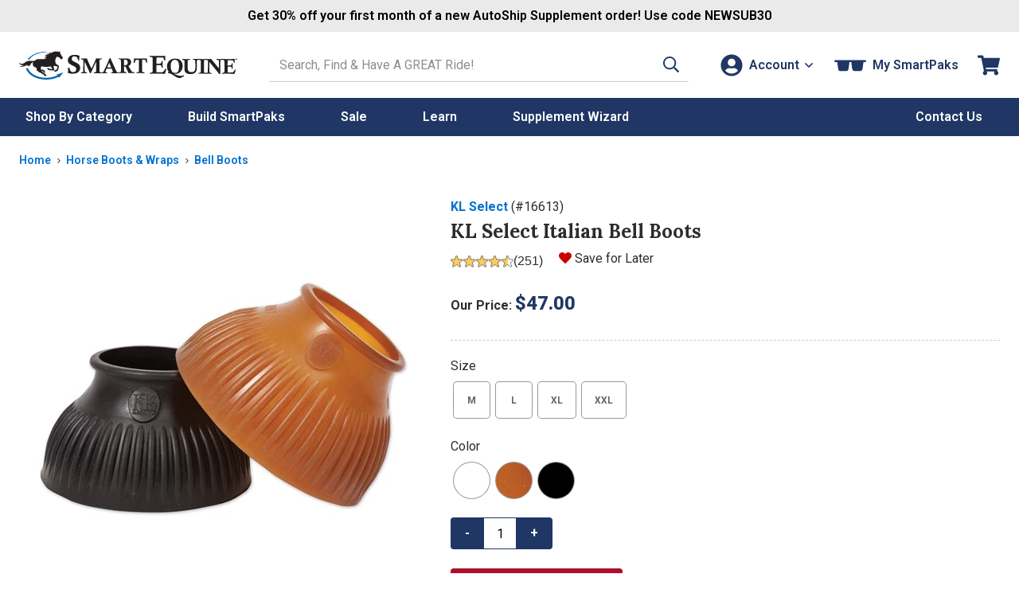

--- FILE ---
content_type: text/html; charset=utf-8
request_url: https://www.smartpakequine.com/pt/kl-select-italian-bell-boots-6613
body_size: 45444
content:


<!DOCTYPE html>
<meta http-equiv="X-UA-Compatible" content="IE=edge" />
<html lang="en-US">
<head>
    <script type="text/javascript" src="https://www.smartpakequine.com/resources/404fed46fcfc8e58113545ef0cfcde1c2b4470be482ac"  ></script><script>(()=>{const e=()=>{const t=document.documentElement;t.style.setProperty("overflow-y","scroll"),t.style.setProperty("--scrollbar-width",window.innerWidth-t.clientWidth+"px"),t.style.removeProperty("overflow-y")};e();addEventListener("resize",e)})();</script>
    <meta charset="utf-8" />
    <title>KL Select Italian Bell Boots</title>
    <meta name="viewport" content="width=device-width, initial-scale=1" />
    <meta name="apple-mobile-web-app-capable" content="yes" />
    <meta name="apple-mobile-web-app-status-bar-style" content="black" />
    <meta name="Url" content="https://www.smartpakequine.com/pt/kl-select-italian-bell-boots-6613" />
    <meta name="Category" content="Product" />
    <meta name="Description" content="
Made in Italy and constructed with 100% gum rubber.&amp;nbsp; This material helps the boots to stay flexible in cold weather, yet are very stretchy and easy to put on.&amp;nbsp;
" />
    <meta name="Price" content="$47.00" />
    <meta name="ImageUrl" content="//img.smartpak.com/images/product/highres/16613_black_gum_silo.jpg?w=120" />
    <meta name="Rank-Words" content="Italian Bell Boots, KL Select Bell Boots, Pull on Bell Boots, Italian Pull on Bell Boots, Italian Jumper Boots" />
    <meta name="Keywords" content="Bell Boots for Horses, Horse Products, KL Select Italian Bell Boots" />
    <meta itemprop="description" content="
Made in Italy and constructed with 100% gum rubber.&amp;nbsp; This material helps the boots to stay flexible in cold weather, yet are very stretchy and easy to put on.&amp;nbsp;
" />
    <meta itemprop="name" content="KL Select Italian Bell Boots" />
    <meta itemprop="image" content="//img.smartpak.com/images/product/highres/16613_black_gum_silo.jpg?w=120" />
    <meta itemprop="telephone" content="1-800-461-8898" />
    
    <meta property="og:type" content="website" />
    <meta property="og:title" content="KL Select Italian Bell Boots" />
    <meta property="og:image" content="https://img.smartpak.com/images/product/highres/16613_black_gum_silo.jpg?w=120" />
    


    <link rel="apple-touch-icon" href="/images/mobile/homeIcon.png" />
    <link rel="apple-touch-startup-image" href="/images/mobile/splash.png" />
    <link rel="icon" type="image/vnd.microsoft.icon" href="/images/sites/favicon.ico" />
    <link rel="shortcut icon" type="image/x-icon" href="/images/sites/favicon.ico" />
    <link href="https://plus.google.com/117531511398898921733" rel="publisher" />

        <link rel="canonical" href="https://www.smartpakequine.com/pt/kl-select-italian-bell-boots-6613" />
    <link rel="preconnect" href="//cdn.dynamicyield.com">
<link rel="preconnect" href="//www.googletagmanager.com">
<link rel="preconnect" href="//www.google-analytics.com">
<link rel="preconnect" href="//fonts.gstatic.com">

	<link rel="preconnect" href="https://fonts.googleapis.com">
	<link rel="preconnect" href="https://fonts.gstatic.com" crossorigin>
	<link href="https://fonts.googleapis.com/css2?family=Lora:ital,wght@0,400..700;1,400..700&family=Roboto:ital,wght@0,100..900;1,100..900&display=swap" rel="stylesheet">

    <link href="/designsystem/css/designsystem.css" rel="stylesheet"/>

    <link href="https://static.smartpak.com/assets/css/responsivelayoutbase.css" rel="stylesheet"/>


    
	<link rel="preconnect" href="https://fonts.googleapis.com">
	<link rel="preconnect" href="https://fonts.gstatic.com" crossorigin>
	<link href="https://fonts.googleapis.com/css2?family=Lora:ital,wght@0,400..700;1,400..700&family=Roboto:ital,wght@0,100..900;1,100..900&display=swap" rel="stylesheet">
    <link rel="preload" as="script" href="https://www.smartpakequine.com/resources/404fed46fcfc8e58113545ef0cfcde1c2b4470be482ac"/><link rel="preload" href='https://static.smartpak.com/assets/css/tes.css' as="style" onload="this.onload=null;this.rel='stylesheet'">
    <noscript><link href="https://static.smartpak.com/assets/css/tes.css" rel="stylesheet"/>
</noscript>

    
 

    <script>!function(){window.semaphore=window.semaphore||[],window.ketch=function(){window.semaphore.push(arguments)};var e=document.createElement("script");e.type="text/javascript",e.src="https://global.ketchcdn.com/web/v3/config/smartpak/website_smart_tag/boot.js",e.defer=e.async=!0,document.getElementsByTagName("head")[0].appendChild(e)}();</script>


    



<script type="text/javascript">
    var smartPak = window.smartPak || {};
    (function (smartPak) {
        smartPak.pageData = {
            conversationsApiUrl: '//api.bazaarvoice.com/data/statistics.json?apiversion=5.4&amp;passkey=ussvmd5e23345grvthdcqjch&amp;filter=productid:',
            conversationsQuestionsApiUrl: '//api.bazaarvoice.com/data/questions.json?apiversion=5.4&amp;passkey=ussvmd5e23345grvthdcqjch&amp;filter=productid:',
            rayGunAppId: '2iEc9N+7AFzX6wJroIsqvw==',
            dyDynamicUrl: '//cdn.dynamicyield.com/api/8769396/api_dynamic.js',
            dyStaticUrl: '//cdn.dynamicyield.com/api/8769396/api_static.js',            
            antiForgeryToken : '9ezB7UxWZXN8CVWp6QCJ9Bd7myeACwTXnG8LQyOSn3EOJrstqZeWCPhj6_zJIvlsNm8fp_iiHwjW9JGbyfh7e7C8_MY1:AhlplIdou3m-rE-pPwfT_8FtElLd8ePe280Kyq5ff-0weUqDRKgpg-O-LwoqayIdnIWrYGhINFq1YScEChjsHVvSAeY1',
            brSearchUrl: 'https://core.dxpapi.com/api/v1/core/',
            brSuggestUrl: 'https://suggest.dxpapi.com/api/v1/suggest/',
            brSuggestV2Url: 'https://suggest.dxpapi.com/api/v2/suggest/',
            allowAutoApplyPromo: 'true' === 'true',
            spreeEnabled: 'true' === 'true',
            processingFeeEnabled: 'False' === 'true',
            payPageScriptApplePay: 'https://request.eprotect.vantivcnp.com/eProtect/eProtect-api3.js',
            applePayJSSDK: 'https://applepay.cdn-apple.com/jsapi/1.latest/apple-pay-sdk.js',
            displayApplePay: 'true' === 'true',
            extoleReferralProgramEnabled: 'true' === 'true',
            coliCareForPouchesEnabled: 'False' === 'True',
            ketchCookieConsentEnabled: 'true' === 'true'
        };
    })(smartPak);
</script>
    
<script type="text/javascript">
(function(window){'use strict';window.SPDYHelpers={waitFor:function(evaluator,callback){var interval=null;if(evaluator()){callback()}else{interval=setInterval(function(){if(evaluator()){clearInterval(interval);interval=null;callback()}},100)}},hasProperty:function(obj,properties){for(var ret=!0,currentObj=obj,props=properties.split('.'),i=0,l=props.length;i<l;i++){if(!currentObj||void 0===currentObj[props[i]]){ret=!1;break}currentObj=currentObj[props[i]]}return ret},load:function(options){var script,link;if(options.style){(link=document.createElement('link')).rel='preload';link.as='style';link.onload=function(){link.onload=null;link.rel='stylesheet'};link.href=options.style;document.getElementsByTagName('head')[0].appendChild(link)}if(options.script){(script=document.createElement('script')).async=!0;script.type='text/javascript';script.onload=function(){if('function'==typeof options.onload){options.onload()}};script.src=options.script;document.getElementsByTagName('head')[0].appendChild(script)}}}})(window);
</script>
    


    
    <link rel="preload" href="//img.smartpak.com/images/product/highres/16613_black_gum_silo.jpg?width=510" as="image" />
    

<script>
	window.DY = window.DY || {};
	DY.recommendationContext = {type:'PRODUCT', data: ['2109697401']};
</script>
	<script type="text/javascript" src="//cdn.dynamicyield.com/api/8769396/api_dynamic.js"></script>
	<script type="text/javascript" src="//cdn.dynamicyield.com/api/8769396/api_static.js"></script>



    <script src='https://static.smartpak.com/assets/js/runtime.639d28fb27c286b86bdd.js'></script>

    <script src="https://static.smartpak.com/jsscripts/jquery/jquery-3.6.0.min.js" defer></script>
    
   
    <script src='/designsystem/js/designsystem.js' defer></script>

    <script src='https://static.smartpak.com/assets/js/commonheader.420980ee4b70528dfca8.js'></script>

    <script src='https://static.smartpak.com/assets/js/commonbody.545ae2af32181ce198f1.js' defer></script>

    
    

<script>
(function(window){
    var categories = ([{"Id":2039,"Name":"Apparel, Tack, Equipment \u0026 Supplies","Type":"category","Url":"/apparel-tack-equipment-and-supplies-2039c"},{"Id":687,"Name":"Horse Tack, Supplies \u0026 Equipment","Type":"product-compare","Url":"/horse-tack-supplies-and-equipment-687pc"},{"Id":2043,"Name":"Horse Tack \u0026 Equipment","Type":"product-compare","Url":"/horse-tack-and-equipment-2043pc"},{"Id":229,"Name":"Horse Boots \u0026 Wraps","Type":"product-compare","Url":"/horse-boots-and-wraps-229pc"},{"Id":46,"Name":"Bell Boots","Type":"product-compare","Url":"/bell-boots-46pc"}] || []).map(function(category){
        return { Name: category.Name, Id: category.Id }
    });    

    if(categories.length >= 2){
        categories = categories.slice(-2);
    }

    window.productClassData = {"id":6613,"name":"KL Select Italian Bell Boots","shortName":"","itemNumber":16613,"type":"tes","description":"<span id=\"tmpPasteIE1213639985850\">\r\nMade in Italy and constructed with 100% gum rubber.&nbsp; This material helps the boots to stay flexible in cold weather, yet are very stretchy and easy to put on.&nbsp;<br />\r\n</span>","manufacturer":"KL Select","titleText":"KL Select Italian Bell Boots - SmartPak Equine","parentReportingCategory":"Horse Products","childReportingCategory":"Horse Boots","price":{"type":"base","isOnSale":false,"current":"$47.00","original":"$47.00","discounts":null,"autoShipDiscount":null},"excludeFromPromo":false,"isOrderable":true,"headline":"Why We Love This","specialOfferMessage":"","recipientType":"horse","metaTags":{"title":"KL Select Italian Bell Boots","price":"$47.00","imageUrl":"//img.smartpak.com/images/product/highres/16613_black_gum_silo.jpg?w=120","rankTitle":"KL Select Italian Bell Boots","rankWords":"Italian Bell Boots, KL Select Bell Boots, Pull on Bell Boots, Italian Pull on Bell Boots, Italian Jumper Boots","keywords":"Bell Boots for Horses, Horse Products, KL Select Italian Bell Boots","description":"\r\nMade in Italy and constructed with 100% gum rubber.&nbsp; This material helps the boots to stay flexible in cold weather, yet are very stretchy and easy to put on.&nbsp;\r\n"},"mobileUrl":"/pt/kl-select-italian-bell-boots-6613","images":[{"type":"product","url":"//img.smartpak.com/images/product/highres/16613_black_gum_silo.jpg","text":null,"attributes":null},{"type":"sizing-chart","url":"https://img.smartpak.com/images/_sizecharts/sizechart_5aa294d3787fb.png","text":null,"attributes":null},{"type":"product","url":"//img.smartpak.com/images/product/highres/16613_blk_onhorse-1.jpg","text":null,"attributes":null},{"type":"product","url":"//img.smartpak.com/images/product/highres/16613_white_single.jpg","text":null,"attributes":{"color":"White"}},{"type":"product","url":"//img.smartpak.com/images/product/highres/16613_black_silo.jpg","text":null,"attributes":{"color":"Black"}},{"type":"product","url":"//img.smartpak.com/images/product/highres/16613_gum_silo.jpg","text":null,"attributes":{"color":"Gum"}}],"swatches":[{"hex":"#FFFFFF","url":null,"attributes":{"color":"White"}},{"hex":"#000000","url":null,"attributes":{"color":"Black"}},{"hex":null,"url":"//img.smartpak.com/images/product/swatches/16613_Gum_ocsw.jpg","attributes":{"color":"Gum"}}],"videos":[{"thumbnail":"//img.youtube.com/vi/5BsB_DStvwk/3.jpg","url":"//www.youtube.com/embed/5BsB_DStvwk?wmode=transparent","title":"KL Select Italian Bell Boots Review","description":"Lucy from SmartPak talks about why she thinks the KL Select Italian Bell Boots (http://pak.horse/1IQGR8z) are so smart.\n\nThe smartest reason to get yours at SmartPak? Free Shipping Both Ways! At SmartPak.com, you’ll get free shipping every day on all orders over $75 and free returns on all sized items. Just another way it pays to be $mart."}],"bullets":null,"expandedContent":{"productClassId":6613,"subHeading1":"","subHeading1SupportingCopy":"","subHeading2":"","subHeading2SupportingCopy":"","subHeading3":"","subHeading3SupportingCopy":"","image1":"","image1SupportingCopy":"","image2":"","image2SupportingCopy":"","image3":"","image3SupportingCopy":"","image4":"","image4SupportingCopy":""},"ingredientCharts":[],"products":[{"id":2109697401,"name":"KL Select Italian Bell Boots-M-Black","type":"tes","price":{"type":"base","isOnSale":false,"current":"47.0000000000","original":"47.0000000000","discounts":null,"autoShipDiscount":null},"estimatedArrivalDate":"2026-02-04T00:00:00-05:00","backOrderData":"","freeShipping":"r","displayName":"KL Select Italian Bell Boots-M-Black","daysSupply":-1,"isAddOnItem":false,"inventory":48,"dropShipDelay":"","attributes":{"color":"Black","size":"M"},"excludeFromCustomization":false,"unit":"pairs","dosingDescription":null,"dosingInfo":[],"form":null,"cupsOfProduct":0,"isEligibleForSubscription":false,"dropShipHolidayCutoffDate":null,"showDropShipHolidayCutoffDate":false,"showCustomizationHolidayCutoffDate":false,"isFinalSale":false,"maxQuantity":500,"preserveInventory":false,"hasShippingScheduleDelay":false,"isPouch":false,"defaultSku":false},{"id":2109697402,"name":"KL Select Italian Bell Boots-L-Black","type":"tes","price":{"type":"base","isOnSale":false,"current":"47.0000000000","original":"47.0000000000","discounts":null,"autoShipDiscount":null},"estimatedArrivalDate":"2026-02-04T00:00:00-05:00","backOrderData":"","freeShipping":"r","displayName":"KL Select Italian Bell Boots-L-Black","daysSupply":-1,"isAddOnItem":false,"inventory":135,"dropShipDelay":"","attributes":{"color":"Black","size":"L"},"excludeFromCustomization":false,"unit":"pairs","dosingDescription":null,"dosingInfo":[],"form":null,"cupsOfProduct":0,"isEligibleForSubscription":false,"dropShipHolidayCutoffDate":null,"showDropShipHolidayCutoffDate":false,"showCustomizationHolidayCutoffDate":false,"isFinalSale":false,"maxQuantity":500,"preserveInventory":false,"hasShippingScheduleDelay":false,"isPouch":false,"defaultSku":false},{"id":2109697403,"name":"KL Select Italian Bell Boots-XL-Black","type":"tes","price":{"type":"base","isOnSale":false,"current":"47.0000000000","original":"47.0000000000","discounts":null,"autoShipDiscount":null},"estimatedArrivalDate":"2026-02-04T00:00:00-05:00","backOrderData":"","freeShipping":"r","displayName":"KL Select Italian Bell Boots-XL-Black","daysSupply":-1,"isAddOnItem":false,"inventory":168,"dropShipDelay":"","attributes":{"color":"Black","size":"XL"},"excludeFromCustomization":false,"unit":"pairs","dosingDescription":null,"dosingInfo":[],"form":null,"cupsOfProduct":0,"isEligibleForSubscription":false,"dropShipHolidayCutoffDate":null,"showDropShipHolidayCutoffDate":false,"showCustomizationHolidayCutoffDate":false,"isFinalSale":false,"maxQuantity":500,"preserveInventory":false,"hasShippingScheduleDelay":false,"isPouch":false,"defaultSku":false},{"id":2109697404,"name":"KL Select Italian Bell Boots-M-Gum","type":"tes","price":{"type":"base","isOnSale":false,"current":"47.0000000000","original":"47.0000000000","discounts":null,"autoShipDiscount":null},"estimatedArrivalDate":"2026-02-04T00:00:00-05:00","backOrderData":"","freeShipping":"r","displayName":"KL Select Italian Bell Boots-M-Gum","daysSupply":-1,"isAddOnItem":false,"inventory":32,"dropShipDelay":"","attributes":{"color":"Gum","size":"M"},"excludeFromCustomization":false,"unit":"pairs","dosingDescription":null,"dosingInfo":[],"form":null,"cupsOfProduct":0,"isEligibleForSubscription":false,"dropShipHolidayCutoffDate":null,"showDropShipHolidayCutoffDate":false,"showCustomizationHolidayCutoffDate":false,"isFinalSale":false,"maxQuantity":500,"preserveInventory":false,"hasShippingScheduleDelay":false,"isPouch":false,"defaultSku":false},{"id":2109697405,"name":"KL Select Italian Bell Boots-L-Gum","type":"tes","price":{"type":"base","isOnSale":false,"current":"47.0000000000","original":"47.0000000000","discounts":null,"autoShipDiscount":null},"estimatedArrivalDate":"2026-02-04T00:00:00-05:00","backOrderData":"","freeShipping":"r","displayName":"KL Select Italian Bell Boots-L-Gum","daysSupply":-1,"isAddOnItem":false,"inventory":61,"dropShipDelay":"","attributes":{"color":"Gum","size":"L"},"excludeFromCustomization":false,"unit":"pairs","dosingDescription":null,"dosingInfo":[],"form":null,"cupsOfProduct":0,"isEligibleForSubscription":false,"dropShipHolidayCutoffDate":null,"showDropShipHolidayCutoffDate":false,"showCustomizationHolidayCutoffDate":false,"isFinalSale":false,"maxQuantity":500,"preserveInventory":false,"hasShippingScheduleDelay":false,"isPouch":false,"defaultSku":false},{"id":2109697406,"name":"KL Select Italian Bell Boots-XL-Gum","type":"tes","price":{"type":"base","isOnSale":false,"current":"47.0000000000","original":"47.0000000000","discounts":null,"autoShipDiscount":null},"estimatedArrivalDate":"2026-02-04T00:00:00-05:00","backOrderData":"","freeShipping":"r","displayName":"KL Select Italian Bell Boots-XL-Gum","daysSupply":-1,"isAddOnItem":false,"inventory":69,"dropShipDelay":"","attributes":{"color":"Gum","size":"XL"},"excludeFromCustomization":false,"unit":"pairs","dosingDescription":null,"dosingInfo":[],"form":null,"cupsOfProduct":0,"isEligibleForSubscription":false,"dropShipHolidayCutoffDate":null,"showDropShipHolidayCutoffDate":false,"showCustomizationHolidayCutoffDate":false,"isFinalSale":false,"maxQuantity":500,"preserveInventory":false,"hasShippingScheduleDelay":false,"isPouch":false,"defaultSku":false},{"id":2109722078,"name":"KL Select Italian Bell Boots-XXL-Black","type":"tes","price":{"type":"base","isOnSale":false,"current":"47.0000000000","original":"47.0000000000","discounts":null,"autoShipDiscount":null},"estimatedArrivalDate":"2026-02-04T00:00:00-05:00","backOrderData":"","freeShipping":"r","displayName":"KL Select Italian Bell Boots-XXL-Black","daysSupply":-1,"isAddOnItem":false,"inventory":58,"dropShipDelay":"","attributes":{"color":"Black","size":"XXL"},"excludeFromCustomization":false,"unit":"pairs","dosingDescription":null,"dosingInfo":[],"form":null,"cupsOfProduct":0,"isEligibleForSubscription":false,"dropShipHolidayCutoffDate":null,"showDropShipHolidayCutoffDate":false,"showCustomizationHolidayCutoffDate":false,"isFinalSale":false,"maxQuantity":500,"preserveInventory":false,"hasShippingScheduleDelay":false,"isPouch":false,"defaultSku":false},{"id":2109722079,"name":"KL Select Italian Bell Boots-XXL-Gum","type":"tes","price":{"type":"base","isOnSale":false,"current":"47.0000000000","original":"47.0000000000","discounts":null,"autoShipDiscount":null},"estimatedArrivalDate":"2026-02-04T00:00:00-05:00","backOrderData":"","freeShipping":"r","displayName":"KL Select Italian Bell Boots-XXL-Gum","daysSupply":-1,"isAddOnItem":false,"inventory":40,"dropShipDelay":"","attributes":{"color":"Gum","size":"XXL"},"excludeFromCustomization":false,"unit":"pairs","dosingDescription":null,"dosingInfo":[],"form":null,"cupsOfProduct":0,"isEligibleForSubscription":false,"dropShipHolidayCutoffDate":null,"showDropShipHolidayCutoffDate":false,"showCustomizationHolidayCutoffDate":false,"isFinalSale":false,"maxQuantity":500,"preserveInventory":false,"hasShippingScheduleDelay":false,"isPouch":false,"defaultSku":false},{"id":2109727243,"name":"KL Select Italian Bell Boots-L-White","type":"tes","price":{"type":"base","isOnSale":false,"current":"47.0000000000","original":"47.0000000000","discounts":null,"autoShipDiscount":null},"estimatedArrivalDate":"2026-02-04T00:00:00-05:00","backOrderData":"","freeShipping":"r","displayName":"KL Select Italian Bell Boots-L-White","daysSupply":-1,"isAddOnItem":false,"inventory":9,"dropShipDelay":"","attributes":{"color":"White","size":"L"},"excludeFromCustomization":false,"unit":"","dosingDescription":null,"dosingInfo":[],"form":null,"cupsOfProduct":0,"isEligibleForSubscription":false,"dropShipHolidayCutoffDate":null,"showDropShipHolidayCutoffDate":false,"showCustomizationHolidayCutoffDate":false,"isFinalSale":false,"maxQuantity":500,"preserveInventory":false,"hasShippingScheduleDelay":false,"isPouch":false,"defaultSku":false},{"id":2109727244,"name":"KL Select Italian Bell Boots-M-White","type":"tes","price":{"type":"base","isOnSale":false,"current":"47.0000000000","original":"47.0000000000","discounts":null,"autoShipDiscount":null},"estimatedArrivalDate":"2026-02-04T00:00:00-05:00","backOrderData":"","freeShipping":"r","displayName":"KL Select Italian Bell Boots-M-White","daysSupply":-1,"isAddOnItem":false,"inventory":9,"dropShipDelay":"","attributes":{"color":"White","size":"M"},"excludeFromCustomization":false,"unit":"","dosingDescription":null,"dosingInfo":[],"form":null,"cupsOfProduct":0,"isEligibleForSubscription":false,"dropShipHolidayCutoffDate":null,"showDropShipHolidayCutoffDate":false,"showCustomizationHolidayCutoffDate":false,"isFinalSale":false,"maxQuantity":500,"preserveInventory":false,"hasShippingScheduleDelay":false,"isPouch":false,"defaultSku":false},{"id":2109727245,"name":"KL Select Italian Bell Boots-XL-White","type":"tes","price":{"type":"base","isOnSale":false,"current":"47.0000000000","original":"47.0000000000","discounts":null,"autoShipDiscount":null},"estimatedArrivalDate":"2026-02-04T00:00:00-05:00","backOrderData":"","freeShipping":"r","displayName":"KL Select Italian Bell Boots-XL-White","daysSupply":-1,"isAddOnItem":false,"inventory":19,"dropShipDelay":"","attributes":{"color":"White","size":"XL"},"excludeFromCustomization":false,"unit":"","dosingDescription":null,"dosingInfo":[],"form":null,"cupsOfProduct":0,"isEligibleForSubscription":false,"dropShipHolidayCutoffDate":null,"showDropShipHolidayCutoffDate":false,"showCustomizationHolidayCutoffDate":false,"isFinalSale":false,"maxQuantity":500,"preserveInventory":false,"hasShippingScheduleDelay":false,"isPouch":false,"defaultSku":false},{"id":2109727246,"name":"KL Select Italian Bell Boots-XXL-White","type":"tes","price":{"type":"base","isOnSale":false,"current":"47.0000000000","original":"47.0000000000","discounts":null,"autoShipDiscount":null},"estimatedArrivalDate":"2026-02-04T00:00:00-05:00","backOrderData":"","freeShipping":"r","displayName":"KL Select Italian Bell Boots-XXL-White","daysSupply":-1,"isAddOnItem":false,"inventory":9,"dropShipDelay":"","attributes":{"color":"White","size":"XXL"},"excludeFromCustomization":false,"unit":"","dosingDescription":null,"dosingInfo":[],"form":null,"cupsOfProduct":0,"isEligibleForSubscription":false,"dropShipHolidayCutoffDate":null,"showDropShipHolidayCutoffDate":false,"showCustomizationHolidayCutoffDate":false,"isFinalSale":false,"maxQuantity":500,"preserveInventory":false,"hasShippingScheduleDelay":false,"isPouch":false,"defaultSku":false}],"supportInfo":null,"analysis":{"primaryHeading":"","secondaryHeading":"","ingredientsText":"","ingredients":[],"keyIngredients":[]},"categoryPathNodes":[{"id":2039,"name":"Apparel, Tack, Equipment & Supplies","type":"category","url":"/apparel-tack-equipment-and-supplies-2039c"},{"id":687,"name":"Horse Tack, Supplies & Equipment","type":"product-compare","url":"/horse-tack-supplies-and-equipment-687pc"},{"id":2043,"name":"Horse Tack & Equipment","type":"product-compare","url":"/horse-tack-and-equipment-2043pc"},{"id":229,"name":"Horse Boots & Wraps","type":"product-compare","url":"/horse-boots-and-wraps-229pc"},{"id":46,"name":"Bell Boots","type":"product-compare","url":"/bell-boots-46pc"}],"instructions":{"dosing":[],"additionalInstructions":null},"extraInformation":null,"isColiCareEligible":false,"attributes":{"size":["M","L","XL","XXL"],"color":["Black","Gum","White"]},"customization":"none","freeShipping":"r","specifications":[{"name":"Material","value":"Rubber","isKey":true},{"name":"Breathable Features","value":"","isKey":false},{"name":"Front, Hind or Either","value":"Either","isKey":true},{"name":"Single, Pair or Value Pack","value":"Pair","isKey":true},{"name":"Special Features","value":"Rolled top to prevent rubbing. Deep ribbing prevents brushing and banging.","isKey":false},{"name":"Customizable","value":"","isKey":false}],"features":"<p><span id=\"tmpPasteIE1213639985850\">\r\n</span><span><strong>Favorite Features</strong></span></p>\r\n<ul>\r\n    <li><span>Designed rolled top to prevent rubbing in the fetlock area&nbsp;</span> </li>\r\n    <li><span>Thin, easy to put on the horse</span> </li>\r\n    <li><span>Contoured, deep ribbing on the outside resists against brushing or banging</span> </li>\r\n    <li><span>Flexible enough to leave on 24/7&nbsp; </span></li>\r\n    <li><span>Thick enough on the bottom to really protect your horse's hooves&nbsp;from interference<br />\r\n    </span></li>\r\n</ul>","sizingDescription":"","hasSoldOutProducts":false,"zones":null,"averageOverallRating":4.5617529880478092,"totalReviewCount":251,"categoryCompareCharts":null,"miniWizardLink":null,"productForm":null,"hasAllProductAsFinalSale":false,"hasNoProductAsFinalSale":true,"containsCbd":false,"isFreight":false,"productClassMessaging":[],"isProp65":true,"isPrivateLabel":false};

    window.smartPak.pageData = window.smartPak.pageData || {};

    window.smartPak.pageData.productId = window.productClassData.id;
        
    window.dataLayer = window.dataLayer || [];

    window.dataLayer.push({
        productName: productClassData.name.trim(),
        productClassId: productClassData.id,
        itemId: productClassData.itemNumber,
        productType: productClassData.type,
        categories: categories,
        category: categories.length ? categories[categories.length - 1].Name : "",
        categoryId: categories.length ? categories[categories.length - 1].Id : -1,
    });
})(window);
</script>
    <script src="https://static.smartpak.com/jsscripts/jquery/knockout/knockout-3.5.1.js" defer></script>
    <script src='https://static.smartpak.com/assets/js/tes.4120a989aa5f1f26aaa6.js' defer></script>

    <script src="https://applepay.cdn-apple.com/jsapi/1.latest/apple-pay-sdk.js" type="text/javascript"></script>
    <script src="https://request.eprotect.vantivcnp.com/eProtect/eProtect-api3.js" type="text/javascript"></script>

    
 

    <script src="https://share.smartpakequine.com/core.js" type="text/javascript" fetchpriority="high" async></script>



    <script>
    (function(w, d){ w.addEventListener('load', function(){ var s = d.createElement('script'); s.async = true; s.src = "//apps.bazaarvoice.com/deployments/smartpak/main_site/production/en_US/bv.js"; d.getElementsByTagName('head')[0].appendChild(s); }); })(window, document);
    </script>
</head>
<body>
    <!-- GoogleTagging needs to be right below the body tag -->
    





    <script>
        window.dataLayer = window.dataLayer || [];
        window.dataLayer.push({
            event: 'sp_page_load',
            page_type: /^\/ps/i.test(location.pathname) ? 'product-ps' : 'product-pt'
        });
    </script>
    <script>
        var gtmPageType = 'Product';
        
        if(gtmPageType === 'NewHome'){
            gtmPageType = 'Home';
        }

        if(!gtmPageType){
            gtmPageType = 'Other';
        }

        window.dataLayer = window.dataLayer || [];
        window.dataLayer.push({
            corePageType: gtmPageType.toLowerCase()
        });
    </script>
    <!-- Google Tag Manager -->
    <noscript>
        <iframe src="//www.googletagmanager.com/ns.html?id=GTM-5TP59B"
                height="0" width="0" style="display: none; visibility: hidden" title="Google Tag Manager"></iframe>
    </noscript>
    <script>
        (function (w, d, s, l, i) {
            w[l] = w[l] || [];
            w[l].push({
                'gtm.start':
                    new Date().getTime(),
                event: 'gtm.js'
            });
            var f = d.getElementsByTagName(s)[0],
                j = d.createElement(s), dl = l != 'dataLayer' ? '&l=' + l : '';
            j.async = true;
            j.src =
                '//www.googletagmanager.com/gtm.js?id=' + i + dl;
            f.parentNode.insertBefore(j, f);
        })(window, document, 'script', 'dataLayer', 'GTM-5TP59B');</script>
    <!-- End Google Tag Manager -->

    <a href="#content-skip" class="content-skip">Skip to content</a>

    


<div class="hideOnMobile">
	

<div id="ieWarning" class="textCenter mvs jsHide">
	<strong class="alert">PLEASE NOTE:</strong> You may experience errors on our site when using <strong class="alert">Internet Explorer</strong>. Please consider updating your browser, or <a href="https://www.google.com/chrome/browser/desktop/index.html" target="_blank" rel="noreferrer"><strong>download Google Chrome</strong></a>.
</div>

</div>

<header class="site-header mh" id="mh">
	<div class="layout-wrapper" id="customerInfoNav">

		<div class="site-title">
			<a class="logo-link" href="/" tabindex="0" data-evt-category="ResponsiveHeader" data-evt-action="ResponsiveHeaderClick" data-evt-label="logo">
				<span class="sr-only">Go to Homepage - SmartEquine&reg;</span>
				<?xml version="1.0" encoding="UTF-8"?><svg id="a" xmlns="http://www.w3.org/2000/svg" viewBox="0 0 399.8 52.97"><defs><style>.b{fill:#0064ae;}.c{fill:#231f20;}.d{fill:#0064af;}</style></defs><path class="b" d="M12.4,32.16h3.6c4,10,17.3,17.4,33.1,17.5,8,0,15.4-1.7,21.3-4.8l-1.5-1.2,12-4-7.9,10.1-.6-2.1c-6.4,3.4-14.5,5.4-23.3,5.3-18.1-.1-33.2-9-36.7-20.7"/><path class="c" d="M50.2,12.96c-.9-.2-3,0-4.3-1.8,0,0,1.3.3,2.3-.1,1.1-.4,2.3-1.2,2.4-1.4,0,0-2.5-1.3-3.4-1.4-.1,0,.5-.8,2-.8s3.1.1,3.5.1,1-.4,1-.4c0,0-.9-.5-1.2-.6h-2.7s1.1-1.5,2.7-1.5h3.7s-1.9-2.2-1.4-2.6c.2-.2.3,0,.3,0,.5.5,2.2,1.5,3.4,1.2,1.1-.4,2.8-1.4,4-1.8,1.3-.4,3.7-1.2,5.2-1,1.6.2,5.2.7,5.6.7.7,0,1.8-.7,2.4-1.3.5-.6.3,0,.2.1,0,0-1,2.1-1,2.5s0,.7.2,1.1c.3.4,1.8,3.2,2.1,3.9.3.6,1.9,2.9,2.3,3.3s.7,1.2.6,1.4c0,.2-.2.4-.3.7,0,.3-.1.9-.3,1.1-.1.2-.9.6-1.2.6s-1.1.4-1.2.4-.9,0-1.3-.3c-.4-.4-.2-1-.3-1.2,0-.3-2.8-2.5-3.6-2.6-.7-.1-2-.4-2.3-.7-.2,0-1.1.7-2,2.7s-1.3,2.2-1.4,3c0,.9,0,1.9.1,2.6.2.7.3,3,.4,3.9,1.7,1.2,2.2,2,2.7,2.4.6.5,2.5,1.1,3.1,2.2s.5,1.9.4,2.2c0,.4-.4,1.2-.6,1.8-.2.6-.7,4-1.2,4.4-.4.4-.8,1.2-1.3,1.2s-.7.3-.9.4c-.2,0-1,.7-1.3.8h-1.8c-.2,0-.8.4-1,.2s-.2-.7-.1-1c0-.2,1.4-2.4,2.3-2.6.9-.2,1.3-.1,1.3-.1l.2.3h.4v-.8s1.1-2.8,1.3-3.4c.1-.6.1-1.1.2-1.5v-.5s-5.6-1.2-5.9-1.4c-.2-.2-1.2-.1-1.2-.1,0,0,.2,2.5.2,2.9,0,.5.1,1.6.3,2,.1.4.8,2.2.8,2.3v.4c-.1.2-1,1.2-1.4,1.4-.4.1-.6,0-.9,0s-1.5-.2-1.7-.3c-.2,0-1.1-.3-1.1-.3h-4c-.2,0-1.4-.7-1.8-.9-.4-.2-.6,0-.8-.2s-2-2-2-2c0,0,1.8-1.1,3.1-.9,1,.1,1.6,1.2,1.6,1.2v.5h.7s.2-.5.7-.5,1.8.5,2.2.5,1.7.4,1.8,0c.1-.3.1,0,0-.4-.1-.3-1.4-1.6-1.6-2-.2-.4-.8-1.3-.9-1.8,0-.5-.3-.6-.3-.6,0,0-5.3,1.1-9.9.8-4.6-.3-6.2-.4-7.6-1.1,0,0-.6.5-.6,1.5,0,.9-.2,3.3-.3,3.6,0,.4-.3.8-.1,1,.1.2.3.3.5.3h3.7c.6,0,1.8.6,2.4,1.5,1,1.6.9,1.7,1.1,2,.2.3.6,1.1.7,1.4,0,.4.1.4-.2.5-.5.1-3-.6-3.2-.9-.3-.5-.7-.9-.7-1.2v-1s-.7.8-.9.8c-.4,0-.7-.2-.7-.2h-1.9l6,3.7s.6.6.8.9c.1.2,1,.6,1.4,1.3s1.5,2.3,1.3,2.8c0,.1-3.1,0-3.1,0,0,0-1.3-1-1.4-1.5,0-.4.1-.9.1-1.2,0-.2-.5-.3-.5-.3,0,0-.6.4-1,.3-.3,0-2.9-2.2-3.5-2.5-.4-.2-2.3-1.3-4.2-1.9-.4-.2-.9-.2-1-.7v-1s-2.6-.4-2.8-.9c-.1-.4-.6-3-.3-4.4.1-.5-4.8-3.1-5.4-3.4s-2.7-2.6-1.4-7.6c0,0-.6-.2-1.4.3s-.9.3-1.9,1.6c0,0-2.3,3.5-2.5,3.7-.6.5-1.2.9-1.7,1.1-.4.2-1.5.2-1.7.2-.3,0-.9-.3-.7-.3s.7-.2.9-.4.7-.5.9-.8c.1-.2.5-.7.5-.8,0,0-2.3,1.5-3.7,1.5s-.5-.4-.3-.6c.3-.2.6-.4.6-.4l.7-1.1s-4.2,2.7-5.2,2.9c0,0-5.6,1.7-8.5.8-1.3-.4.3-.4.6-.5.5-.1.9-.2,1.2-.3.3,0,4.1-.9,5.3-2.2,0,0-3,.5-4.6,0-.9-.2-4-2.3-4-3.4,0-1.2,0-.5.2-.4.3.2,2.7,2.4,6.1,1.5,2.4-.7,2.3-.8,2.9-1.2,1.8-1.1,3.6-2.6,5.3-3.3,1.7-.6,4.8-1.3,12.8-.3,0,0,4.1-3.5,7.4-3.7,2.7-.2,7.5.2,9.6,0,2.4,0,6.4-2.1,6.4-2.1h-.5Z"/><path class="d" d="M15.4,15.66h3c5.4-7.5,16.5-12.8,29.5-13.1l3.4-1.2h-1.7c-15-.1-27.9,5.8-34.1,14.4"/><path class="c" d="M239.4,10.66v-1.7c3.8.2,7.9.3,12.3.3s10.4,0,15.9-.3c0,3.3.2,6.1.6,8.5h-2c-.2-.5-.3-.9-.4-1.1-.8-2.2-1.4-3.5-1.8-3.9s-1.4-.5-3-.5h-9c-.1,2.6-.2,6.5-.2,11.5h4.1c2.1,0,3.4-.2,3.9-.6s1-1.8,1.6-4.2h1.9c-.2,2.3-.3,4.3-.3,6.1s0,3.8.3,6.3h-1.9c-.4-2.5-.9-4-1.3-4.3-.4-.4-1.6-.6-3.7-.6h-4.6v13.1h9.3c1,0,1.7,0,2.1-.2.5-.2,1-.6,1.5-1.1,1-1.1,2.1-2.7,3.4-5h2.1c-.9,2.6-1.9,5.7-2.9,9.3-5.3-.2-10.9-.3-16.7-.3s-6.3,0-11.1.3v-1.7c2.6-.5,4.1-.8,4.5-1.1.5-.4.8-1.3.8-2.7V15.66c0-1.7-.1-2.7-.3-3.1s-.5-.7-1-1c-.5-.2-1.8-.5-4-.8l-.1-.1Z"/><path class="c" d="M274.9,39.26c-1.2-1.3-2-2.6-2.6-3.9-.8-2-1.2-4.2-1.2-6.5,0-4,1.1-7.3,3.3-9.9,2.7-3.2,6.6-4.8,11.7-4.8s7.6,1.2,10,3.6,3.7,5.7,3.7,9.8-1.3,8.1-3.9,10.8-5.8,4.1-9.7,4.1-2.5-.2-4.1-.6c4.2,1.7,7.5,2.9,10.1,3.6,1.4.4,2.7.6,3.9.6s1.7,0,2.5-.2,1.9-.5,3.2-1l.7,1.4c-2.5,1.6-4.5,2.8-6,3.4-.9.4-1.7.5-2.4.5s-1.5-.1-2.5-.4c-1.3-.4-2.7-1-4.1-1.8-.8-.5-2.6-1.6-5.3-3.4-1.8-1.2-3.3-2-4.5-2.5s-2.9-.8-5-1.1v-1.9c.6,0,1.3.1,2,.3l.2-.1ZM277.8,27.46c0,4.9.9,8.5,2.6,10.7,1.2,1.6,3.1,2.5,5.6,2.5s3.8-.8,5-2.3c1.5-1.9,2.2-5.2,2.2-9.7s-.8-7.8-2.4-9.9c-1.2-1.6-3-2.4-5.2-2.4s-3.1.5-4.3,1.4-2.1,2.3-2.7,4.1c-.5,1.8-.8,3.7-.8,5.7v-.1Z"/><path class="c" d="M299,16.16v-1.4c3,.1,5.4.2,7.2.2s4.2,0,7.2-.2v1.4c-1.9.3-3.1.6-3.6.8-.3.1-.5.3-.6.6-.1.3-.2,1.2-.2,2.5v9.9c0,2.5.1,4.3.4,5.2.4,1.2,1.1,2.2,2.1,2.9s2.5,1.1,4.4,1.1,3.6-.4,4.7-1.3c1.1-.8,1.7-2,2-3.3.3-1.4.5-3.7.5-7.1s0-2.9-.2-6.5c0-2-.2-3.1-.3-3.5,0-.2-.2-.4-.4-.5-.2-.2-1.1-.4-2.5-.7-.2,0-.4,0-.8-.2v-1.4c2.7.1,4.6.2,5.8.2s3.1,0,5.3-.2v1.4c-2,.4-3.1.6-3.4.9s-.5.5-.6,1c-.1.7-.2,4-.2,9.8,0,3.3-.1,5.5-.3,6.6-.2,1.4-.6,2.6-1.1,3.5s-1.2,1.7-2.1,2.5-2,1.3-3.1,1.7c-1.5.5-3.1.7-4.8.7-2.9,0-5.1-.4-6.8-1.2-1.7-.8-2.9-1.9-3.5-3.3-.7-1.3-1-3.3-1-5.9v-11.9c0-1.5,0-2.5-.2-2.9-.1-.3-.3-.5-.6-.6-.3-.1-1.4-.4-3.3-.7v-.1Z"/><path class="c" d="M343.2,14.76v1.4h-.7c-1.7.3-2.7.6-3.1.9-.3.3-.5.9-.5,1.8v18.4c0,1.1,0,1.8.2,2.1.1.3.3.5.6.6.5.2,1.4.5,2.9.7.2,0,.4,0,.7.1v1.4c-2.6-.1-5-.2-7-.2s-4.4,0-7.6.2v-1.4c2-.4,3.1-.6,3.3-.7.3-.1.5-.3.7-.5.2-.3.3-.9.3-1.8v-18.5c0-1-.1-1.7-.4-2s-1.3-.6-3-.9c-.2,0-.5,0-.8-.2v-1.4c3.3.1,5.8.2,7.4.2s4.1,0,7.1-.2h-.1Z"/><path class="c" d="M341.8,16.16v-1.4c1.8.1,3.4.2,4.9.2s3.3,0,5.4-.2c1.6,2.1,6.3,8,14.2,17.5v-10.5c-.1-2.6-.2-4-.4-4.3-.1-.3-.4-.5-.7-.7-.3-.2-1.4-.4-3.3-.6v-1.4c2.1.1,3.9.2,5.4.2s3.4,0,5.7-.2v1.4c-.4,0-.7.1-.9.2-1.5.2-2.4.5-2.7.8-.3.3-.5.8-.5,1.7-.1,1.8-.2,5.5-.2,11.1s0,7.7.2,12.4c-.6.2-1.2.4-1.8.6l-7.3-9.2-11.2-13.6v9.2l.2,8.9c0,.7.1,1.1.2,1.3,0,.2.2.3.4.4.3.2,1.2.4,2.7.7.2,0,.5,0,.8.2v1.4c-2.2-.1-4-.2-5.3-.2s-3.1,0-5.8.2v-1.4c.4,0,.7-.1.9-.2,1.5-.2,2.4-.5,2.6-.7.2-.1.3-.3.4-.6s.2-2.2.3-5.7c.1-5.2.2-9.6.2-13.3s0-2-.2-2.4c-.1-.3-.4-.6-.7-.8s-1.2-.4-2.6-.7c-.2,0-.5-.1-1-.2l.1-.1Z"/><path class="c" d="M371.8,16.16v-1.4c3.1.1,6.5.2,10.1.2s8.6,0,13.1-.2c0,2.7.2,5,.5,7h-1.6c-.2-.4-.3-.7-.3-.9-.6-1.8-1.1-2.9-1.5-3.2-.4-.3-1.2-.4-2.4-.4h-7.4c-.1,2.2-.2,5.3-.2,9.5h3.4c1.8,0,2.8-.1,3.2-.5.4-.3.8-1.5,1.3-3.4h1.6c-.1,1.9-.2,3.6-.2,5s0,3.1.2,5.2h-1.6c-.4-2.1-.7-3.3-1-3.6s-1.3-.5-3-.5h-3.8v10.8h7.7c.8,0,1.4,0,1.7-.2.5-.2.9-.5,1.2-.9.8-.9,1.7-2.2,2.8-4.1h1.7c-.7,2.1-1.6,4.7-2.4,7.7-4.4-.1-9-.2-13.8-.2s-5.2,0-9.1.2v-1.4c2.1-.4,3.4-.7,3.7-.9.4-.3.6-1,.6-2.2v-17.4c0-1.4,0-2.2-.2-2.6s-.4-.6-.8-.8-1.5-.4-3.3-.7l-.2-.1Z"/><path class="c" d="M110.4,17.46h-2.3c-.5-3-1.3-5-2.3-6s-2.5-1.5-4.3-1.5-2.9.4-3.8,1.3c-.9.8-1.3,1.9-1.3,3.2s.4,2.2,1.2,3.1c.8,1,2.8,2.1,5.9,3.5s5.3,2.9,6.5,4.5,1.9,3.5,1.9,5.9-1.1,5.3-3.2,7.4-5.5,3.2-10.3,3.2-3.3-.1-4.8-.4c-1.1-.2-2.6-.5-4.2-1.1.3-2.8.4-5.5.4-8.1v-1.6h2.3c.6,3.1,1.3,5.2,2.2,6.2,1.2,1.4,2.8,2.1,4.9,2.1s3-.5,4-1.5,1.5-2.2,1.5-3.8-.2-1.8-.6-2.6c-.4-.8-1-1.4-1.9-2s-2.3-1.4-4.5-2.4c-3.3-1.6-5.5-3.1-6.7-4.5-1.1-1.4-1.7-3.1-1.7-5.1,0-2.9,1.1-5.3,3.2-7.2s5.2-2.8,9.2-2.8,5.5.5,8.7,1.5c0,2.5-.1,4.2-.1,5.1s0,2.3.1,3.6h0Z"/><path class="c" d="M113.3,15.16v-1.4c2.3.1,4.2.2,5.7.2s3.3,0,5.2-.2c.5,1.5,1.3,3.2,2.1,5.2,2.4,5.4,4.5,10,6.4,13.8l4.9-10.5c.8-1.7,1.4-3.1,1.8-4.2.5-1.1,1-2.5,1.7-4.3,2.4.1,4.2.2,5.3.2s2.7,0,5.2-.2v1.4c-.4,0-.7.1-.9.2-1.7.3-2.6.5-2.9.8s-.4.7-.5,1.4c0,.7-.1,3.6-.1,8.8v10.2c0,1,.1,1.6.2,1.9.1.2.2.4.4.5.4.3,1.4.5,2.8.7l.9.2v1.4c-3.1-.1-5.5-.2-7.1-.2s-4.2,0-7.5.2v-1.4c2-.4,3.2-.6,3.4-.7.3-.1.4-.3.6-.4.1-.2.2-.4.3-.7v-15.9c0-2.9,0-1.1,0-2.5-.7,1.5-3.3,7.2-7.8,17.1l-2,4.3h-1.5c-1.5-3.3-4.7-10.5-9.8-21.6v4.3c0,6.4,0,10.7.2,12.7,0,1.2.1,1.8.2,2,0,.2.3.4.6.6s1.2.4,2.6.6c.2,0,.4,0,.8.2v1.4c-1.8-.1-3.6-.2-5.3-.2s-3.7,0-5.9.2v-1.4c1.7-.3,2.7-.5,3.1-.6s.6-.3.8-.6c.2-.3.3-.8.3-1.7l.2-12.3v-4.8c0-1.6,0-2.7-.3-3.2-.1-.3-.3-.5-.6-.7-.3-.2-1.2-.3-2.8-.5-.2,0-.5,0-.9-.1l.2-.2Z"/><path class="c" d="M168.8,41.16v-1.4c1.6-.3,2.5-.5,2.7-.7s.4-.4.4-.7,0-.4-.1-.6c-.2-.5-.9-2.2-2-4.9h-9.5c-1.4,3.4-2.2,5.2-2.2,5.6s.1.5.3.7c.2.1,1.1.4,2.7.7v1.4c-1.6-.1-3.2-.2-4.7-.2s-3.2,0-4.9.2v-1.4c1.2-.2,2-.5,2.4-.8.3-.2.6-.5.8-.9.5-.8,2-4,4.5-9.4,1.6-3.5,3.8-8.6,6.8-15.4h1.5c1.2,3,3.7,8.7,7.4,16.9,2.1,4.6,3.3,7.2,3.7,7.8.3.4.6.7.8.9.3.2,1.2.5,2.7.9v1.4c-2.3-.1-4.4-.2-6.4-.2s-4.3,0-7.2.2l.3-.1ZM165.1,21.56l-3.9,9.1h7.7l-3.8-9.1Z"/><path class="c" d="M182.4,15.16v-1.4c4.4.1,6.9.2,7.7.2h7.1c1.9,0,3.4.2,4.5.7s1.9,1.3,2.6,2.3c.7,1.1,1,2.3,1,3.6s-.2,2.2-.7,3.2-1.1,1.9-1.9,2.6c-.5.5-1.3,1-2.4,1.5.9,1.5,2.2,3.6,3.8,6.4,1.2,2,2,3.2,2.4,3.6.4.4.8.7,1.2.9.7.3,1.9.6,3.7.9v1.4c-2.2-.1-4-.2-5.3-.2s-3.2,0-5.4.2c-1.6-3.6-3.6-7.8-6-12.4-.7,0-1.5,0-2.3-.2v8c.1,1,.2,1.6.3,1.8s.3.4.6.5c.2,0,1.3.3,3.5.8v1.4c-3-.1-5.4-.2-7.2-.2s-4.2,0-7.2.2v-1.4c2.2-.4,3.4-.7,3.7-.9s.5-.6.5-1.3v-15.7c0-2.7,0-4.3-.2-4.9,0-.4-.3-.7-.5-.9-.3-.2-1.2-.4-2.7-.7l-.9-.2.1.2ZM192.4,26.46h1.4c1.8,0,3.1-.4,4-1.3s1.3-2.2,1.3-3.9-.4-2.9-1.2-3.8-1.9-1.3-3.3-1.3-1.3,0-2.2.1v10.2Z"/><path class="c" d="M235,21.86h-1.8c-.9-2.7-1.4-4.3-1.6-4.6-.2-.4-.5-.6-.8-.8-.4-.1-1.5-.2-3.4-.2h-1.9v18c0,2.2,0,3.6.2,4.1,0,.2.3.4.6.6.3.1,1.5.4,3.5.8v1.4c-3.9-.1-6.5-.2-7.6-.2s-3.8,0-7,.2v-1.4c2.1-.4,3.3-.6,3.7-.8.3-.1.4-.4.5-.7,0-.3.1-1.7.1-4v-17.8h-3.2c-1.1,0-1.8,0-2.2.3-.4.2-.6.5-.9,1-.3.7-.8,2.2-1.5,4.3h-1.8c.2-1.9.4-3.2.4-3.9s.1-2.1.2-4.2c5.1.1,10.1.2,14.9.2,4.1,0,7.1,0,8.9-.2,0,2.5.2,5.2.6,8.1l.1-.2Z"/><path d="M396.7,14.76v1.9h-.4v-1.9h-.5v-.4h1.5v.4h-.6ZM398.1,14.46l.6,1.2.6-1.2h.5v2.2h-.4v-1.5l-.5,1h-.2l-.5-1v1.5h-.4v-2.2h.5-.2Z"/></svg>
			</a>
		</div>

		<div class="site-search">

			<form action="/search/search" id="searchForm" method="get" novalidate="novalidate" autocomplete="off">
    <label class="sr-only" for="txtSearchTerm">Search SmartEquine. Start typing, then use the tab key to select an option from the results.</label>
    <input type="search" name="searchTerm" maxlength="200" autocomplete="off" value="" class="" id="txtSearchTerm" data-val="true" data-val-length="Invalid search term." data-val-length-max="200" data-val-searchterm="Invalid search term." aria-invalid="false" placeholder="Search, Find &amp; Have A GREAT Ride!"><!-- Search input -->
    <button class="primary button plain" type="submit" role="button" data-type="icon" aria-label="Search">
		


<span class="icon"   >
    <svg xmlns="http://www.w3.org/2000/svg" viewBox="0 0 512 512"><!-- Font Awesome Pro 5.15.4 by @fontawesome - https://fontawesome.com License - https://fontawesome.com/license (Commercial License) --><path d="M508.5 468.9L387.1 347.5c-2.3-2.3-5.3-3.5-8.5-3.5h-13.2c31.5-36.5 50.6-84 50.6-136C416 93.1 322.9 0 208 0S0 93.1 0 208s93.1 208 208 208c52 0 99.5-19.1 136-50.6v13.2c0 3.2 1.3 6.2 3.5 8.5l121.4 121.4c4.7 4.7 12.3 4.7 17 0l22.6-22.6c4.7-4.7 4.7-12.3 0-17zM208 368c-88.4 0-160-71.6-160-160S119.6 48 208 48s160 71.6 160 160-71.6 160-160 160z"/></svg>
</span>

    </button>
    <span class="field-validation-valid" data-valmsg-for="SearchTerm" data-valmsg-replace="true"></span>
</form>


		</div>


<nav id="nav-account" class="nav-account" data-navtype="tools"  data-autoclose="true" data-animation="true" data-evt-category="ResponsiveHeader" data-evt-action="ResponsiveHeaderClick" aria-label="Account">
	<button class="ds-side-reveal-btn-open tools-trigger account-nav-trigger plain button" id="account-nav-trigger" tabindex="0" aria-haspopup="true" aria-expanded="false" data-evt-label="Account" aria-label="Account">
		


<span class="icon"   >
    <svg xmlns="http://www.w3.org/2000/svg" viewBox="0 0 496 512"><!-- Font Awesome Pro 5.15.4 by @fontawesome - https://fontawesome.com License - https://fontawesome.com/license (Commercial License) --><path d="M248 8C111 8 0 119 0 256s111 248 248 248 248-111 248-248S385 8 248 8zm0 96c48.6 0 88 39.4 88 88s-39.4 88-88 88-88-39.4-88-88 39.4-88 88-88zm0 344c-58.7 0-111.3-26.6-146.5-68.2 18.8-35.4 55.6-59.8 98.5-59.8 2.4 0 4.8.4 7.1 1.1 13 4.2 26.6 6.9 40.9 6.9 14.3 0 28-2.7 40.9-6.9 2.3-.7 4.7-1.1 7.1-1.1 42.9 0 79.7 24.4 98.5 59.8C359.3 421.4 306.7 448 248 448z"/></svg>
</span>

		<span id="account-greeting" class="account-messaging account-greeting jsHide"></span>
		<strong class="account-messaging account-type-label jsHide"></strong>
		<span class="text vishid-mobile">
			Account
		</span>
		


<span class="icon vishid-mobile"   >
    <svg xmlns="http://www.w3.org/2000/svg" viewBox="0 0 320 512"><!-- Font Awesome Pro 5.15.4 by @fontawesome - https://fontawesome.com License - https://fontawesome.com/license (Commercial License) --><path d="M151.5 347.8L3.5 201c-4.7-4.7-4.7-12.3 0-17l19.8-19.8c4.7-4.7 12.3-4.7 17 0L160 282.7l119.7-118.5c4.7-4.7 12.3-4.7 17 0l19.8 19.8c4.7 4.7 4.7 12.3 0 17l-148 146.8c-4.7 4.7-12.3 4.7-17 0z"/></svg>
</span>

	</button>

	<div class="ds-nav-container ds-side-reveal">
		<div class="ds-nav-inner">
			<ul>
				<li><a tabindex="-1" id="nav-account-first-focus" class="primary button jsHide" data-size="sm" rel="nofollow" href="#"></a></li>
				<li><a tabindex="-1" href="/myaccount">Account Home Page</a></li>
				<li><a tabindex="-1" href="/AutoShipManager">AutoShip Manager</a></li>
				<li><a tabindex="-1" href="/yourorders">Order History</a></li>
				<li><a tabindex="-1" href="/wishlist">Wishlist</a></li>
			</ul>
		</div>
	</div>

	<button class="ds-side-reveal-btn-close plain button" aria-hidden="true" data-evt-label="Close Mobile Navigation">
		<span class="sr-only">Close Mobile Navigation</span>
		


<span class="icon"   >
    <svg xmlns="http://www.w3.org/2000/svg" viewBox="0 0 320 512"><!-- Font Awesome Pro 5.15.4 by @fontawesome - https://fontawesome.com License - https://fontawesome.com/license (Commercial License) --><path d="M193.94 256L296.5 153.44l21.15-21.15c3.12-3.12 3.12-8.19 0-11.31l-22.63-22.63c-3.12-3.12-8.19-3.12-11.31 0L160 222.06 36.29 98.34c-3.12-3.12-8.19-3.12-11.31 0L2.34 120.97c-3.12 3.12-3.12 8.19 0 11.31L126.06 256 2.34 379.71c-3.12 3.12-3.12 8.19 0 11.31l22.63 22.63c3.12 3.12 8.19 3.12 11.31 0L160 289.94 262.56 392.5l21.15 21.15c3.12 3.12 8.19 3.12 11.31 0l22.63-22.63c3.12-3.12 3.12-8.19 0-11.31L193.94 256z"/></svg>
</span>

	</button>
</nav>

<noscript>
	<ul>
		<li>
			<a href="#">Welcome!</a>
			<ul>
				<li><a rel="nofollow" href="/account/login?returnUrl=https%3a%2f%2fwww.SmartPakEquine.com%2f">+Sign In</a></li>
				<li><a rel="nofollow" href="/myaccount">Account Home Page</a></li>
				<li><a rel="nofollow" href="/AutoShipManager">AutoShip Manager</a></li>
				<li><a rel="nofollow" href="/yourorders">Order History</a></li>
				<li><a rel="nofollow" href="/wishlist">Wishlist</a></li>
				<li><a rel="nofollow" href="/account/Register?create=true">Create an Account</a></li>
			</ul>
		</li>
		<li>
			<a href="#">Start SmartPaks</a>
			<ul>
				<li><a rel="nofollow" href="/content/what-are-smartpaks">What are SmartPaks?</a></li>
				<li><a rel="nofollow" href="/?mgr=true" class="openManager">SmartPaks Manager</a></li>
				<li><a rel="nofollow" href="/horse-supplement-wizard">Supplement Wizard</a></li>
				<li><a rel="nofollow" href="/content/ColiCare">ColiCare Program</a></li>
			</ul>
		</li>
	</ul>
</noscript>


		<nav id="nav-smartpaks" class="nav-smartpaks" data-navtype="tools" data-evt-category="ResponsiveHeader" data-evt-action="ResponsiveHeaderClick" aria-label="SmartPaks">
			<a class="tools-trigger smartpak-management-url" href="/content/my-smartpaks">
			


<span class="icon"   >
    <svg xmlns="http://www.w3.org/2000/svg" viewBox="0 0 512 512"><path d="M496.689,174h-481a15.5,15.5,0,1,0-.369,31H49.613A39.814,39.814,0,0,0,49,220.582v-.006l13.655,95.839A39.663,39.663,0,0,0,102.005,350h86.878a39.662,39.662,0,0,0,39.35-33.585l13.655-95.833A39.814,39.814,0,0,0,241.275,205h33.534a39.871,39.871,0,0,0-.618,15.582l13.65,95.833A39.668,39.668,0,0,0,327.2,350h86.877a39.685,39.685,0,0,0,39.356-33.585l13.65-95.833A39.871,39.871,0,0,0,466.462,205H496.32a15.5,15.5,0,1,0,.369-31Z"/></svg>
</span>

				<span class="text vishid-mobile">My SmartPaks</span>
			</a>
		</nav>


<nav id="nav-cart" class="nav-cart" data-navtype="tools" data-autoclose="true" aria-label="Cart">
	<a class="tools-trigger" rel="nofollow" href="/cart" data-desktop="/cart"  data-evt-category="ResponsiveHeader" data-evt-action="ResponsiveHeaderClick" data-evt-label="View your cart">
		<h2 class="sr-only">View your cart</h2>
		


<span class="icon"   >
    <svg xmlns="http://www.w3.org/2000/svg" viewBox="0 0 576 512"><!-- Font Awesome Pro 5.15.4 by @fontawesome - https://fontawesome.com License - https://fontawesome.com/license (Commercial License) --><path d="M528.12 301.319l47.273-208C578.806 78.301 567.391 64 551.99 64H159.208l-9.166-44.81C147.758 8.021 137.93 0 126.529 0H24C10.745 0 0 10.745 0 24v16c0 13.255 10.745 24 24 24h69.883l70.248 343.435C147.325 417.1 136 435.222 136 456c0 30.928 25.072 56 56 56s56-25.072 56-56c0-15.674-6.447-29.835-16.824-40h209.647C430.447 426.165 424 440.326 424 456c0 30.928 25.072 56 56 56s56-25.072 56-56c0-22.172-12.888-41.332-31.579-50.405l5.517-24.276c3.413-15.018-8.002-29.319-23.403-29.319H218.117l-6.545-32h293.145c11.206 0 20.92-7.754 23.403-18.681z"/></svg>
</span>

		<span id="itemCount" class="jsHide">
			<span class="cart-badge">0</span> <span class="sr-only">items in your cart</span>
		</span>
	</a>
</nav>


		<div id="custAcctUpdate" class="acctActionLink jsHide" data-evt-category="ResponsiveHeader" data-evt-action="ResponsiveHeaderClick">
			<a href="/yourorders?selectedTab=2" target="_top">
				


<span class="icon"   data-message="bgcolor-warning"  data-action>
    <svg xmlns="http://www.w3.org/2000/svg" viewBox="0 0 192 512"><!-- Font Awesome Pro 5.15.4 by @fontawesome - https://fontawesome.com License - https://fontawesome.com/license (Commercial License) --><path d="M176 432c0 44.112-35.888 80-80 80s-80-35.888-80-80 35.888-80 80-80 80 35.888 80 80zM25.26 25.199l13.6 272C39.499 309.972 50.041 320 62.83 320h66.34c12.789 0 23.331-10.028 23.97-22.801l13.6-272C167.425 11.49 156.496 0 142.77 0H49.23C35.504 0 24.575 11.49 25.26 25.199z"/></svg>
</span>

				<strong>Payment Update Required</strong>
			</a>
		</div>

		<div id="custContactUs" class="acctActionLink jsHide" data-evt-category="ResponsiveHeader" data-evt-action="ResponsiveHeaderClick">
			<a href="/contactus?PleaseContactUs=True" target="_top">
				


<span class="icon"   data-message="bgcolor-warning"  data-action>
    <svg xmlns="http://www.w3.org/2000/svg" viewBox="0 0 192 512"><!-- Font Awesome Pro 5.15.4 by @fontawesome - https://fontawesome.com License - https://fontawesome.com/license (Commercial License) --><path d="M176 432c0 44.112-35.888 80-80 80s-80-35.888-80-80 35.888-80 80-80 80 35.888 80 80zM25.26 25.199l13.6 272C39.499 309.972 50.041 320 62.83 320h66.34c12.789 0 23.331-10.028 23.97-22.801l13.6-272C167.425 11.49 156.496 0 142.77 0H49.23C35.504 0 24.575 11.49 25.26 25.199z"/></svg>
</span>

				<strong>Please contact us about your account</strong>
			</a>
		</div>

		<div id="back-order-item-msg" class="hasBackOrderItem acctActionLink jsHide" data-evt-category="ResponsiveHeader" data-evt-action="ResponsiveHeaderClick">
			<a href="/yourorders">
				


<span class="icon"   data-message="bgcolor-warning"  data-action>
    <svg xmlns="http://www.w3.org/2000/svg" viewBox="0 0 192 512"><!-- Font Awesome Pro 5.15.4 by @fontawesome - https://fontawesome.com License - https://fontawesome.com/license (Commercial License) --><path d="M176 432c0 44.112-35.888 80-80 80s-80-35.888-80-80 35.888-80 80-80 80 35.888 80 80zM25.26 25.199l13.6 272C39.499 309.972 50.041 320 62.83 320h66.34c12.789 0 23.331-10.028 23.97-22.801l13.6-272C167.425 11.49 156.496 0 142.77 0H49.23C35.504 0 24.575 11.49 25.26 25.199z"/></svg>
</span>

				<strong>Action required</strong>: <span class="custFirstName"></span>, we have news about your backorder (learn more)
			</a>
		</div>

		


<nav id="ds-main-nav" class="ds-nav ds-nav-bar" data-fullbleed="md lg xl" data-evt-category="ResponsiveNavigation" data-evt-action="ResponsiveNavigationClick" aria-label="Main Navigation">        <button class="ds-side-reveal-btn-open plain button" id="nav-global-first-focus-mobile" tabindex="-1" aria-hidden="true">
            <span class="sr-only">Open Mobile Navigation</span>
            


<span class="icon"   >
    <svg xmlns="http://www.w3.org/2000/svg" viewBox="0 0 448 512"><!-- Font Awesome Pro 5.15.4 by @fontawesome - https://fontawesome.com License - https://fontawesome.com/license (Commercial License) --><path d="M436 124H12c-6.627 0-12-5.373-12-12V80c0-6.627 5.373-12 12-12h424c6.627 0 12 5.373 12 12v32c0 6.627-5.373 12-12 12zm0 160H12c-6.627 0-12-5.373-12-12v-32c0-6.627 5.373-12 12-12h424c6.627 0 12 5.373 12 12v32c0 6.627-5.373 12-12 12zm0 160H12c-6.627 0-12-5.373-12-12v-32c0-6.627 5.373-12 12-12h424c6.627 0 12 5.373 12 12v32c0 6.627-5.373 12-12 12z"/></svg>
</span>

        </button>
<div class="ds-nav-container ds-side-reveal ds-side-reveal-dark">    <ul>
        <li>
            <a class="ds-nav-account-mobile" id="mobile-account-link" tabindex="-1" href="#nav-account" aria-hidden="true" data-evt-label="Account"></a>
        </li>

                <li>
                    <button id="nav-global-first-focus-desktop" class="ds-nav-reveal-btn plain button" aria-controls="shop-by-category-dropdown">
                        <span class="text">Shop By Category</span>
                        


<span class="icon"   >
    <svg xmlns="http://www.w3.org/2000/svg" viewBox="0 0 320 512"><!-- Font Awesome Pro 5.15.4 by @fontawesome - https://fontawesome.com License - https://fontawesome.com/license (Commercial License) --><path d="M143 352.3L7 216.3c-9.4-9.4-9.4-24.6 0-33.9l22.6-22.6c9.4-9.4 24.6-9.4 33.9 0l96.4 96.4 96.4-96.4c9.4-9.4 24.6-9.4 33.9 0l22.6 22.6c9.4 9.4 9.4 24.6 0 33.9l-136 136c-9.2 9.4-24.4 9.4-33.8 0z"/></svg>
</span>

                    </button>
                    <div class="ds-nav-inner ds-nav-full-height" id="shop-by-category-dropdown">    <ul>
        <li class="ds-nav-sm">
            <button tabindex="-1" class="ds-nav-back plain button" aria-hidden="true">
                


<span class="icon"   >
    <svg xmlns="http://www.w3.org/2000/svg" viewBox="0 0 192 512"><!-- Font Awesome Pro 5.15.4 by @fontawesome - https://fontawesome.com License - https://fontawesome.com/license (Commercial License) --><path d="M4.2 247.5L151 99.5c4.7-4.7 12.3-4.7 17 0l19.8 19.8c4.7 4.7 4.7 12.3 0 17L69.3 256l118.5 119.7c4.7 4.7 4.7 12.3 0 17L168 412.5c-4.7 4.7-12.3 4.7-17 0L4.2 264.5c-4.7-4.7-4.7-12.3 0-17z"/></svg>
</span>

                Back
            </button>
        </li>

                <li>
                    <button tabindex="-1" class="plain button">
                        Supplements
                        


<span class="icon"   >
    <svg xmlns="http://www.w3.org/2000/svg" viewBox="0 0 192 512"><!-- Font Awesome Pro 5.15.4 by @fontawesome - https://fontawesome.com License - https://fontawesome.com/license (Commercial License) --><path d="M187.8 264.5L41 412.5c-4.7 4.7-12.3 4.7-17 0L4.2 392.7c-4.7-4.7-4.7-12.3 0-17L122.7 256 4.2 136.3c-4.7-4.7-4.7-12.3 0-17L24 99.5c4.7-4.7 12.3-4.7 17 0l146.8 148c4.7 4.7 4.7 12.3 0 17z"/></svg>
</span>

                    </button>
                        <ul>
        <li>
            <button tabindex="-1" class="ds-nav-back plain button" aria-hidden="true">
                


<span class="icon"   >
    <svg xmlns="http://www.w3.org/2000/svg" viewBox="0 0 192 512"><!-- Font Awesome Pro 5.15.4 by @fontawesome - https://fontawesome.com License - https://fontawesome.com/license (Commercial License) --><path d="M4.2 247.5L151 99.5c4.7-4.7 12.3-4.7 17 0l19.8 19.8c4.7 4.7 4.7 12.3 0 17L69.3 256l118.5 119.7c4.7 4.7 4.7 12.3 0 17L168 412.5c-4.7 4.7-12.3 4.7-17 0L4.2 264.5c-4.7-4.7-4.7-12.3 0-17z"/></svg>
</span>

                Back  to Shop By Category
            </button>
        </li>

            <li class=""><a class="nav-item-link-plain" tabindex="-1" href="/horse-supplements-366pc">All Horse Supplements</a></li>
            <li class=""><a class="nav-item-link-plain" tabindex="-1" href="https://www.smartpakequine.com/easypouches-for-horses-2188pc">EasyPouches</a></li>
            <li class=""><a class="nav-item-link-plain" tabindex="-1" href="/horse-calming-and-behavior-supplements-11pc">Calming & Behavior</a></li>
            <li class=""><a class="nav-item-link-plain" tabindex="-1" href="/horse-dewormer-paste-and-supplements-1pc">Dewormer</a></li>
            <li class=""><a class="nav-item-link-plain" tabindex="-1" href="/horse-digestive-supplements-14pc">Digestion</a></li>
            <li class=""><a class="nav-item-link-plain" tabindex="-1" href="/horse-electrolyte-supplements-291pc">Electrolytes</a></li>
            <li class=""><a class="nav-item-link-plain" tabindex="-1" href="/horse-energy-supplements-21pc">Energy</a></li>
            <li class=""><a class="nav-item-link-plain" tabindex="-1" href="/horse-feed-and-ration-balancers-2016pc">Feed & Ration Balancers</a></li>
            <li class=""><a class="nav-item-link-plain" tabindex="-1" href="/equine-health-and-wellness-supplements-1264pc">Health & Wellness</a></li>
            <li class=""><a class="nav-item-link-plain" tabindex="-1" href="/horse-hoof-supplements-6pc">Hoof</a></li>
            <li class=""><a class="nav-item-link-plain" tabindex="-1" href="/equine-insect-control-supplements-19pc">Insect Control</a></li>
            <li class=""><a class="nav-item-link-plain" tabindex="-1" href="/equine-joint-supplements-5pc">Joint</a></li>
            <li class=""><a class="nav-item-link-plain" tabindex="-1" href="/equine-metabolic-supplements-780pc">Metabolic</a></li>
            <li class=""><a class="nav-item-link-plain" tabindex="-1" href="/equine-multipurpose-supplements-788pc">Multi-Purpose</a></li>
            <li class=""><a class="nav-item-link-plain" tabindex="-1" href="/equine-respiratory-supplements-16pc">Respiratory</a></li>
            <li class=""><a class="nav-item-link-plain" tabindex="-1" href="/horse-skin-and-coat-supplements--7pc">Skin & Coat</a></li>
            <li class=""><a class="nav-item-link-plain" tabindex="-1" href="/equine-ulcer-medication-and-gastric-health-supplements-24pc">Ulcer & Gastric Health</a></li>
            <li class=""><a class="nav-item-link-plain" tabindex="-1" href="/horse-vitamins-and-minerals-supplements-1664pc">Vitamins & Minerals</a></li>
            <li class=""><a class="nav-item-link-plain" tabindex="-1" href="/horse-weight-gain-and-muscle-supplements-10pc">Weight Gain & Muscle</a></li>
            <li class="secondary"><a class="nav-item-link-plain" tabindex="-1" href="/smartsupplements-849pc">SmartSupplements</a></li>
            <li class="secondary"><a class="nav-item-link-plain" tabindex="-1" href="/colicare-eligible-supplements-1513pc">ColiCare</a></li>
            <li class="secondary"><a class="nav-item-link-plain" tabindex="-1" href="/supplements-by-brand-1572pc">Supplements by Brand</a></li>

    </ul>

                </li>
                <li>
                    <button tabindex="-1" class="plain button">
                        Horse Treats & Toys
                        


<span class="icon"   >
    <svg xmlns="http://www.w3.org/2000/svg" viewBox="0 0 192 512"><!-- Font Awesome Pro 5.15.4 by @fontawesome - https://fontawesome.com License - https://fontawesome.com/license (Commercial License) --><path d="M187.8 264.5L41 412.5c-4.7 4.7-12.3 4.7-17 0L4.2 392.7c-4.7-4.7-4.7-12.3 0-17L122.7 256 4.2 136.3c-4.7-4.7-4.7-12.3 0-17L24 99.5c4.7-4.7 12.3-4.7 17 0l146.8 148c4.7 4.7 4.7 12.3 0 17z"/></svg>
</span>

                    </button>
                        <ul>
        <li>
            <button tabindex="-1" class="ds-nav-back plain button" aria-hidden="true">
                


<span class="icon"   >
    <svg xmlns="http://www.w3.org/2000/svg" viewBox="0 0 192 512"><!-- Font Awesome Pro 5.15.4 by @fontawesome - https://fontawesome.com License - https://fontawesome.com/license (Commercial License) --><path d="M4.2 247.5L151 99.5c4.7-4.7 12.3-4.7 17 0l19.8 19.8c4.7 4.7 4.7 12.3 0 17L69.3 256l118.5 119.7c4.7 4.7 4.7 12.3 0 17L168 412.5c-4.7 4.7-12.3 4.7-17 0L4.2 264.5c-4.7-4.7-4.7-12.3 0-17z"/></svg>
</span>

                Back  to Shop By Category
            </button>
        </li>

            <li class=""><a class="nav-item-link-plain" tabindex="-1" href="/horse-treats-and-toys-704pc?intcamp=horsetreatandtoy&amp;from=mainnav">All Horse Treats & Toys</a></li>
            <li class=""><a class="nav-item-link-plain" tabindex="-1" href="/horse-treats-12pc?intcamp=horsetreats&amp;from=mainnav">Horse Treats</a></li>
            <li class=""><a class="nav-item-link-plain" tabindex="-1" href="/horse-toys-and-salt-licks-383pc?intcamp=horsetoysandsalt&amp;from=mainnav">Horse Toys & Salt Licks</a></li>

    </ul>

                </li>
                <li>
                    <button tabindex="-1" class="plain button">
                        Apparel & Gear
                        


<span class="icon"   >
    <svg xmlns="http://www.w3.org/2000/svg" viewBox="0 0 192 512"><!-- Font Awesome Pro 5.15.4 by @fontawesome - https://fontawesome.com License - https://fontawesome.com/license (Commercial License) --><path d="M187.8 264.5L41 412.5c-4.7 4.7-12.3 4.7-17 0L4.2 392.7c-4.7-4.7-4.7-12.3 0-17L122.7 256 4.2 136.3c-4.7-4.7-4.7-12.3 0-17L24 99.5c4.7-4.7 12.3-4.7 17 0l146.8 148c4.7 4.7 4.7 12.3 0 17z"/></svg>
</span>

                    </button>
                        <ul>
        <li>
            <button tabindex="-1" class="ds-nav-back plain button" aria-hidden="true">
                


<span class="icon"   >
    <svg xmlns="http://www.w3.org/2000/svg" viewBox="0 0 192 512"><!-- Font Awesome Pro 5.15.4 by @fontawesome - https://fontawesome.com License - https://fontawesome.com/license (Commercial License) --><path d="M4.2 247.5L151 99.5c4.7-4.7 12.3-4.7 17 0l19.8 19.8c4.7 4.7 4.7 12.3 0 17L69.3 256l118.5 119.7c4.7 4.7 4.7 12.3 0 17L168 412.5c-4.7 4.7-12.3 4.7-17 0L4.2 264.5c-4.7-4.7-4.7-12.3 0-17z"/></svg>
</span>

                Back  to Shop By Category
            </button>
        </li>

            <li class=""><a class="nav-item-link-plain" tabindex="-1" href="/rider-apparel-and-gear-365pc">All Apparel & Gear</a></li>
                <li>
                    <button tabindex="-1" class="plain button">
                        Apparel
                        


<span class="icon"   >
    <svg xmlns="http://www.w3.org/2000/svg" viewBox="0 0 192 512"><!-- Font Awesome Pro 5.15.4 by @fontawesome - https://fontawesome.com License - https://fontawesome.com/license (Commercial License) --><path d="M187.8 264.5L41 412.5c-4.7 4.7-12.3 4.7-17 0L4.2 392.7c-4.7-4.7-4.7-12.3 0-17L122.7 256 4.2 136.3c-4.7-4.7-4.7-12.3 0-17L24 99.5c4.7-4.7 12.3-4.7 17 0l146.8 148c4.7 4.7 4.7 12.3 0 17z"/></svg>
</span>

                    </button>
                        <ul>
        <li>
            <button tabindex="-1" class="ds-nav-back plain button" aria-hidden="true">
                


<span class="icon"   >
    <svg xmlns="http://www.w3.org/2000/svg" viewBox="0 0 192 512"><!-- Font Awesome Pro 5.15.4 by @fontawesome - https://fontawesome.com License - https://fontawesome.com/license (Commercial License) --><path d="M4.2 247.5L151 99.5c4.7-4.7 12.3-4.7 17 0l19.8 19.8c4.7 4.7 4.7 12.3 0 17L69.3 256l118.5 119.7c4.7 4.7 4.7 12.3 0 17L168 412.5c-4.7 4.7-12.3 4.7-17 0L4.2 264.5c-4.7-4.7-4.7-12.3 0-17z"/></svg>
</span>

                Back  to Apparel &amp; Gear
            </button>
        </li>

            <li class=""><a class="nav-item-link-plain" tabindex="-1" href="/riding-breeches-and-tights-848pc">Breeches & Tights</a></li>
            <li class=""><a class="nav-item-link-plain" tabindex="-1" href="/equestrian-shirts-and-tops-320pc">Shirts & Tops</a></li>
            <li class=""><a class="nav-item-link-plain" tabindex="-1" href="/horse-show-apparel-747pc">Show Apparel</a></li>
            <li class=""><a class="nav-item-link-plain" tabindex="-1" href="/outerwear-318pc">Outerwear</a></li>
            <li class=""><a class="nav-item-link-plain" tabindex="-1" href="/kids-horse-riding-apparel-and-footwear-438pc">Kids Apparel & Footwear</a></li>
            <li class=""><a class="nav-item-link-plain" tabindex="-1" href="/plussize-rider-apparel-and-gear--1057pc">Plus-Size Apparel</a></li>
            <li class=""><a class="nav-item-link-plain" tabindex="-1" href="/equestrian-riding-apparel-2034pc">View All Apparel</a></li>

    </ul>

                </li>
                <li>
                    <button tabindex="-1" class="plain button">
                        Footwear
                        


<span class="icon"   >
    <svg xmlns="http://www.w3.org/2000/svg" viewBox="0 0 192 512"><!-- Font Awesome Pro 5.15.4 by @fontawesome - https://fontawesome.com License - https://fontawesome.com/license (Commercial License) --><path d="M187.8 264.5L41 412.5c-4.7 4.7-12.3 4.7-17 0L4.2 392.7c-4.7-4.7-4.7-12.3 0-17L122.7 256 4.2 136.3c-4.7-4.7-4.7-12.3 0-17L24 99.5c4.7-4.7 12.3-4.7 17 0l146.8 148c4.7 4.7 4.7 12.3 0 17z"/></svg>
</span>

                    </button>
                        <ul>
        <li>
            <button tabindex="-1" class="ds-nav-back plain button" aria-hidden="true">
                


<span class="icon"   >
    <svg xmlns="http://www.w3.org/2000/svg" viewBox="0 0 192 512"><!-- Font Awesome Pro 5.15.4 by @fontawesome - https://fontawesome.com License - https://fontawesome.com/license (Commercial License) --><path d="M4.2 247.5L151 99.5c4.7-4.7 12.3-4.7 17 0l19.8 19.8c4.7 4.7 4.7 12.3 0 17L69.3 256l118.5 119.7c4.7 4.7 4.7 12.3 0 17L168 412.5c-4.7 4.7-12.3 4.7-17 0L4.2 264.5c-4.7-4.7-4.7-12.3 0-17z"/></svg>
</span>

                Back  to Apparel &amp; Gear
            </button>
        </li>

            <li class=""><a class="nav-item-link-plain" tabindex="-1" href="/tall-riding-boots-1294pc">Tall Boots</a></li>
            <li class=""><a class="nav-item-link-plain" tabindex="-1" href="/paddock-boots-752pc">Paddock Boots</a></li>
            <li class=""><a class="nav-item-link-plain" tabindex="-1" href="/casual-equestrian-footwear-1438pc">Casual Footwear</a></li>
            <li class=""><a class="nav-item-link-plain" tabindex="-1" href="/riding-half-chaps-and-chaps-180pc">Half Chaps</a></li>
            <li class=""><a class="nav-item-link-plain" tabindex="-1" href="/winter-riding-footwear-821pc">Winter Footwear</a></li>
            <li class=""><a class="nav-item-link-plain" tabindex="-1" href="/equestrian-footwear-2037pc">View All Footwear</a></li>

    </ul>

                </li>
            <li class=""><a class="nav-item-link-plain" tabindex="-1" href="/equestrian-riding-helmets-392pc">Helmets</a></li>
                <li>
                    <button tabindex="-1" class="plain button">
                        Accessories
                        


<span class="icon"   >
    <svg xmlns="http://www.w3.org/2000/svg" viewBox="0 0 192 512"><!-- Font Awesome Pro 5.15.4 by @fontawesome - https://fontawesome.com License - https://fontawesome.com/license (Commercial License) --><path d="M187.8 264.5L41 412.5c-4.7 4.7-12.3 4.7-17 0L4.2 392.7c-4.7-4.7-4.7-12.3 0-17L122.7 256 4.2 136.3c-4.7-4.7-4.7-12.3 0-17L24 99.5c4.7-4.7 12.3-4.7 17 0l146.8 148c4.7 4.7 4.7 12.3 0 17z"/></svg>
</span>

                    </button>
                        <ul>
        <li>
            <button tabindex="-1" class="ds-nav-back plain button" aria-hidden="true">
                


<span class="icon"   >
    <svg xmlns="http://www.w3.org/2000/svg" viewBox="0 0 192 512"><!-- Font Awesome Pro 5.15.4 by @fontawesome - https://fontawesome.com License - https://fontawesome.com/license (Commercial License) --><path d="M4.2 247.5L151 99.5c4.7-4.7 12.3-4.7 17 0l19.8 19.8c4.7 4.7 4.7 12.3 0 17L69.3 256l118.5 119.7c4.7 4.7 4.7 12.3 0 17L168 412.5c-4.7 4.7-12.3 4.7-17 0L4.2 264.5c-4.7-4.7-4.7-12.3 0-17z"/></svg>
</span>

                Back  to Apparel &amp; Gear
            </button>
        </li>

            <li class=""><a class="nav-item-link-plain" tabindex="-1" href="/bags-and-totes-221pc">Bags & Totes</a></li>
            <li class=""><a class="nav-item-link-plain" tabindex="-1" href="/riding-accessories-2042pc">View All Accessories</a></li>

    </ul>

                </li>
            <li class="secondary"><a class="nav-item-link-plain" tabindex="-1" href="/search/search?searchTerm=SmartPerks%20Eligible%20Apparel%20%26%20Gear">Save 10% with SmartPerks</a></li>
            <li class="secondary"><a class="nav-item-link-plain" tabindex="-1" href="/guide/horse-wellness-solutions">Wellness Guide</a></li>

    </ul>

                </li>
                <li>
                    <button tabindex="-1" class="plain button">
                        Tack & Equipment
                        


<span class="icon"   >
    <svg xmlns="http://www.w3.org/2000/svg" viewBox="0 0 192 512"><!-- Font Awesome Pro 5.15.4 by @fontawesome - https://fontawesome.com License - https://fontawesome.com/license (Commercial License) --><path d="M187.8 264.5L41 412.5c-4.7 4.7-12.3 4.7-17 0L4.2 392.7c-4.7-4.7-4.7-12.3 0-17L122.7 256 4.2 136.3c-4.7-4.7-4.7-12.3 0-17L24 99.5c4.7-4.7 12.3-4.7 17 0l146.8 148c4.7 4.7 4.7 12.3 0 17z"/></svg>
</span>

                    </button>
                        <ul>
        <li>
            <button tabindex="-1" class="ds-nav-back plain button" aria-hidden="true">
                


<span class="icon"   >
    <svg xmlns="http://www.w3.org/2000/svg" viewBox="0 0 192 512"><!-- Font Awesome Pro 5.15.4 by @fontawesome - https://fontawesome.com License - https://fontawesome.com/license (Commercial License) --><path d="M4.2 247.5L151 99.5c4.7-4.7 12.3-4.7 17 0l19.8 19.8c4.7 4.7 4.7 12.3 0 17L69.3 256l118.5 119.7c4.7 4.7 4.7 12.3 0 17L168 412.5c-4.7 4.7-12.3 4.7-17 0L4.2 264.5c-4.7-4.7-4.7-12.3 0-17z"/></svg>
</span>

                Back  to Shop By Category
            </button>
        </li>

            <li class=""><a class="nav-item-link-plain" tabindex="-1" href="/horse-tack-supplies-and-equipment-687pc">All Tack & Equipment</a></li>
                <li>
                    <button tabindex="-1" class="plain button">
                        Tack
                        


<span class="icon"   >
    <svg xmlns="http://www.w3.org/2000/svg" viewBox="0 0 192 512"><!-- Font Awesome Pro 5.15.4 by @fontawesome - https://fontawesome.com License - https://fontawesome.com/license (Commercial License) --><path d="M187.8 264.5L41 412.5c-4.7 4.7-12.3 4.7-17 0L4.2 392.7c-4.7-4.7-4.7-12.3 0-17L122.7 256 4.2 136.3c-4.7-4.7-4.7-12.3 0-17L24 99.5c4.7-4.7 12.3-4.7 17 0l146.8 148c4.7 4.7 4.7 12.3 0 17z"/></svg>
</span>

                    </button>
                        <ul>
        <li>
            <button tabindex="-1" class="ds-nav-back plain button" aria-hidden="true">
                


<span class="icon"   >
    <svg xmlns="http://www.w3.org/2000/svg" viewBox="0 0 192 512"><!-- Font Awesome Pro 5.15.4 by @fontawesome - https://fontawesome.com License - https://fontawesome.com/license (Commercial License) --><path d="M4.2 247.5L151 99.5c4.7-4.7 12.3-4.7 17 0l19.8 19.8c4.7 4.7 4.7 12.3 0 17L69.3 256l118.5 119.7c4.7 4.7 4.7 12.3 0 17L168 412.5c-4.7 4.7-12.3 4.7-17 0L4.2 264.5c-4.7-4.7-4.7-12.3 0-17z"/></svg>
</span>

                Back  to Tack &amp; Equipment
            </button>
        </li>

            <li class=""><a class="nav-item-link-plain" tabindex="-1" href="/saddle-pads-247pc">Saddle Pads</a></li>
            <li class=""><a class="nav-item-link-plain" tabindex="-1" href="/horse-boots-and-wraps-229pc">Horse Boots & Wraps</a></li>
            <li class=""><a class="nav-item-link-plain" tabindex="-1" href="/halters-and-lead-ropes-1949pc">Halters & Lead Ropes</a></li>
            <li class=""><a class="nav-item-link-plain" tabindex="-1" href="/horse-bridles-and-headstalls-692pc">Bridles & Headstalls</a></li>
            <li class=""><a class="nav-item-link-plain" tabindex="-1" href="/saddles-691pc">Saddles</a></li>
            <li class=""><a class="nav-item-link-plain" tabindex="-1" href="/horse-bits-773pc">Bits & Accessories</a></li>
            <li class=""><a class="nav-item-link-plain" tabindex="-1" href="/girths-and-cinches-717pc">Girths & Cinches</a></li>
            <li class=""><a class="nav-item-link-plain" tabindex="-1" href="/stirrup-irons-and-stirrup-leathers-100pc">Stirrups & Leathers</a></li>
            <li class=""><a class="nav-item-link-plain" tabindex="-1" href="/martingales-and-breastplates-774pc">Martingales & Breastplates</a></li>
            <li class=""><a class="nav-item-link-plain" tabindex="-1" href="/tack-room-supplies-329pc">Tack Room Supplies</a></li>
            <li class=""><a class="nav-item-link-plain" tabindex="-1" href="/horse-tack-and-equipment-2043pc">View All Tack</a></li>

    </ul>

                </li>
                <li>
                    <button tabindex="-1" class="plain button">
                        Training Equipment
                        


<span class="icon"   >
    <svg xmlns="http://www.w3.org/2000/svg" viewBox="0 0 192 512"><!-- Font Awesome Pro 5.15.4 by @fontawesome - https://fontawesome.com License - https://fontawesome.com/license (Commercial License) --><path d="M187.8 264.5L41 412.5c-4.7 4.7-12.3 4.7-17 0L4.2 392.7c-4.7-4.7-4.7-12.3 0-17L122.7 256 4.2 136.3c-4.7-4.7-4.7-12.3 0-17L24 99.5c4.7-4.7 12.3-4.7 17 0l146.8 148c4.7 4.7 4.7 12.3 0 17z"/></svg>
</span>

                    </button>
                        <ul>
        <li>
            <button tabindex="-1" class="ds-nav-back plain button" aria-hidden="true">
                


<span class="icon"   >
    <svg xmlns="http://www.w3.org/2000/svg" viewBox="0 0 192 512"><!-- Font Awesome Pro 5.15.4 by @fontawesome - https://fontawesome.com License - https://fontawesome.com/license (Commercial License) --><path d="M4.2 247.5L151 99.5c4.7-4.7 12.3-4.7 17 0l19.8 19.8c4.7 4.7 4.7 12.3 0 17L69.3 256l118.5 119.7c4.7 4.7 4.7 12.3 0 17L168 412.5c-4.7 4.7-12.3 4.7-17 0L4.2 264.5c-4.7-4.7-4.7-12.3 0-17z"/></svg>
</span>

                Back  to Tack &amp; Equipment
            </button>
        </li>

            <li class=""><a class="nav-item-link-plain" tabindex="-1" href="/bats-whips-and-crops-1216pc">Bats, Whips & Crops</a></li>
            <li class=""><a class="nav-item-link-plain" tabindex="-1" href="/lunging-equipment-287pc">Lunging Equipment</a></li>
            <li class=""><a class="nav-item-link-plain" tabindex="-1" href="/wireless-communication-systems-1129pc">Headsets</a></li>
            <li class=""><a class="nav-item-link-plain" tabindex="-1" href="/horse-training-equipment-2044pc">View All Training Equipment</a></li>

    </ul>

                </li>
                <li>
                    <button tabindex="-1" class="plain button">
                        Grooming
                        


<span class="icon"   >
    <svg xmlns="http://www.w3.org/2000/svg" viewBox="0 0 192 512"><!-- Font Awesome Pro 5.15.4 by @fontawesome - https://fontawesome.com License - https://fontawesome.com/license (Commercial License) --><path d="M187.8 264.5L41 412.5c-4.7 4.7-12.3 4.7-17 0L4.2 392.7c-4.7-4.7-4.7-12.3 0-17L122.7 256 4.2 136.3c-4.7-4.7-4.7-12.3 0-17L24 99.5c4.7-4.7 12.3-4.7 17 0l146.8 148c4.7 4.7 4.7 12.3 0 17z"/></svg>
</span>

                    </button>
                        <ul>
        <li>
            <button tabindex="-1" class="ds-nav-back plain button" aria-hidden="true">
                


<span class="icon"   >
    <svg xmlns="http://www.w3.org/2000/svg" viewBox="0 0 192 512"><!-- Font Awesome Pro 5.15.4 by @fontawesome - https://fontawesome.com License - https://fontawesome.com/license (Commercial License) --><path d="M4.2 247.5L151 99.5c4.7-4.7 12.3-4.7 17 0l19.8 19.8c4.7 4.7 4.7 12.3 0 17L69.3 256l118.5 119.7c4.7 4.7 4.7 12.3 0 17L168 412.5c-4.7 4.7-12.3 4.7-17 0L4.2 264.5c-4.7-4.7-4.7-12.3 0-17z"/></svg>
</span>

                Back  to Tack &amp; Equipment
            </button>
        </li>

            <li class=""><a class="nav-item-link-plain" tabindex="-1" href="/bathing-702pc">Bathing</a></li>
            <li class=""><a class="nav-item-link-plain" tabindex="-1" href="/braiding-and-banding-59pc">Braiding & Banding</a></li>
            <li class=""><a class="nav-item-link-plain" tabindex="-1" href="/horse-clippers-and-blades-162pc">Clippers & Blades</a></li>
            <li class=""><a class="nav-item-link-plain" tabindex="-1" href="/grooming-bags-and-totes-66pc">Grooming Bags & Totes</a></li>
            <li class=""><a class="nav-item-link-plain" tabindex="-1" href="/grooming-sets-313pc">Grooming Sets</a></li>
            <li class=""><a class="nav-item-link-plain" tabindex="-1" href="/horse-brushes-and-grooming-tools-58pc">Horse Brushes & Grooming Tools</a></li>
            <li class=""><a class="nav-item-link-plain" tabindex="-1" href="/shine-and-condition-60pc">Shine & Condition</a></li>
            <li class=""><a class="nav-item-link-plain" tabindex="-1" href="/vac-nblo-and-accessories-387pc">Vac n' Blo Accessories</a></li>
            <li class=""><a class="nav-item-link-plain" tabindex="-1" href="/horse-grooming-supplies-4pc">View All Grooming</a></li>

    </ul>

                </li>
            <li class="secondary"><a class="nav-item-link-plain" tabindex="-1" href="/search/search?searchTerm=SmartPerks%20Eligible%20Tack%20%26%20Equipment">Save 10% with SmartPerks</a></li>
            <li class="secondary"><a class="nav-item-link-plain" tabindex="-1" href="/guide/horse-wellness-solutions">Wellness Guide</a></li>

    </ul>

                </li>
                <li>
                    <button tabindex="-1" class="plain button">
                        Blankets
                        


<span class="icon"   >
    <svg xmlns="http://www.w3.org/2000/svg" viewBox="0 0 192 512"><!-- Font Awesome Pro 5.15.4 by @fontawesome - https://fontawesome.com License - https://fontawesome.com/license (Commercial License) --><path d="M187.8 264.5L41 412.5c-4.7 4.7-12.3 4.7-17 0L4.2 392.7c-4.7-4.7-4.7-12.3 0-17L122.7 256 4.2 136.3c-4.7-4.7-4.7-12.3 0-17L24 99.5c4.7-4.7 12.3-4.7 17 0l146.8 148c4.7 4.7 4.7 12.3 0 17z"/></svg>
</span>

                    </button>
                        <ul>
        <li>
            <button tabindex="-1" class="ds-nav-back plain button" aria-hidden="true">
                


<span class="icon"   >
    <svg xmlns="http://www.w3.org/2000/svg" viewBox="0 0 192 512"><!-- Font Awesome Pro 5.15.4 by @fontawesome - https://fontawesome.com License - https://fontawesome.com/license (Commercial License) --><path d="M4.2 247.5L151 99.5c4.7-4.7 12.3-4.7 17 0l19.8 19.8c4.7 4.7 4.7 12.3 0 17L69.3 256l118.5 119.7c4.7 4.7 4.7 12.3 0 17L168 412.5c-4.7 4.7-12.3 4.7-17 0L4.2 264.5c-4.7-4.7-4.7-12.3 0-17z"/></svg>
</span>

                Back  to Shop By Category
            </button>
        </li>

            <li class=""><a class="nav-item-link-plain" tabindex="-1" href="/horse-blankets-sheets-and-coolers-182pc">All Blankets</a></li>
                <li>
                    <button tabindex="-1" class="plain button">
                        Turnout Blankets & Sheets
                        


<span class="icon"   >
    <svg xmlns="http://www.w3.org/2000/svg" viewBox="0 0 192 512"><!-- Font Awesome Pro 5.15.4 by @fontawesome - https://fontawesome.com License - https://fontawesome.com/license (Commercial License) --><path d="M187.8 264.5L41 412.5c-4.7 4.7-12.3 4.7-17 0L4.2 392.7c-4.7-4.7-4.7-12.3 0-17L122.7 256 4.2 136.3c-4.7-4.7-4.7-12.3 0-17L24 99.5c4.7-4.7 12.3-4.7 17 0l146.8 148c4.7 4.7 4.7 12.3 0 17z"/></svg>
</span>

                    </button>
                        <ul>
        <li>
            <button tabindex="-1" class="ds-nav-back plain button" aria-hidden="true">
                


<span class="icon"   >
    <svg xmlns="http://www.w3.org/2000/svg" viewBox="0 0 192 512"><!-- Font Awesome Pro 5.15.4 by @fontawesome - https://fontawesome.com License - https://fontawesome.com/license (Commercial License) --><path d="M4.2 247.5L151 99.5c4.7-4.7 12.3-4.7 17 0l19.8 19.8c4.7 4.7 4.7 12.3 0 17L69.3 256l118.5 119.7c4.7 4.7 4.7 12.3 0 17L168 412.5c-4.7 4.7-12.3 4.7-17 0L4.2 264.5c-4.7-4.7-4.7-12.3 0-17z"/></svg>
</span>

                Back  to Blankets
            </button>
        </li>

                <li>
                    <button tabindex="-1" class="plain button">
                        Turnout Blankets
                        


<span class="icon"   >
    <svg xmlns="http://www.w3.org/2000/svg" viewBox="0 0 192 512"><!-- Font Awesome Pro 5.15.4 by @fontawesome - https://fontawesome.com License - https://fontawesome.com/license (Commercial License) --><path d="M187.8 264.5L41 412.5c-4.7 4.7-12.3 4.7-17 0L4.2 392.7c-4.7-4.7-4.7-12.3 0-17L122.7 256 4.2 136.3c-4.7-4.7-4.7-12.3 0-17L24 99.5c4.7-4.7 12.3-4.7 17 0l146.8 148c4.7 4.7 4.7 12.3 0 17z"/></svg>
</span>

                    </button>
                        <ul>
        <li>
            <button tabindex="-1" class="ds-nav-back plain button" aria-hidden="true">
                


<span class="icon"   >
    <svg xmlns="http://www.w3.org/2000/svg" viewBox="0 0 192 512"><!-- Font Awesome Pro 5.15.4 by @fontawesome - https://fontawesome.com License - https://fontawesome.com/license (Commercial License) --><path d="M4.2 247.5L151 99.5c4.7-4.7 12.3-4.7 17 0l19.8 19.8c4.7 4.7 4.7 12.3 0 17L69.3 256l118.5 119.7c4.7 4.7 4.7 12.3 0 17L168 412.5c-4.7 4.7-12.3 4.7-17 0L4.2 264.5c-4.7-4.7-4.7-12.3 0-17z"/></svg>
</span>

                Back  to Turnout Blankets &amp; Sheets
            </button>
        </li>

            <li class=""><a class="nav-item-link-plain" tabindex="-1" href="/standard-neck-blankets-1900pc">Standard Neck</a></li>
            <li class=""><a class="nav-item-link-plain" tabindex="-1" href="/high-neck-blankets-1901pc">High Neck</a></li>
            <li class=""><a class="nav-item-link-plain" tabindex="-1" href="/combo-neck-blankets-1902pc">Combo Neck</a></li>
            <li class=""><a class="nav-item-link-plain" tabindex="-1" href="/detachable-neck-blankets-1903pc">Detachable Neck</a></li>
            <li class=""><a class="nav-item-link-plain" tabindex="-1" href="/horse-turnout-blankets-1601pc">View All Turnout Blankets</a></li>

    </ul>

                </li>
                <li>
                    <button tabindex="-1" class="plain button">
                        Turnout Sheets
                        


<span class="icon"   >
    <svg xmlns="http://www.w3.org/2000/svg" viewBox="0 0 192 512"><!-- Font Awesome Pro 5.15.4 by @fontawesome - https://fontawesome.com License - https://fontawesome.com/license (Commercial License) --><path d="M187.8 264.5L41 412.5c-4.7 4.7-12.3 4.7-17 0L4.2 392.7c-4.7-4.7-4.7-12.3 0-17L122.7 256 4.2 136.3c-4.7-4.7-4.7-12.3 0-17L24 99.5c4.7-4.7 12.3-4.7 17 0l146.8 148c4.7 4.7 4.7 12.3 0 17z"/></svg>
</span>

                    </button>
                        <ul>
        <li>
            <button tabindex="-1" class="ds-nav-back plain button" aria-hidden="true">
                


<span class="icon"   >
    <svg xmlns="http://www.w3.org/2000/svg" viewBox="0 0 192 512"><!-- Font Awesome Pro 5.15.4 by @fontawesome - https://fontawesome.com License - https://fontawesome.com/license (Commercial License) --><path d="M4.2 247.5L151 99.5c4.7-4.7 12.3-4.7 17 0l19.8 19.8c4.7 4.7 4.7 12.3 0 17L69.3 256l118.5 119.7c4.7 4.7 4.7 12.3 0 17L168 412.5c-4.7 4.7-12.3 4.7-17 0L4.2 264.5c-4.7-4.7-4.7-12.3 0-17z"/></svg>
</span>

                Back  to Turnout Blankets &amp; Sheets
            </button>
        </li>

            <li class=""><a class="nav-item-link-plain" tabindex="-1" href="/standard-neck-sheets-1904pc">Standard Neck</a></li>
            <li class=""><a class="nav-item-link-plain" tabindex="-1" href="/high-neck-sheets-1905pc">High Neck</a></li>
            <li class=""><a class="nav-item-link-plain" tabindex="-1" href="/combo-neck-sheets-1906pc">Combo Neck</a></li>
            <li class=""><a class="nav-item-link-plain" tabindex="-1" href="/detachable-neck-sheets-1907pc">Detachable Neck</a></li>
            <li class=""><a class="nav-item-link-plain" tabindex="-1" href="/horse-turnout-sheets-1602pc">View All Turnout Sheets</a></li>

    </ul>

                </li>
            <li class=""><a class="nav-item-link-plain" tabindex="-1" href="/horse-turnout-blankets-and-sheets--2045pc">View All Turnout Blankets & Sheets</a></li>

    </ul>

                </li>
                <li>
                    <button tabindex="-1" class="plain button">
                        Stable Blankets & Sheets
                        


<span class="icon"   >
    <svg xmlns="http://www.w3.org/2000/svg" viewBox="0 0 192 512"><!-- Font Awesome Pro 5.15.4 by @fontawesome - https://fontawesome.com License - https://fontawesome.com/license (Commercial License) --><path d="M187.8 264.5L41 412.5c-4.7 4.7-12.3 4.7-17 0L4.2 392.7c-4.7-4.7-4.7-12.3 0-17L122.7 256 4.2 136.3c-4.7-4.7-4.7-12.3 0-17L24 99.5c4.7-4.7 12.3-4.7 17 0l146.8 148c4.7 4.7 4.7 12.3 0 17z"/></svg>
</span>

                    </button>
                        <ul>
        <li>
            <button tabindex="-1" class="ds-nav-back plain button" aria-hidden="true">
                


<span class="icon"   >
    <svg xmlns="http://www.w3.org/2000/svg" viewBox="0 0 192 512"><!-- Font Awesome Pro 5.15.4 by @fontawesome - https://fontawesome.com License - https://fontawesome.com/license (Commercial License) --><path d="M4.2 247.5L151 99.5c4.7-4.7 12.3-4.7 17 0l19.8 19.8c4.7 4.7 4.7 12.3 0 17L69.3 256l118.5 119.7c4.7 4.7 4.7 12.3 0 17L168 412.5c-4.7 4.7-12.3 4.7-17 0L4.2 264.5c-4.7-4.7-4.7-12.3 0-17z"/></svg>
</span>

                Back  to Blankets
            </button>
        </li>

            <li class=""><a class="nav-item-link-plain" tabindex="-1" href="/stable-blankets-306pc">Stable Blankets</a></li>
            <li class=""><a class="nav-item-link-plain" tabindex="-1" href="/stable-sheets-305pc">Stable Sheets</a></li>
            <li class=""><a class="nav-item-link-plain" tabindex="-1" href="/horse-stable-blankets-and-sheets-2046pc">View All Stable Blankets & Sheets</a></li>

    </ul>

                </li>
                <li>
                    <button tabindex="-1" class="plain button">
                        Coolers & Fleeces
                        


<span class="icon"   >
    <svg xmlns="http://www.w3.org/2000/svg" viewBox="0 0 192 512"><!-- Font Awesome Pro 5.15.4 by @fontawesome - https://fontawesome.com License - https://fontawesome.com/license (Commercial License) --><path d="M187.8 264.5L41 412.5c-4.7 4.7-12.3 4.7-17 0L4.2 392.7c-4.7-4.7-4.7-12.3 0-17L122.7 256 4.2 136.3c-4.7-4.7-4.7-12.3 0-17L24 99.5c4.7-4.7 12.3-4.7 17 0l146.8 148c4.7 4.7 4.7 12.3 0 17z"/></svg>
</span>

                    </button>
                        <ul>
        <li>
            <button tabindex="-1" class="ds-nav-back plain button" aria-hidden="true">
                


<span class="icon"   >
    <svg xmlns="http://www.w3.org/2000/svg" viewBox="0 0 192 512"><!-- Font Awesome Pro 5.15.4 by @fontawesome - https://fontawesome.com License - https://fontawesome.com/license (Commercial License) --><path d="M4.2 247.5L151 99.5c4.7-4.7 12.3-4.7 17 0l19.8 19.8c4.7 4.7 4.7 12.3 0 17L69.3 256l118.5 119.7c4.7 4.7 4.7 12.3 0 17L168 412.5c-4.7 4.7-12.3 4.7-17 0L4.2 264.5c-4.7-4.7-4.7-12.3 0-17z"/></svg>
</span>

                Back  to Blankets
            </button>
        </li>

            <li class=""><a class="nav-item-link-plain" tabindex="-1" href="/horse-coolers-303pc">Coolers</a></li>
            <li class=""><a class="nav-item-link-plain" tabindex="-1" href="/horse-fleeces-476pc">Fleeces</a></li>
            <li class=""><a class="nav-item-link-plain" tabindex="-1" href="/antisweat-sheets-473pc">Anti-Sweat Sheets</a></li>
            <li class=""><a class="nav-item-link-plain" tabindex="-1" href="/quarter-sheets-828pc">Quarter Sheets</a></li>
            <li class=""><a class="nav-item-link-plain" tabindex="-1" href="/horse-scrim-sheets-2062pc">Scrim Sheets</a></li>
            <li class=""><a class="nav-item-link-plain" tabindex="-1" href="/horse-coolers-and-fleeces-2047pc">View All Coolers & Fleeces</a></li>

    </ul>

                </li>
                <li>
                    <button tabindex="-1" class="plain button">
                        Fly Protective Gear
                        


<span class="icon"   >
    <svg xmlns="http://www.w3.org/2000/svg" viewBox="0 0 192 512"><!-- Font Awesome Pro 5.15.4 by @fontawesome - https://fontawesome.com License - https://fontawesome.com/license (Commercial License) --><path d="M187.8 264.5L41 412.5c-4.7 4.7-12.3 4.7-17 0L4.2 392.7c-4.7-4.7-4.7-12.3 0-17L122.7 256 4.2 136.3c-4.7-4.7-4.7-12.3 0-17L24 99.5c4.7-4.7 12.3-4.7 17 0l146.8 148c4.7 4.7 4.7 12.3 0 17z"/></svg>
</span>

                    </button>
                        <ul>
        <li>
            <button tabindex="-1" class="ds-nav-back plain button" aria-hidden="true">
                


<span class="icon"   >
    <svg xmlns="http://www.w3.org/2000/svg" viewBox="0 0 192 512"><!-- Font Awesome Pro 5.15.4 by @fontawesome - https://fontawesome.com License - https://fontawesome.com/license (Commercial License) --><path d="M4.2 247.5L151 99.5c4.7-4.7 12.3-4.7 17 0l19.8 19.8c4.7 4.7 4.7 12.3 0 17L69.3 256l118.5 119.7c4.7 4.7 4.7 12.3 0 17L168 412.5c-4.7 4.7-12.3 4.7-17 0L4.2 264.5c-4.7-4.7-4.7-12.3 0-17z"/></svg>
</span>

                Back  to Blankets
            </button>
        </li>

            <li class=""><a class="nav-item-link-plain" tabindex="-1" href="/fly-sheets-304pc">Fly Sheets</a></li>
            <li class=""><a class="nav-item-link-plain" tabindex="-1" href="/fly-masks-43pc">Fly Masks</a></li>
            <li class=""><a class="nav-item-link-plain" tabindex="-1" href="/fly-boots-486pc">Fly Boots</a></li>
            <li class=""><a class="nav-item-link-plain" tabindex="-1" href="/horse-ear-bonnets-1514pc">Ear Bonnets</a></li>
            <li class=""><a class="nav-item-link-plain" tabindex="-1" href="/fly-protective-gear--2022pc">View All Fly Protective Gear</a></li>

    </ul>

                </li>
            <li class=""><a class="nav-item-link-plain" tabindex="-1" href="/neck-rugs-and-hoods-1553pc">Neck Rugs & Hoods</a></li>
                <li>
                    <button tabindex="-1" class="plain button">
                        Specialty & Custom
                        


<span class="icon"   >
    <svg xmlns="http://www.w3.org/2000/svg" viewBox="0 0 192 512"><!-- Font Awesome Pro 5.15.4 by @fontawesome - https://fontawesome.com License - https://fontawesome.com/license (Commercial License) --><path d="M187.8 264.5L41 412.5c-4.7 4.7-12.3 4.7-17 0L4.2 392.7c-4.7-4.7-4.7-12.3 0-17L122.7 256 4.2 136.3c-4.7-4.7-4.7-12.3 0-17L24 99.5c4.7-4.7 12.3-4.7 17 0l146.8 148c4.7 4.7 4.7 12.3 0 17z"/></svg>
</span>

                    </button>
                        <ul>
        <li>
            <button tabindex="-1" class="ds-nav-back plain button" aria-hidden="true">
                


<span class="icon"   >
    <svg xmlns="http://www.w3.org/2000/svg" viewBox="0 0 192 512"><!-- Font Awesome Pro 5.15.4 by @fontawesome - https://fontawesome.com License - https://fontawesome.com/license (Commercial License) --><path d="M4.2 247.5L151 99.5c4.7-4.7 12.3-4.7 17 0l19.8 19.8c4.7 4.7 4.7 12.3 0 17L69.3 256l118.5 119.7c4.7 4.7 4.7 12.3 0 17L168 412.5c-4.7 4.7-12.3 4.7-17 0L4.2 264.5c-4.7-4.7-4.7-12.3 0-17z"/></svg>
</span>

                Back  to Blankets
            </button>
        </li>

            <li class=""><a class="nav-item-link-plain" tabindex="-1" href="/foal-blankets-526pc">Foal Blankets</a></li>
            <li class=""><a class="nav-item-link-plain" tabindex="-1" href="/therapeutic-horse-blankets-1558pc">Therapeutic Horse Blankets</a></li>

    </ul>

                </li>
            <li class=""><a class="nav-item-link-plain" tabindex="-1" href="/pony-sizes-428pc">Pony Blankets</a></li>
                <li>
                    <button tabindex="-1" class="plain button">
                        Quarter Horse Cut Blankets & Sheets
                        


<span class="icon"   >
    <svg xmlns="http://www.w3.org/2000/svg" viewBox="0 0 192 512"><!-- Font Awesome Pro 5.15.4 by @fontawesome - https://fontawesome.com License - https://fontawesome.com/license (Commercial License) --><path d="M187.8 264.5L41 412.5c-4.7 4.7-12.3 4.7-17 0L4.2 392.7c-4.7-4.7-4.7-12.3 0-17L122.7 256 4.2 136.3c-4.7-4.7-4.7-12.3 0-17L24 99.5c4.7-4.7 12.3-4.7 17 0l146.8 148c4.7 4.7 4.7 12.3 0 17z"/></svg>
</span>

                    </button>
                        <ul>
        <li>
            <button tabindex="-1" class="ds-nav-back plain button" aria-hidden="true">
                


<span class="icon"   >
    <svg xmlns="http://www.w3.org/2000/svg" viewBox="0 0 192 512"><!-- Font Awesome Pro 5.15.4 by @fontawesome - https://fontawesome.com License - https://fontawesome.com/license (Commercial License) --><path d="M4.2 247.5L151 99.5c4.7-4.7 12.3-4.7 17 0l19.8 19.8c4.7 4.7 4.7 12.3 0 17L69.3 256l118.5 119.7c4.7 4.7 4.7 12.3 0 17L168 412.5c-4.7 4.7-12.3 4.7-17 0L4.2 264.5c-4.7-4.7-4.7-12.3 0-17z"/></svg>
</span>

                Back  to Blankets
            </button>
        </li>

            <li class=""><a class="nav-item-link-plain" tabindex="-1" href="/waterproof-blankets-1463pc">Waterproof Blankets</a></li>
            <li class=""><a class="nav-item-link-plain" tabindex="-1" href="/quarter-horse-cut-fly-sheets-1464pc">Quarter Horse Cut Fly Sheets</a></li>
            <li class=""><a class="nav-item-link-plain" tabindex="-1" href="/quarter-horse-cut-coolers-and-fleeces-1466pc">Quarter Horse Cut Coolers & Fleeces</a></li>
            <li class=""><a class="nav-item-link-plain" tabindex="-1" href="/quarter-horse-cut-blankets-and-sheets-1462pc">View All Quarter Cut Blankets & Sheets</a></li>

    </ul>

                </li>
                <li>
                    <button tabindex="-1" class="plain button">
                        Blanket Accessories
                        


<span class="icon"   >
    <svg xmlns="http://www.w3.org/2000/svg" viewBox="0 0 192 512"><!-- Font Awesome Pro 5.15.4 by @fontawesome - https://fontawesome.com License - https://fontawesome.com/license (Commercial License) --><path d="M187.8 264.5L41 412.5c-4.7 4.7-12.3 4.7-17 0L4.2 392.7c-4.7-4.7-4.7-12.3 0-17L122.7 256 4.2 136.3c-4.7-4.7-4.7-12.3 0-17L24 99.5c4.7-4.7 12.3-4.7 17 0l146.8 148c4.7 4.7 4.7 12.3 0 17z"/></svg>
</span>

                    </button>
                        <ul>
        <li>
            <button tabindex="-1" class="ds-nav-back plain button" aria-hidden="true">
                


<span class="icon"   >
    <svg xmlns="http://www.w3.org/2000/svg" viewBox="0 0 192 512"><!-- Font Awesome Pro 5.15.4 by @fontawesome - https://fontawesome.com License - https://fontawesome.com/license (Commercial License) --><path d="M4.2 247.5L151 99.5c4.7-4.7 12.3-4.7 17 0l19.8 19.8c4.7 4.7 4.7 12.3 0 17L69.3 256l118.5 119.7c4.7 4.7 4.7 12.3 0 17L168 412.5c-4.7 4.7-12.3 4.7-17 0L4.2 264.5c-4.7-4.7-4.7-12.3 0-17z"/></svg>
</span>

                Back  to Blankets
            </button>
        </li>

            <li class=""><a class="nav-item-link-plain" tabindex="-1" href="/horse-blanket-rub-guards-2063pc">Blanket Rub Guards</a></li>
            <li class=""><a class="nav-item-link-plain" tabindex="-1" href="/horse-blanket-straps-and-clips-2064pc">Blanket Straps & Clips</a></li>
            <li class=""><a class="nav-item-link-plain" tabindex="-1" href="/horse-blanket-storage--2065pc">Blanket Storage</a></li>
            <li class=""><a class="nav-item-link-plain" tabindex="-1" href="/neck-rugs-and-hoods-1553pc">Neck Rugs & Hoods</a></li>
            <li class=""><a class="nav-item-link-plain" tabindex="-1" href="/horse-blanket-waterproofing-and-care-2066pc">Blanket Waterproofing & Care</a></li>
            <li class=""><a class="nav-item-link-plain" tabindex="-1" href="/horse-blanket-accessories-701pc">View All Blanket Accessories</a></li>

    </ul>

                </li>
            <li class="secondary"><a class="nav-item-link-plain" tabindex="-1" href="/horse-blankets-by-brand-1228pc">Shop by Brand</a></li>
            <li class="secondary"><a class="nav-item-link-plain" tabindex="-1" href="/search/search?searchTerm=SmartPerks%20Eligible%20Blankets%20%26%20Sheets">Save 10% with SmartPerks</a></li>

    </ul>

                </li>
                <li>
                    <button tabindex="-1" class="plain button">
                        Health
                        


<span class="icon"   >
    <svg xmlns="http://www.w3.org/2000/svg" viewBox="0 0 192 512"><!-- Font Awesome Pro 5.15.4 by @fontawesome - https://fontawesome.com License - https://fontawesome.com/license (Commercial License) --><path d="M187.8 264.5L41 412.5c-4.7 4.7-12.3 4.7-17 0L4.2 392.7c-4.7-4.7-4.7-12.3 0-17L122.7 256 4.2 136.3c-4.7-4.7-4.7-12.3 0-17L24 99.5c4.7-4.7 12.3-4.7 17 0l146.8 148c4.7 4.7 4.7 12.3 0 17z"/></svg>
</span>

                    </button>
                        <ul>
        <li>
            <button tabindex="-1" class="ds-nav-back plain button" aria-hidden="true">
                


<span class="icon"   >
    <svg xmlns="http://www.w3.org/2000/svg" viewBox="0 0 192 512"><!-- Font Awesome Pro 5.15.4 by @fontawesome - https://fontawesome.com License - https://fontawesome.com/license (Commercial License) --><path d="M4.2 247.5L151 99.5c4.7-4.7 12.3-4.7 17 0l19.8 19.8c4.7 4.7 4.7 12.3 0 17L69.3 256l118.5 119.7c4.7 4.7 4.7 12.3 0 17L168 412.5c-4.7 4.7-12.3 4.7-17 0L4.2 264.5c-4.7-4.7-4.7-12.3 0-17z"/></svg>
</span>

                Back  to Shop By Category
            </button>
        </li>

            <li class=""><a class="nav-item-link-plain" tabindex="-1" href="/horse-health-care-products-686pc">All Health Care</a></li>
                <li>
                    <button tabindex="-1" class="plain button">
                        Therapy & First Aid
                        


<span class="icon"   >
    <svg xmlns="http://www.w3.org/2000/svg" viewBox="0 0 192 512"><!-- Font Awesome Pro 5.15.4 by @fontawesome - https://fontawesome.com License - https://fontawesome.com/license (Commercial License) --><path d="M187.8 264.5L41 412.5c-4.7 4.7-12.3 4.7-17 0L4.2 392.7c-4.7-4.7-4.7-12.3 0-17L122.7 256 4.2 136.3c-4.7-4.7-4.7-12.3 0-17L24 99.5c4.7-4.7 12.3-4.7 17 0l146.8 148c4.7 4.7 4.7 12.3 0 17z"/></svg>
</span>

                    </button>
                        <ul>
        <li>
            <button tabindex="-1" class="ds-nav-back plain button" aria-hidden="true">
                


<span class="icon"   >
    <svg xmlns="http://www.w3.org/2000/svg" viewBox="0 0 192 512"><!-- Font Awesome Pro 5.15.4 by @fontawesome - https://fontawesome.com License - https://fontawesome.com/license (Commercial License) --><path d="M4.2 247.5L151 99.5c4.7-4.7 12.3-4.7 17 0l19.8 19.8c4.7 4.7 4.7 12.3 0 17L69.3 256l118.5 119.7c4.7 4.7 4.7 12.3 0 17L168 412.5c-4.7 4.7-12.3 4.7-17 0L4.2 264.5c-4.7-4.7-4.7-12.3 0-17z"/></svg>
</span>

                Back  to Health
            </button>
        </li>

            <li class=""><a class="nav-item-link-plain" tabindex="-1" href="/therapy-center-1834pc">Therapy Center</a></li>
            <li class=""><a class="nav-item-link-plain" tabindex="-1" href="/horse-first-aid-and-health-care-31pc">First Aid Kits</a></li>
            <li class=""><a class="nav-item-link-plain" tabindex="-1" href="/wraps-and-quilts-230pc">Wraps & Bandages</a></li>
            <li class=""><a class="nav-item-link-plain" tabindex="-1" href="/liniments-and-poultices-42pc">Liniments & Poultices</a></li>
            <li class=""><a class="nav-item-link-plain" tabindex="-1" href="/horse-therapy-and-first-aid-2049pc">View All Therapy & First Aid</a></li>

    </ul>

                </li>
                <li>
                    <button tabindex="-1" class="plain button">
                        Routine Horse Care
                        


<span class="icon"   >
    <svg xmlns="http://www.w3.org/2000/svg" viewBox="0 0 192 512"><!-- Font Awesome Pro 5.15.4 by @fontawesome - https://fontawesome.com License - https://fontawesome.com/license (Commercial License) --><path d="M187.8 264.5L41 412.5c-4.7 4.7-12.3 4.7-17 0L4.2 392.7c-4.7-4.7-4.7-12.3 0-17L122.7 256 4.2 136.3c-4.7-4.7-4.7-12.3 0-17L24 99.5c4.7-4.7 12.3-4.7 17 0l146.8 148c4.7 4.7 4.7 12.3 0 17z"/></svg>
</span>

                    </button>
                        <ul>
        <li>
            <button tabindex="-1" class="ds-nav-back plain button" aria-hidden="true">
                


<span class="icon"   >
    <svg xmlns="http://www.w3.org/2000/svg" viewBox="0 0 192 512"><!-- Font Awesome Pro 5.15.4 by @fontawesome - https://fontawesome.com License - https://fontawesome.com/license (Commercial License) --><path d="M4.2 247.5L151 99.5c4.7-4.7 12.3-4.7 17 0l19.8 19.8c4.7 4.7 4.7 12.3 0 17L69.3 256l118.5 119.7c4.7 4.7 4.7 12.3 0 17L168 412.5c-4.7 4.7-12.3 4.7-17 0L4.2 264.5c-4.7-4.7-4.7-12.3 0-17z"/></svg>
</span>

                Back  to Health
            </button>
        </li>

            <li class=""><a class="nav-item-link-plain" tabindex="-1" href="/horse-supplements-366pc">Equine Supplements</a></li>
            <li class=""><a class="nav-item-link-plain" tabindex="-1" href="/horse-grooming-supplies-4pc">Grooming</a></li>
            <li class=""><a class="nav-item-link-plain" tabindex="-1" href="/hoof-care-30pc">Hoof Care</a></li>
            <li class=""><a class="nav-item-link-plain" tabindex="-1" href="/horse-insect-control-3pc">Fly Control</a></li>
            <li class=""><a class="nav-item-link-plain" tabindex="-1" href="/horse-dewormer-supplements-1pc">Horse Dewormer Supplements</a></li>
            <li class=""><a class="nav-item-link-plain" tabindex="-1" href="/routine-horse-care-2050pc">View All Routine Horse Care</a></li>

    </ul>

                </li>
            <li class="secondary"><a class="nav-item-link-plain" tabindex="-1" href="/search?searchTerm=SmartPerks%20Eligible%20Horse%20Care">Save 10% with SmartPerks</a></li>

    </ul>

                </li>
                <li>
                    <button tabindex="-1" class="plain button">
                        Barn
                        


<span class="icon"   >
    <svg xmlns="http://www.w3.org/2000/svg" viewBox="0 0 192 512"><!-- Font Awesome Pro 5.15.4 by @fontawesome - https://fontawesome.com License - https://fontawesome.com/license (Commercial License) --><path d="M187.8 264.5L41 412.5c-4.7 4.7-12.3 4.7-17 0L4.2 392.7c-4.7-4.7-4.7-12.3 0-17L122.7 256 4.2 136.3c-4.7-4.7-4.7-12.3 0-17L24 99.5c4.7-4.7 12.3-4.7 17 0l146.8 148c4.7 4.7 4.7 12.3 0 17z"/></svg>
</span>

                    </button>
                        <ul>
        <li>
            <button tabindex="-1" class="ds-nav-back plain button" aria-hidden="true">
                


<span class="icon"   >
    <svg xmlns="http://www.w3.org/2000/svg" viewBox="0 0 192 512"><!-- Font Awesome Pro 5.15.4 by @fontawesome - https://fontawesome.com License - https://fontawesome.com/license (Commercial License) --><path d="M4.2 247.5L151 99.5c4.7-4.7 12.3-4.7 17 0l19.8 19.8c4.7 4.7 4.7 12.3 0 17L69.3 256l118.5 119.7c4.7 4.7 4.7 12.3 0 17L168 412.5c-4.7 4.7-12.3 4.7-17 0L4.2 264.5c-4.7-4.7-4.7-12.3 0-17z"/></svg>
</span>

                Back  to Shop By Category
            </button>
        </li>

            <li class=""><a class="nav-item-link-plain" tabindex="-1" href="/barn-and-stable-supplies-367pc">All Barn</a></li>
                <li>
                    <button tabindex="-1" class="plain button">
                        Stable Supplies
                        


<span class="icon"   >
    <svg xmlns="http://www.w3.org/2000/svg" viewBox="0 0 192 512"><!-- Font Awesome Pro 5.15.4 by @fontawesome - https://fontawesome.com License - https://fontawesome.com/license (Commercial License) --><path d="M187.8 264.5L41 412.5c-4.7 4.7-12.3 4.7-17 0L4.2 392.7c-4.7-4.7-4.7-12.3 0-17L122.7 256 4.2 136.3c-4.7-4.7-4.7-12.3 0-17L24 99.5c4.7-4.7 12.3-4.7 17 0l146.8 148c4.7 4.7 4.7 12.3 0 17z"/></svg>
</span>

                    </button>
                        <ul>
        <li>
            <button tabindex="-1" class="ds-nav-back plain button" aria-hidden="true">
                


<span class="icon"   >
    <svg xmlns="http://www.w3.org/2000/svg" viewBox="0 0 192 512"><!-- Font Awesome Pro 5.15.4 by @fontawesome - https://fontawesome.com License - https://fontawesome.com/license (Commercial License) --><path d="M4.2 247.5L151 99.5c4.7-4.7 12.3-4.7 17 0l19.8 19.8c4.7 4.7 4.7 12.3 0 17L69.3 256l118.5 119.7c4.7 4.7 4.7 12.3 0 17L168 412.5c-4.7 4.7-12.3 4.7-17 0L4.2 264.5c-4.7-4.7-4.7-12.3 0-17z"/></svg>
</span>

                Back  to Barn
            </button>
        </li>

            <li class=""><a class="nav-item-link-plain" tabindex="-1" href="/wash-stall-supplies-683pc">Wash Stall Supplies</a></li>
            <li class=""><a class="nav-item-link-plain" tabindex="-1" href="/mucking-707pc">Mucking</a></li>
            <li class=""><a class="nav-item-link-plain" tabindex="-1" href="/tack-room-supplies-329pc">Tack Room Supplies</a></li>
            <li class=""><a class="nav-item-link-plain" tabindex="-1" href="/stall-supplies-330pc">Stall Supplies</a></li>
            <li class=""><a class="nav-item-link-plain" tabindex="-1" href="/nameplates-274pc">Nameplates</a></li>
            <li class=""><a class="nav-item-link-plain" tabindex="-1" href="/horse-stable-supplies-2052pc">View All Stable Supplies</a></li>

    </ul>

                </li>
                <li>
                    <button tabindex="-1" class="plain button">
                        Fly Control
                        


<span class="icon"   >
    <svg xmlns="http://www.w3.org/2000/svg" viewBox="0 0 192 512"><!-- Font Awesome Pro 5.15.4 by @fontawesome - https://fontawesome.com License - https://fontawesome.com/license (Commercial License) --><path d="M187.8 264.5L41 412.5c-4.7 4.7-12.3 4.7-17 0L4.2 392.7c-4.7-4.7-4.7-12.3 0-17L122.7 256 4.2 136.3c-4.7-4.7-4.7-12.3 0-17L24 99.5c4.7-4.7 12.3-4.7 17 0l146.8 148c4.7 4.7 4.7 12.3 0 17z"/></svg>
</span>

                    </button>
                        <ul>
        <li>
            <button tabindex="-1" class="ds-nav-back plain button" aria-hidden="true">
                


<span class="icon"   >
    <svg xmlns="http://www.w3.org/2000/svg" viewBox="0 0 192 512"><!-- Font Awesome Pro 5.15.4 by @fontawesome - https://fontawesome.com License - https://fontawesome.com/license (Commercial License) --><path d="M4.2 247.5L151 99.5c4.7-4.7 12.3-4.7 17 0l19.8 19.8c4.7 4.7 4.7 12.3 0 17L69.3 256l118.5 119.7c4.7 4.7 4.7 12.3 0 17L168 412.5c-4.7 4.7-12.3 4.7-17 0L4.2 264.5c-4.7-4.7-4.7-12.3 0-17z"/></svg>
</span>

                Back  to Barn
            </button>
        </li>

            <li class=""><a class="nav-item-link-plain" tabindex="-1" href="/fly-repellents-44pc">Fly Spray</a></li>
            <li class=""><a class="nav-item-link-plain" tabindex="-1" href="/environmental-pest-control-1628pc">Environmental Fly Control</a></li>
            <li class=""><a class="nav-item-link-plain" tabindex="-1" href="/fly-traps-228pc">Fly Traps</a></li>
            <li class=""><a class="nav-item-link-plain" tabindex="-1" href="/fly-protective-gear--2022pc">Fly Protective Gear</a></li>
            <li class=""><a class="nav-item-link-plain" tabindex="-1" href="/horse-insect-control-3pc">View All Fly Control</a></li>

    </ul>

                </li>
                <li>
                    <button tabindex="-1" class="plain button">
                        Feeding
                        


<span class="icon"   >
    <svg xmlns="http://www.w3.org/2000/svg" viewBox="0 0 192 512"><!-- Font Awesome Pro 5.15.4 by @fontawesome - https://fontawesome.com License - https://fontawesome.com/license (Commercial License) --><path d="M187.8 264.5L41 412.5c-4.7 4.7-12.3 4.7-17 0L4.2 392.7c-4.7-4.7-4.7-12.3 0-17L122.7 256 4.2 136.3c-4.7-4.7-4.7-12.3 0-17L24 99.5c4.7-4.7 12.3-4.7 17 0l146.8 148c4.7 4.7 4.7 12.3 0 17z"/></svg>
</span>

                    </button>
                        <ul>
        <li>
            <button tabindex="-1" class="ds-nav-back plain button" aria-hidden="true">
                


<span class="icon"   >
    <svg xmlns="http://www.w3.org/2000/svg" viewBox="0 0 192 512"><!-- Font Awesome Pro 5.15.4 by @fontawesome - https://fontawesome.com License - https://fontawesome.com/license (Commercial License) --><path d="M4.2 247.5L151 99.5c4.7-4.7 12.3-4.7 17 0l19.8 19.8c4.7 4.7 4.7 12.3 0 17L69.3 256l118.5 119.7c4.7 4.7 4.7 12.3 0 17L168 412.5c-4.7 4.7-12.3 4.7-17 0L4.2 264.5c-4.7-4.7-4.7-12.3 0-17z"/></svg>
</span>

                Back  to Barn
            </button>
        </li>

            <li class=""><a class="nav-item-link-plain" tabindex="-1" href="/feed-room-supplies-706pc">Feed Room Supplies</a></li>
            <li class=""><a class="nav-item-link-plain" tabindex="-1" href="/buckets-and-waterers-1617pc">Buckets & Waterers</a></li>
            <li class=""><a class="nav-item-link-plain" tabindex="-1" href="/horse-treats-and-toys-704pc">Treats & Toys</a></li>
            <li class=""><a class="nav-item-link-plain" tabindex="-1" href="/horse-feed-supplies-and-buckets-2053pc">View All Feeding</a></li>

    </ul>

                </li>
                <li>
                    <button tabindex="-1" class="plain button">
                        Traveling
                        


<span class="icon"   >
    <svg xmlns="http://www.w3.org/2000/svg" viewBox="0 0 192 512"><!-- Font Awesome Pro 5.15.4 by @fontawesome - https://fontawesome.com License - https://fontawesome.com/license (Commercial License) --><path d="M187.8 264.5L41 412.5c-4.7 4.7-12.3 4.7-17 0L4.2 392.7c-4.7-4.7-4.7-12.3 0-17L122.7 256 4.2 136.3c-4.7-4.7-4.7-12.3 0-17L24 99.5c4.7-4.7 12.3-4.7 17 0l146.8 148c4.7 4.7 4.7 12.3 0 17z"/></svg>
</span>

                    </button>
                        <ul>
        <li>
            <button tabindex="-1" class="ds-nav-back plain button" aria-hidden="true">
                


<span class="icon"   >
    <svg xmlns="http://www.w3.org/2000/svg" viewBox="0 0 192 512"><!-- Font Awesome Pro 5.15.4 by @fontawesome - https://fontawesome.com License - https://fontawesome.com/license (Commercial License) --><path d="M4.2 247.5L151 99.5c4.7-4.7 12.3-4.7 17 0l19.8 19.8c4.7 4.7 4.7 12.3 0 17L69.3 256l118.5 119.7c4.7 4.7 4.7 12.3 0 17L168 412.5c-4.7 4.7-12.3 4.7-17 0L4.2 264.5c-4.7-4.7-4.7-12.3 0-17z"/></svg>
</span>

                Back  to Barn
            </button>
        </li>

            <li class=""><a class="nav-item-link-plain" tabindex="-1" href="/horse-trailering-406pc">Trailering</a></li>
            <li class=""><a class="nav-item-link-plain" tabindex="-1" href="/travel-and-show-332pc">Travel & Show</a></li>
            <li class=""><a class="nav-item-link-plain" tabindex="-1" href="/horse-travel-and-trailer-accessories-2054pc">View All Traveling</a></li>

    </ul>

                </li>
            <li class="secondary"><a class="nav-item-link-plain" tabindex="-1" href="/search/search?searchTerm=SmartPerks%20Eligible%20Barn%20Supplies">Save 10% with SmartPerks</a></li>

    </ul>

                </li>
                <li>
                    <button tabindex="-1" class="plain button">
                        Fly Control
                        


<span class="icon"   >
    <svg xmlns="http://www.w3.org/2000/svg" viewBox="0 0 192 512"><!-- Font Awesome Pro 5.15.4 by @fontawesome - https://fontawesome.com License - https://fontawesome.com/license (Commercial License) --><path d="M187.8 264.5L41 412.5c-4.7 4.7-12.3 4.7-17 0L4.2 392.7c-4.7-4.7-4.7-12.3 0-17L122.7 256 4.2 136.3c-4.7-4.7-4.7-12.3 0-17L24 99.5c4.7-4.7 12.3-4.7 17 0l146.8 148c4.7 4.7 4.7 12.3 0 17z"/></svg>
</span>

                    </button>
                        <ul>
        <li>
            <button tabindex="-1" class="ds-nav-back plain button" aria-hidden="true">
                


<span class="icon"   >
    <svg xmlns="http://www.w3.org/2000/svg" viewBox="0 0 192 512"><!-- Font Awesome Pro 5.15.4 by @fontawesome - https://fontawesome.com License - https://fontawesome.com/license (Commercial License) --><path d="M4.2 247.5L151 99.5c4.7-4.7 12.3-4.7 17 0l19.8 19.8c4.7 4.7 4.7 12.3 0 17L69.3 256l118.5 119.7c4.7 4.7 4.7 12.3 0 17L168 412.5c-4.7 4.7-12.3 4.7-17 0L4.2 264.5c-4.7-4.7-4.7-12.3 0-17z"/></svg>
</span>

                Back  to Shop By Category
            </button>
        </li>

            <li class=""><a class="nav-item-link-plain" tabindex="-1" href="/horse-insect-control-3pc">All Fly Control</a></li>
                <li>
                    <button tabindex="-1" class="plain button">
                        Fly Protective Gear
                        


<span class="icon"   >
    <svg xmlns="http://www.w3.org/2000/svg" viewBox="0 0 192 512"><!-- Font Awesome Pro 5.15.4 by @fontawesome - https://fontawesome.com License - https://fontawesome.com/license (Commercial License) --><path d="M187.8 264.5L41 412.5c-4.7 4.7-12.3 4.7-17 0L4.2 392.7c-4.7-4.7-4.7-12.3 0-17L122.7 256 4.2 136.3c-4.7-4.7-4.7-12.3 0-17L24 99.5c4.7-4.7 12.3-4.7 17 0l146.8 148c4.7 4.7 4.7 12.3 0 17z"/></svg>
</span>

                    </button>
                        <ul>
        <li>
            <button tabindex="-1" class="ds-nav-back plain button" aria-hidden="true">
                


<span class="icon"   >
    <svg xmlns="http://www.w3.org/2000/svg" viewBox="0 0 192 512"><!-- Font Awesome Pro 5.15.4 by @fontawesome - https://fontawesome.com License - https://fontawesome.com/license (Commercial License) --><path d="M4.2 247.5L151 99.5c4.7-4.7 12.3-4.7 17 0l19.8 19.8c4.7 4.7 4.7 12.3 0 17L69.3 256l118.5 119.7c4.7 4.7 4.7 12.3 0 17L168 412.5c-4.7 4.7-12.3 4.7-17 0L4.2 264.5c-4.7-4.7-4.7-12.3 0-17z"/></svg>
</span>

                Back  to Fly Control
            </button>
        </li>

            <li class=""><a class="nav-item-link-plain" tabindex="-1" href="/fly-sheets-304pc">Fly Sheets</a></li>
            <li class=""><a class="nav-item-link-plain" tabindex="-1" href="/fly-masks-43pc">Fly Masks</a></li>
            <li class=""><a class="nav-item-link-plain" tabindex="-1" href="/fly-boots-486pc">Fly Boots</a></li>
            <li class=""><a class="nav-item-link-plain" tabindex="-1" href="/horse-ear-bonnets-1514pc">Ear Bonnets</a></li>
            <li class=""><a class="nav-item-link-plain" tabindex="-1" href="/fly-protective-gear--2022pc">View All Fly Protective Gear</a></li>

    </ul>

                </li>
            <li class=""><a class="nav-item-link-plain" tabindex="-1" href="/fly-repellents-44pc">Fly Spray</a></li>
            <li class=""><a class="nav-item-link-plain" tabindex="-1" href="/equine-insect-control-supplements-19pc">Insect Control Supplements</a></li>
            <li class=""><a class="nav-item-link-plain" tabindex="-1" href="/fly-traps-228pc">Fly Traps</a></li>
            <li class="secondary"><a class="nav-item-link-plain" tabindex="-1" href="/search/search?searchTerm=SmartPerks%20Eligible%20Fly%20Control%20Products">Save 10% with SmartPerks</a></li>

    </ul>

                </li>
                <li>
                    <button tabindex="-1" class="plain button">
                        Dog
                        


<span class="icon"   >
    <svg xmlns="http://www.w3.org/2000/svg" viewBox="0 0 192 512"><!-- Font Awesome Pro 5.15.4 by @fontawesome - https://fontawesome.com License - https://fontawesome.com/license (Commercial License) --><path d="M187.8 264.5L41 412.5c-4.7 4.7-12.3 4.7-17 0L4.2 392.7c-4.7-4.7-4.7-12.3 0-17L122.7 256 4.2 136.3c-4.7-4.7-4.7-12.3 0-17L24 99.5c4.7-4.7 12.3-4.7 17 0l146.8 148c4.7 4.7 4.7 12.3 0 17z"/></svg>
</span>

                    </button>
                        <ul>
        <li>
            <button tabindex="-1" class="ds-nav-back plain button" aria-hidden="true">
                


<span class="icon"   >
    <svg xmlns="http://www.w3.org/2000/svg" viewBox="0 0 192 512"><!-- Font Awesome Pro 5.15.4 by @fontawesome - https://fontawesome.com License - https://fontawesome.com/license (Commercial License) --><path d="M4.2 247.5L151 99.5c4.7-4.7 12.3-4.7 17 0l19.8 19.8c4.7 4.7 4.7 12.3 0 17L69.3 256l118.5 119.7c4.7 4.7 4.7 12.3 0 17L168 412.5c-4.7 4.7-12.3 4.7-17 0L4.2 264.5c-4.7-4.7-4.7-12.3 0-17z"/></svg>
</span>

                Back  to Shop By Category
            </button>
        </li>

            <li class=""><a class="nav-item-link-plain" tabindex="-1" href="/dog-products-1214pc">All Dog Products</a></li>
                <li>
                    <button tabindex="-1" class="plain button">
                        Food
                        


<span class="icon"   >
    <svg xmlns="http://www.w3.org/2000/svg" viewBox="0 0 192 512"><!-- Font Awesome Pro 5.15.4 by @fontawesome - https://fontawesome.com License - https://fontawesome.com/license (Commercial License) --><path d="M187.8 264.5L41 412.5c-4.7 4.7-12.3 4.7-17 0L4.2 392.7c-4.7-4.7-4.7-12.3 0-17L122.7 256 4.2 136.3c-4.7-4.7-4.7-12.3 0-17L24 99.5c4.7-4.7 12.3-4.7 17 0l146.8 148c4.7 4.7 4.7 12.3 0 17z"/></svg>
</span>

                    </button>
                        <ul>
        <li>
            <button tabindex="-1" class="ds-nav-back plain button" aria-hidden="true">
                


<span class="icon"   >
    <svg xmlns="http://www.w3.org/2000/svg" viewBox="0 0 192 512"><!-- Font Awesome Pro 5.15.4 by @fontawesome - https://fontawesome.com License - https://fontawesome.com/license (Commercial License) --><path d="M4.2 247.5L151 99.5c4.7-4.7 12.3-4.7 17 0l19.8 19.8c4.7 4.7 4.7 12.3 0 17L69.3 256l118.5 119.7c4.7 4.7 4.7 12.3 0 17L168 412.5c-4.7 4.7-12.3 4.7-17 0L4.2 264.5c-4.7-4.7-4.7-12.3 0-17z"/></svg>
</span>

                Back  to Dog
            </button>
        </li>

            <li class=""><a class="nav-item-link-plain" tabindex="-1" href="/smartcanine-dog-food-2101pc">SmartCanine Dog Food</a></li>
            <li class=""><a class="nav-item-link-plain" tabindex="-1" href="/dry-dog-food-1721pc">Dry Food</a></li>
            <li class=""><a class="nav-item-link-plain" tabindex="-1" href="/wet-and-canned-food-1788pc">Wet & Canned Food</a></li>
            <li class=""><a class="nav-item-link-plain" tabindex="-1" href="/dog-food-toppers-1566pc">Food Toppers</a></li>
            <li class=""><a class="nav-item-link-plain" tabindex="-1" href="/dog-food-485pc">View All Food</a></li>

    </ul>

                </li>
                <li>
                    <button tabindex="-1" class="plain button">
                        Supplements
                        


<span class="icon"   >
    <svg xmlns="http://www.w3.org/2000/svg" viewBox="0 0 192 512"><!-- Font Awesome Pro 5.15.4 by @fontawesome - https://fontawesome.com License - https://fontawesome.com/license (Commercial License) --><path d="M187.8 264.5L41 412.5c-4.7 4.7-12.3 4.7-17 0L4.2 392.7c-4.7-4.7-4.7-12.3 0-17L122.7 256 4.2 136.3c-4.7-4.7-4.7-12.3 0-17L24 99.5c4.7-4.7 12.3-4.7 17 0l146.8 148c4.7 4.7 4.7 12.3 0 17z"/></svg>
</span>

                    </button>
                        <ul>
        <li>
            <button tabindex="-1" class="ds-nav-back plain button" aria-hidden="true">
                


<span class="icon"   >
    <svg xmlns="http://www.w3.org/2000/svg" viewBox="0 0 192 512"><!-- Font Awesome Pro 5.15.4 by @fontawesome - https://fontawesome.com License - https://fontawesome.com/license (Commercial License) --><path d="M4.2 247.5L151 99.5c4.7-4.7 12.3-4.7 17 0l19.8 19.8c4.7 4.7 4.7 12.3 0 17L69.3 256l118.5 119.7c4.7 4.7 4.7 12.3 0 17L168 412.5c-4.7 4.7-12.3 4.7-17 0L4.2 264.5c-4.7-4.7-4.7-12.3 0-17z"/></svg>
</span>

                Back  to Dog
            </button>
        </li>

            <li class=""><a class="nav-item-link-plain" tabindex="-1" href="/smartcanine-supplements-1120pc">SmartCanine Supplements</a></li>
            <li class=""><a class="nav-item-link-plain" tabindex="-1" href="/dog-joint-supplements-593pc">Dog Joint Supplements</a></li>
            <li class=""><a class="nav-item-link-plain" tabindex="-1" href="/dog-allergy-supplements-919pc">Dog Allergy Supplements</a></li>
            <li class=""><a class="nav-item-link-plain" tabindex="-1" href="/dog-calming-supplements-591pc">Dog Calming Supplements</a></li>
            <li class=""><a class="nav-item-link-plain" tabindex="-1" href="/dog-digestion-and-digestion-aid-supplements-592pc">Dog Digestion & Digestion Aid Supplements</a></li>
            <li class=""><a class="nav-item-link-plain" tabindex="-1" href="/dog-immune-supplements-787pc">Dog Immune Supplements</a></li>
            <li class=""><a class="nav-item-link-plain" tabindex="-1" href="/dog-skin-and-coat-supplements-595pc">Dog Skin & Coat Supplements</a></li>
            <li class=""><a class="nav-item-link-plain" tabindex="-1" href="/dog-vitamins-and-mineral-supplements-594pc">Dog Vitamins & Mineral Supplements</a></li>
            <li class=""><a class="nav-item-link-plain" tabindex="-1" href="/dog-multipurpose-supplements-1911pc">Dog Multipurpose Supplements</a></li>
            <li class=""><a class="nav-item-link-plain" tabindex="-1" href="/dog-supplements-232pc">View All Supplements</a></li>

    </ul>

                </li>
                <li>
                    <button tabindex="-1" class="plain button">
                        Supplies
                        


<span class="icon"   >
    <svg xmlns="http://www.w3.org/2000/svg" viewBox="0 0 192 512"><!-- Font Awesome Pro 5.15.4 by @fontawesome - https://fontawesome.com License - https://fontawesome.com/license (Commercial License) --><path d="M187.8 264.5L41 412.5c-4.7 4.7-12.3 4.7-17 0L4.2 392.7c-4.7-4.7-4.7-12.3 0-17L122.7 256 4.2 136.3c-4.7-4.7-4.7-12.3 0-17L24 99.5c4.7-4.7 12.3-4.7 17 0l146.8 148c4.7 4.7 4.7 12.3 0 17z"/></svg>
</span>

                    </button>
                        <ul>
        <li>
            <button tabindex="-1" class="ds-nav-back plain button" aria-hidden="true">
                


<span class="icon"   >
    <svg xmlns="http://www.w3.org/2000/svg" viewBox="0 0 192 512"><!-- Font Awesome Pro 5.15.4 by @fontawesome - https://fontawesome.com License - https://fontawesome.com/license (Commercial License) --><path d="M4.2 247.5L151 99.5c4.7-4.7 12.3-4.7 17 0l19.8 19.8c4.7 4.7 4.7 12.3 0 17L69.3 256l118.5 119.7c4.7 4.7 4.7 12.3 0 17L168 412.5c-4.7 4.7-12.3 4.7-17 0L4.2 264.5c-4.7-4.7-4.7-12.3 0-17z"/></svg>
</span>

                Back  to Dog
            </button>
        </li>

            <li class=""><a class="nav-item-link-plain" tabindex="-1" href="/dog-collars-and-leashes-257pc">Collars & Leashes</a></li>
            <li class=""><a class="nav-item-link-plain" tabindex="-1" href="/dog-grooming-supplies-1210pc">Grooming</a></li>
            <li class=""><a class="nav-item-link-plain" tabindex="-1" href="/flea-and-tick-1571pc">Flea & Tick</a></li>
            <li class=""><a class="nav-item-link-plain" tabindex="-1" href="/dog-first-aid-and-healthcare-1570pc">First Aid & Healthcare</a></li>
            <li class=""><a class="nav-item-link-plain" tabindex="-1" href="/dog-supplies-2067pc">View All Supplies</a></li>

    </ul>

                </li>
                <li>
                    <button tabindex="-1" class="plain button">
                        Treats & Chews
                        


<span class="icon"   >
    <svg xmlns="http://www.w3.org/2000/svg" viewBox="0 0 192 512"><!-- Font Awesome Pro 5.15.4 by @fontawesome - https://fontawesome.com License - https://fontawesome.com/license (Commercial License) --><path d="M187.8 264.5L41 412.5c-4.7 4.7-12.3 4.7-17 0L4.2 392.7c-4.7-4.7-4.7-12.3 0-17L122.7 256 4.2 136.3c-4.7-4.7-4.7-12.3 0-17L24 99.5c4.7-4.7 12.3-4.7 17 0l146.8 148c4.7 4.7 4.7 12.3 0 17z"/></svg>
</span>

                    </button>
                        <ul>
        <li>
            <button tabindex="-1" class="ds-nav-back plain button" aria-hidden="true">
                


<span class="icon"   >
    <svg xmlns="http://www.w3.org/2000/svg" viewBox="0 0 192 512"><!-- Font Awesome Pro 5.15.4 by @fontawesome - https://fontawesome.com License - https://fontawesome.com/license (Commercial License) --><path d="M4.2 247.5L151 99.5c4.7-4.7 12.3-4.7 17 0l19.8 19.8c4.7 4.7 4.7 12.3 0 17L69.3 256l118.5 119.7c4.7 4.7 4.7 12.3 0 17L168 412.5c-4.7 4.7-12.3 4.7-17 0L4.2 264.5c-4.7-4.7-4.7-12.3 0-17z"/></svg>
</span>

                Back  to Dog
            </button>
        </li>

            <li class=""><a class="nav-item-link-plain" tabindex="-1" href="/biscuits-and-crunchy-treats-1784pc">Biscuits & Crunchy Treats</a></li>
            <li class=""><a class="nav-item-link-plain" tabindex="-1" href="/soft-and-chewy-treats-1785pc">Soft & Chewy Treats</a></li>
            <li class=""><a class="nav-item-link-plain" tabindex="-1" href="/natural-and-hard-chews-1786pc">Natural & Hard Chews</a></li>
            <li class=""><a class="nav-item-link-plain" tabindex="-1" href="/dental-treats-1787pc">Dental Treats</a></li>
            <li class=""><a class="nav-item-link-plain" tabindex="-1" href="/dog-treats-and-chews--731pc">View All Treats & Chews</a></li>

    </ul>

                </li>
            <li class="secondary"><a class="nav-item-link-plain" tabindex="-1" href="/search/search?searchTerm=SmartPerks%20Eligible%20Dog%20Products">Save 10% with SmartPerks</a></li>

    </ul>

                </li>
                <li>
                    <button tabindex="-1" class="plain button">
                        Gifts
                        


<span class="icon"   >
    <svg xmlns="http://www.w3.org/2000/svg" viewBox="0 0 192 512"><!-- Font Awesome Pro 5.15.4 by @fontawesome - https://fontawesome.com License - https://fontawesome.com/license (Commercial License) --><path d="M187.8 264.5L41 412.5c-4.7 4.7-12.3 4.7-17 0L4.2 392.7c-4.7-4.7-4.7-12.3 0-17L122.7 256 4.2 136.3c-4.7-4.7-4.7-12.3 0-17L24 99.5c4.7-4.7 12.3-4.7 17 0l146.8 148c4.7 4.7 4.7 12.3 0 17z"/></svg>
</span>

                    </button>
                        <ul>
        <li>
            <button tabindex="-1" class="ds-nav-back plain button" aria-hidden="true">
                


<span class="icon"   >
    <svg xmlns="http://www.w3.org/2000/svg" viewBox="0 0 192 512"><!-- Font Awesome Pro 5.15.4 by @fontawesome - https://fontawesome.com License - https://fontawesome.com/license (Commercial License) --><path d="M4.2 247.5L151 99.5c4.7-4.7 12.3-4.7 17 0l19.8 19.8c4.7 4.7 4.7 12.3 0 17L69.3 256l118.5 119.7c4.7 4.7 4.7 12.3 0 17L168 412.5c-4.7 4.7-12.3 4.7-17 0L4.2 264.5c-4.7-4.7-4.7-12.3 0-17z"/></svg>
</span>

                Back  to Shop By Category
            </button>
        </li>

            <li class=""><a class="nav-item-link-plain" tabindex="-1" href="/gifts-817pc">All Gifts</a></li>
            <li class=""><a class="nav-item-link-plain" tabindex="-1" href="/guide/equestrian-holiday-gifts?intcamp=GiftGuide25&amp;from=topnavnode">Gift Guide</a></li>
            <li class=""><a class="nav-item-link-plain" tabindex="-1" href="/gifts-for-riders-1420pc">Gifts for Riders</a></li>
            <li class=""><a class="nav-item-link-plain" tabindex="-1" href="/gifts-for-horses-1429pc">Gifts for Horses</a></li>
            <li class=""><a class="nav-item-link-plain" tabindex="-1" href="/horse-gifts-for-kids-437pc">Gifts for Kids</a></li>
            <li class=""><a class="nav-item-link-plain" tabindex="-1" href="/gifts-for-horse-trainers-2173pc">Gifts for Trainers</a></li>
            <li class=""><a class="nav-item-link-plain" tabindex="-1" href="/personalized-horse-gifts-645pc">Personalized Gifts</a></li>
            <li class=""><a class="nav-item-link-plain" tabindex="-1" href="/pt/gift-card-2830">Gift Cards</a></li>
            <li class=""><a class="nav-item-link-plain" tabindex="-1" href="/gifts-for-dogs-1714pc">Gifts for Dogs</a></li>
            <li class=""><a class="nav-item-link-plain" tabindex="-1" href="/treats-and-toys-for-horses--gifts-2026pc">Treats & Toys for Horses</a></li>

    </ul>

                </li>
                <li>
                    <button tabindex="-1" class="plain button">
                        New
                        


<span class="icon"   >
    <svg xmlns="http://www.w3.org/2000/svg" viewBox="0 0 192 512"><!-- Font Awesome Pro 5.15.4 by @fontawesome - https://fontawesome.com License - https://fontawesome.com/license (Commercial License) --><path d="M187.8 264.5L41 412.5c-4.7 4.7-12.3 4.7-17 0L4.2 392.7c-4.7-4.7-4.7-12.3 0-17L122.7 256 4.2 136.3c-4.7-4.7-4.7-12.3 0-17L24 99.5c4.7-4.7 12.3-4.7 17 0l146.8 148c4.7 4.7 4.7 12.3 0 17z"/></svg>
</span>

                    </button>
                        <ul>
        <li>
            <button tabindex="-1" class="ds-nav-back plain button" aria-hidden="true">
                


<span class="icon"   >
    <svg xmlns="http://www.w3.org/2000/svg" viewBox="0 0 192 512"><!-- Font Awesome Pro 5.15.4 by @fontawesome - https://fontawesome.com License - https://fontawesome.com/license (Commercial License) --><path d="M4.2 247.5L151 99.5c4.7-4.7 12.3-4.7 17 0l19.8 19.8c4.7 4.7 4.7 12.3 0 17L69.3 256l118.5 119.7c4.7 4.7 4.7 12.3 0 17L168 412.5c-4.7 4.7-12.3 4.7-17 0L4.2 264.5c-4.7-4.7-4.7-12.3 0-17z"/></svg>
</span>

                Back  to Shop By Category
            </button>
        </li>

            <li class=""><a class="nav-item-link-plain" tabindex="-1" href="/new-products-811pc">All New Products</a></li>
            <li class=""><a class="nav-item-link-plain" tabindex="-1" href="/new-equine-supplements-421pc">New Equine Supplements</a></li>
            <li class=""><a class="nav-item-link-plain" tabindex="-1" href="/new-rider-apparel-695pc">New Rider Apparel</a></li>
            <li class=""><a class="nav-item-link-plain" tabindex="-1" href="/new-horse-tack-772pc">New Horse Tack</a></li>
            <li class=""><a class="nav-item-link-plain" tabindex="-1" href="/new-horse-gear-763pc">New Horse Gear</a></li>
            <li class=""><a class="nav-item-link-plain" tabindex="-1" href="/new-barn-supplies-283pc">New Barn Supplies</a></li>
            <li class=""><a class="nav-item-link-plain" tabindex="-1" href="/new-dog-products-1603pc">New Dog Products</a></li>
            <li class="secondary"><a class="nav-item-link-plain" tabindex="-1" href="/search/search?searchTerm=SmartPerks%20Eligible%20New">Save 10% with SmartPerks</a></li>

    </ul>

                </li>
                <li>
                    <button tabindex="-1" class="plain button">
                        Sale
                        


<span class="icon"   >
    <svg xmlns="http://www.w3.org/2000/svg" viewBox="0 0 192 512"><!-- Font Awesome Pro 5.15.4 by @fontawesome - https://fontawesome.com License - https://fontawesome.com/license (Commercial License) --><path d="M187.8 264.5L41 412.5c-4.7 4.7-12.3 4.7-17 0L4.2 392.7c-4.7-4.7-4.7-12.3 0-17L122.7 256 4.2 136.3c-4.7-4.7-4.7-12.3 0-17L24 99.5c4.7-4.7 12.3-4.7 17 0l146.8 148c4.7 4.7 4.7 12.3 0 17z"/></svg>
</span>

                    </button>
                        <ul>
        <li>
            <button tabindex="-1" class="ds-nav-back plain button" aria-hidden="true">
                


<span class="icon"   >
    <svg xmlns="http://www.w3.org/2000/svg" viewBox="0 0 192 512"><!-- Font Awesome Pro 5.15.4 by @fontawesome - https://fontawesome.com License - https://fontawesome.com/license (Commercial License) --><path d="M4.2 247.5L151 99.5c4.7-4.7 12.3-4.7 17 0l19.8 19.8c4.7 4.7 4.7 12.3 0 17L69.3 256l118.5 119.7c4.7 4.7 4.7 12.3 0 17L168 412.5c-4.7 4.7-12.3 4.7-17 0L4.2 264.5c-4.7-4.7-4.7-12.3 0-17z"/></svg>
</span>

                Back  to Shop By Category
            </button>
        </li>

            <li class=""><a class="nav-item-link-plain" tabindex="-1" href="/sale-1213pc">All Sale</a></li>
            <li class=""><a class="nav-item-link-plain" tabindex="-1" href="/sale--rider-apparel--699pc">Sale - Rider Apparel</a></li>
            <li class=""><a class="nav-item-link-plain" tabindex="-1" href="/sale--rider-footwear-and-accessories-768pc">Sale - Rider Footwear & Accessories</a></li>
            <li class=""><a class="nav-item-link-plain" tabindex="-1" href="/sale--horse-tack-and-equipment-539pc">Sale - Horse Gear</a></li>
            <li class=""><a class="nav-item-link-plain" tabindex="-1" href="/sale--horse-blankets-and-fly-protective-gear-1303pc">Sale - Blankets & Fly Sheets</a></li>
            <li class=""><a class="nav-item-link-plain" tabindex="-1" href="/sale--horse-health-care-and-supplements-698pc">Sale - Horse Health Care</a></li>
            <li class=""><a class="nav-item-link-plain" tabindex="-1" href="/sale--barn-supplies-and-insect-control-541pc">Sale - Barn Supplies</a></li>
            <li class=""><a class="nav-item-link-plain" tabindex="-1" href="/sale--dog-products-540pc">Sale - Dog</a></li>
            <li class="secondary"><a class="nav-item-link-plain" tabindex="-1" href="/content/SmartPak-Coupons-and-Promotions">Promotions & Coupons</a></li>
            <li class="secondary"><a class="nav-item-link-plain" tabindex="-1" href="/search/search?searchTerm=SmartPerks%20Eligible%20sale">Save 10% with SmartPerks</a></li>

    </ul>

                </li>

    </ul>
</div>
                </li>
                <li>
                    <button id="build-smartpaks-button" class="ds-nav-reveal-btn plain button" aria-controls="build-smartpaks-dropdown">
                        <span class="text">Build SmartPaks</span>
                        


<span class="icon"   >
    <svg xmlns="http://www.w3.org/2000/svg" viewBox="0 0 320 512"><!-- Font Awesome Pro 5.15.4 by @fontawesome - https://fontawesome.com License - https://fontawesome.com/license (Commercial License) --><path d="M143 352.3L7 216.3c-9.4-9.4-9.4-24.6 0-33.9l22.6-22.6c9.4-9.4 24.6-9.4 33.9 0l96.4 96.4 96.4-96.4c9.4-9.4 24.6-9.4 33.9 0l22.6 22.6c9.4 9.4 9.4 24.6 0 33.9l-136 136c-9.2 9.4-24.4 9.4-33.8 0z"/></svg>
</span>

                    </button>
                    <div class="ds-nav-inner" id="build-smartpaks-dropdown">    <ul>
        <li class="ds-nav-sm">
            <button tabindex="-1" class="ds-nav-back plain button" aria-hidden="true">
                


<span class="icon"   >
    <svg xmlns="http://www.w3.org/2000/svg" viewBox="0 0 192 512"><!-- Font Awesome Pro 5.15.4 by @fontawesome - https://fontawesome.com License - https://fontawesome.com/license (Commercial License) --><path d="M4.2 247.5L151 99.5c4.7-4.7 12.3-4.7 17 0l19.8 19.8c4.7 4.7 4.7 12.3 0 17L69.3 256l118.5 119.7c4.7 4.7 4.7 12.3 0 17L168 412.5c-4.7 4.7-12.3 4.7-17 0L4.2 264.5c-4.7-4.7-4.7-12.3 0-17z"/></svg>
</span>

                Back
            </button>
        </li>

            <li class="customer-no-horses"><a class="nav-item-link-plain" tabindex="-1" href="/horse-supplement-wizard">Take the Wizard</a></li>
            <li class="customer-no-horses"><a class="nav-item-link-plain" tabindex="-1" href="/search/SearchByParameter?parameters=%7B%22Query%22%3A%22366%22%2C%22Type%22%3A%22category%22%2C%22Start%22%3A0%2C%22Size%22%3A36%2C%22Sort%22%3A1%2C%22Facets%22%3A%5B%7B%22Name%22%3A%22available_in_smartpaks%22%2C%22Values%22%3A%5B%22Available%20in%20SmartPaks%22%5D%7D%5D%7D">Choose my Supplements</a></li>
            <li class="customer-no-horses"><a class="nav-item-link-plain" tabindex="-1" href="/content/what-are-smartpaks">What are SmartPaks?</a></li>
            <li class="customer-no-horses"><a class="nav-item-link-plain" tabindex="-1" href="/content/colicare">ColiCare Program</a></li>
            <li class="customer-has-horses"><a class="nav-item-link-plain" tabindex="-1" href="#smartpak-manager-link">SmartPaks Manager</a></li>
            <li class="customer-has-horses"><a class="nav-item-link-plain" tabindex="-1" href="/horse-supplement-wizard">Supplement Wizard</a></li>
            <li class="customer-has-horses"><a class="nav-item-link-plain" tabindex="-1" href="/ColiCareManagement">ColiCare Management</a></li>
            <li class="customer-has-horses"><a class="nav-item-link-plain" tabindex="-1" href="/content/smartpakfaq">SmartPaks FAQs</a></li>
            <li class=""><a class="nav-item-link-plain" tabindex="-1" href="/guide/horse-supplement-solutions?intcamp=241100_Supplements_SupplementGuide&amp;from=buildsps">Supplement Guide</a></li>

    </ul>
</div>
                </li>
                <li>
                    <button id="sale-button" class="ds-nav-reveal-btn plain button" aria-controls="sale-dropdown">
                        <span class="text">Sale</span>
                        


<span class="icon"   >
    <svg xmlns="http://www.w3.org/2000/svg" viewBox="0 0 320 512"><!-- Font Awesome Pro 5.15.4 by @fontawesome - https://fontawesome.com License - https://fontawesome.com/license (Commercial License) --><path d="M143 352.3L7 216.3c-9.4-9.4-9.4-24.6 0-33.9l22.6-22.6c9.4-9.4 24.6-9.4 33.9 0l96.4 96.4 96.4-96.4c9.4-9.4 24.6-9.4 33.9 0l22.6 22.6c9.4 9.4 9.4 24.6 0 33.9l-136 136c-9.2 9.4-24.4 9.4-33.8 0z"/></svg>
</span>

                    </button>
                    <div class="ds-nav-inner" id="sale-dropdown">    <ul>
        <li class="ds-nav-sm">
            <button tabindex="-1" class="ds-nav-back plain button" aria-hidden="true">
                


<span class="icon"   >
    <svg xmlns="http://www.w3.org/2000/svg" viewBox="0 0 192 512"><!-- Font Awesome Pro 5.15.4 by @fontawesome - https://fontawesome.com License - https://fontawesome.com/license (Commercial License) --><path d="M4.2 247.5L151 99.5c4.7-4.7 12.3-4.7 17 0l19.8 19.8c4.7 4.7 4.7 12.3 0 17L69.3 256l118.5 119.7c4.7 4.7 4.7 12.3 0 17L168 412.5c-4.7 4.7-12.3 4.7-17 0L4.2 264.5c-4.7-4.7-4.7-12.3 0-17z"/></svg>
</span>

                Back
            </button>
        </li>

            <li class=""><a class="nav-item-link-plain" tabindex="-1" href="/sale-1213pc">All Sale</a></li>
            <li class=""><a class="nav-item-link-plain" tabindex="-1" href="/content/smartpak-coupons-and-promotions">Promotions & Coupons</a></li>
            <li class=""><a class="nav-item-link-plain" tabindex="-1" href="/content/smartperks">Save 10% with SmartPerks</a></li>
            <li class=""><a class="nav-item-link-plain" tabindex="-1" href="/content/referral-program">Refer a Friend</a></li>

    </ul>
</div>
                </li>
                <li>
                    <button id="learn-button" class="ds-nav-reveal-btn plain button" aria-controls="learn-dropdown">
                        <span class="text">Learn</span>
                        


<span class="icon"   >
    <svg xmlns="http://www.w3.org/2000/svg" viewBox="0 0 320 512"><!-- Font Awesome Pro 5.15.4 by @fontawesome - https://fontawesome.com License - https://fontawesome.com/license (Commercial License) --><path d="M143 352.3L7 216.3c-9.4-9.4-9.4-24.6 0-33.9l22.6-22.6c9.4-9.4 24.6-9.4 33.9 0l96.4 96.4 96.4-96.4c9.4-9.4 24.6-9.4 33.9 0l22.6 22.6c9.4 9.4 9.4 24.6 0 33.9l-136 136c-9.2 9.4-24.4 9.4-33.8 0z"/></svg>
</span>

                    </button>
                    <div class="ds-nav-inner" id="learn-dropdown">    <ul>
        <li class="ds-nav-sm">
            <button tabindex="-1" class="ds-nav-back plain button" aria-hidden="true">
                


<span class="icon"   >
    <svg xmlns="http://www.w3.org/2000/svg" viewBox="0 0 192 512"><!-- Font Awesome Pro 5.15.4 by @fontawesome - https://fontawesome.com License - https://fontawesome.com/license (Commercial License) --><path d="M4.2 247.5L151 99.5c4.7-4.7 12.3-4.7 17 0l19.8 19.8c4.7 4.7 4.7 12.3 0 17L69.3 256l118.5 119.7c4.7 4.7 4.7 12.3 0 17L168 412.5c-4.7 4.7-12.3 4.7-17 0L4.2 264.5c-4.7-4.7-4.7-12.3 0-17z"/></svg>
</span>

                Back
            </button>
        </li>

            <li class=""><a class="nav-item-link-plain" tabindex="-1" href="/learn-health/health-library">Horse Health Library</a></li>
            <li class=""><a class="nav-item-link-plain" tabindex="-1" href="/learn-products/horsemanship-library">Horsemanship Library</a></li>
            <li class=""><a class="nav-item-link-plain" tabindex="-1" href="/blog">Blog Posts</a></li>

    </ul>
</div>
                </li>
            <li class=""><a class="nav-item-link-plain" tabindex="-1" href="/horse-supplement-wizard?intcamp=Wizard24&amp;from=topnavnode">Supplement Wizard</a></li>
                <li>
                    <button id="contact-us-button" class="ds-nav-reveal-btn plain button" aria-controls="contact-us-dropdown">
                        <span class="text">Contact Us</span>
                        


<span class="icon"   >
    <svg xmlns="http://www.w3.org/2000/svg" viewBox="0 0 320 512"><!-- Font Awesome Pro 5.15.4 by @fontawesome - https://fontawesome.com License - https://fontawesome.com/license (Commercial License) --><path d="M143 352.3L7 216.3c-9.4-9.4-9.4-24.6 0-33.9l22.6-22.6c9.4-9.4 24.6-9.4 33.9 0l96.4 96.4 96.4-96.4c9.4-9.4 24.6-9.4 33.9 0l22.6 22.6c9.4 9.4 9.4 24.6 0 33.9l-136 136c-9.2 9.4-24.4 9.4-33.8 0z"/></svg>
</span>

                    </button>
                    <div class="ds-nav-inner" id="contact-us-dropdown">    <ul>
        <li class="ds-nav-sm">
            <button tabindex="-1" class="ds-nav-back plain button" aria-hidden="true">
                


<span class="icon"   >
    <svg xmlns="http://www.w3.org/2000/svg" viewBox="0 0 192 512"><!-- Font Awesome Pro 5.15.4 by @fontawesome - https://fontawesome.com License - https://fontawesome.com/license (Commercial License) --><path d="M4.2 247.5L151 99.5c4.7-4.7 12.3-4.7 17 0l19.8 19.8c4.7 4.7 4.7 12.3 0 17L69.3 256l118.5 119.7c4.7 4.7 4.7 12.3 0 17L168 412.5c-4.7 4.7-12.3 4.7-17 0L4.2 264.5c-4.7-4.7-4.7-12.3 0-17z"/></svg>
</span>

                Back
            </button>
        </li>

            <li class=""><a class="nav-item-link-plain" tabindex="-1" href="/content/helpcenter">Help Center</a></li>
            <li class=""><a class="nav-item-link-plain" tabindex="-1" href="https://www.smartpakequine.com/content/contact-us">Live Chat</a></li>
            <li class="small-screen-only"><a class="nav-item-link-plain" tabindex="-1" href="tel:1-800-461-8898">Call</a></li>
            <li class="large-screen-only"><a class="nav-item-link-plain" tabindex="-1" href="https://www.smartpakequine.com/content/contact-us">Call</a></li>
            <li class=""><a class="nav-item-link-plain" tabindex="-1" href="https://www.smartpakequine.com/content/contact-us">Text</a></li>

    </ul>
</div>
                </li>

    </ul>
</div><button class="ds-side-reveal-btn-close plain button" aria-hidden="true"><span class="sr-only">Close Mobile Navigation</span><span class="icon"> <svg xmlns="http://www.w3.org/2000/svg" viewBox="0 0 320 512"><!-- Font Awesome Pro 5.15.4 by @fontawesome - https://fontawesome.com License - https://fontawesome.com/license (Commercial License) --><path d="M193.94 256L296.5 153.44l21.15-21.15c3.12-3.12 3.12-8.19 0-11.31l-22.63-22.63c-3.12-3.12-8.19-3.12-11.31 0L160 222.06 36.29 98.34c-3.12-3.12-8.19-3.12-11.31 0L2.34 120.97c-3.12 3.12-3.12 8.19 0 11.31L126.06 256 2.34 379.71c-3.12 3.12-3.12 8.19 0 11.31l22.63 22.63c3.12 3.12 8.19 3.12 11.31 0L160 289.94 262.56 392.5l21.15 21.15c3.12 3.12 8.19 3.12 11.31 0l22.63-22.63c3.12-3.12 3.12-8.19 0-11.31L193.94 256z"></path></svg> </span></button></nav>
			

	</div>

	


<div id="site-ribbon" class="ribbon ribbon-multiple-messages" data-fullbleed="true" data-message="bgcolor-system" data-evt-category="ResponsiveHeader" data-evt-action="ResponsiveHeaderClick">
    <ul>
        <li id="eta-ribbon-message">
            <div class="message">
                


<span class="icon"   >
    <svg xmlns="http://www.w3.org/2000/svg" viewBox="0 0 512 512"><!-- Font Awesome Pro 5.15.4 by @fontawesome - https://fontawesome.com License - https://fontawesome.com/license (Commercial License) --><path d="M256 8C119.033 8 8 119.033 8 256s111.033 248 248 248 248-111.033 248-248S392.967 8 256 8zm0 48c110.532 0 200 89.451 200 200 0 110.532-89.451 200-200 200-110.532 0-200-89.451-200-200 0-110.532 89.451-200 200-200m140.204 130.267l-22.536-22.718c-4.667-4.705-12.265-4.736-16.97-.068L215.346 303.697l-59.792-60.277c-4.667-4.705-12.265-4.736-16.97-.069l-22.719 22.536c-4.705 4.667-4.736 12.265-.068 16.971l90.781 91.516c4.667 4.705 12.265 4.736 16.97.068l172.589-171.204c4.704-4.668 4.734-12.266.067-16.971z"/></svg>
</span>

                <div class="inner">
                    <a href="#" class="preferredShip" data-evt-label="Order within"> Order <span class="noTime">within</span> <span class="preferredTime"></span> and have it by <span class="preferredDate"></span>* in</a> <a href="#" class="preferredZipCode" data-evt-label="Edit Zipcode" data-posturl="/myaccount/customer/GetCustomerPreferredZipCode"> <span class="preferredCityState"></span> (<span class="editZipCodeLink link">edit</span>) </a>
                
                    <div class="shipOpt jsHide">
                        Ship speed applies to in stock items, pending location. Does not include personalized items like engraving, embroidery, SmartPaks, or PortionPaks. Complete details on our <a href="/content/ShippingPolicy">Shipping Policies</a> page.
                    </div>
                </div>
            </div>
        </li>

        <li id="prime-ribbon-message">
            <div class="message">
                <a href="/content/ShippingPolicy" class="nolink">Free Shipping Every Day on AutoShip Supplements Over $40 &amp; Orders Over $75 </a>
            </div>
        </li>
    </ul>
</div>


</header>


    <a name="content-skip" id="content-skip"></a>

    
    






<script type="application/ld+json">
{
    "@context": "http://schema.org",
    "@type": "Product",
    "name": "KL Select Italian Bell Boots",
    "sku": "6613",
    "description": " Made in Italy and constructed with 100% gum rubber.&amp;nbsp; This material helps the boots to stay flexible in cold weather, yet are very stretchy and easy to put on.&amp;nbsp; ",
    "image": "//img.smartpak.com/images/product/highres/16613_black_gum_silo.jpg",
    "brand": {
        "@type": "Thing",
        "name": "KL Select"
    },
    "offers": [
        {
            "seller": {
                "@type": "Organization",
                "name": "SmartPak Equine"
            },
            "image": "//img.smartpak.com/images/product/highres/16613_black_gum_silo.jpg",
            "priceCurrency": "USD",
            "@type": "Offer",
            "price": "47.00",
            "availability":"http://schema.org/InStock",
            "sku": "2109697401"
        },
        {
            "seller": {
                "@type": "Organization",
                "name": "SmartPak Equine"
            },
            "image": "//img.smartpak.com/images/product/highres/16613_black_gum_silo.jpg",
            "priceCurrency": "USD",
            "@type": "Offer",
            "price": "47.00",
            "availability":"http://schema.org/InStock",
            "sku": "2109697402"
        },
        {
            "seller": {
                "@type": "Organization",
                "name": "SmartPak Equine"
            },
            "image": "//img.smartpak.com/images/product/highres/16613_black_gum_silo.jpg",
            "priceCurrency": "USD",
            "@type": "Offer",
            "price": "47.00",
            "availability":"http://schema.org/InStock",
            "sku": "2109697403"
        },
        {
            "seller": {
                "@type": "Organization",
                "name": "SmartPak Equine"
            },
            "image": "//img.smartpak.com/images/product/highres/16613_black_gum_silo.jpg",
            "priceCurrency": "USD",
            "@type": "Offer",
            "price": "47.00",
            "availability":"http://schema.org/InStock",
            "sku": "2109697404"
        },
        {
            "seller": {
                "@type": "Organization",
                "name": "SmartPak Equine"
            },
            "image": "//img.smartpak.com/images/product/highres/16613_black_gum_silo.jpg",
            "priceCurrency": "USD",
            "@type": "Offer",
            "price": "47.00",
            "availability":"http://schema.org/InStock",
            "sku": "2109697405"
        },
        {
            "seller": {
                "@type": "Organization",
                "name": "SmartPak Equine"
            },
            "image": "//img.smartpak.com/images/product/highres/16613_black_gum_silo.jpg",
            "priceCurrency": "USD",
            "@type": "Offer",
            "price": "47.00",
            "availability":"http://schema.org/InStock",
            "sku": "2109697406"
        },
        {
            "seller": {
                "@type": "Organization",
                "name": "SmartPak Equine"
            },
            "image": "//img.smartpak.com/images/product/highres/16613_black_gum_silo.jpg",
            "priceCurrency": "USD",
            "@type": "Offer",
            "price": "47.00",
            "availability":"http://schema.org/InStock",
            "sku": "2109722078"
        },
        {
            "seller": {
                "@type": "Organization",
                "name": "SmartPak Equine"
            },
            "image": "//img.smartpak.com/images/product/highres/16613_black_gum_silo.jpg",
            "priceCurrency": "USD",
            "@type": "Offer",
            "price": "47.00",
            "availability":"http://schema.org/InStock",
            "sku": "2109722079"
        },
        {
            "seller": {
                "@type": "Organization",
                "name": "SmartPak Equine"
            },
            "image": "//img.smartpak.com/images/product/highres/16613_black_gum_silo.jpg",
            "priceCurrency": "USD",
            "@type": "Offer",
            "price": "47.00",
            "availability":"http://schema.org/InStock",
            "sku": "2109727243"
        },
        {
            "seller": {
                "@type": "Organization",
                "name": "SmartPak Equine"
            },
            "image": "//img.smartpak.com/images/product/highres/16613_black_gum_silo.jpg",
            "priceCurrency": "USD",
            "@type": "Offer",
            "price": "47.00",
            "availability":"http://schema.org/InStock",
            "sku": "2109727244"
        },
        {
            "seller": {
                "@type": "Organization",
                "name": "SmartPak Equine"
            },
            "image": "//img.smartpak.com/images/product/highres/16613_black_gum_silo.jpg",
            "priceCurrency": "USD",
            "@type": "Offer",
            "price": "47.00",
            "availability":"http://schema.org/InStock",
            "sku": "2109727245"
        },
        {
            "seller": {
                "@type": "Organization",
                "name": "SmartPak Equine"
            },
            "image": "//img.smartpak.com/images/product/highres/16613_black_gum_silo.jpg",
            "priceCurrency": "USD",
            "@type": "Offer",
            "price": "47.00",
            "availability":"http://schema.org/InStock",
            "sku": "2109727246"
        }
    ]
    ,
        "aggregateRating": {
            "@type": "AggregateRating",
            "bestRating": "5",
            "worstRating": "1",
            "ratingValue": "4.56175298804781",
            "reviewCount": "251"
        }
    
}
</script>


<div id="productClassCon" class="template-productclass">
    <div class="layout-wrapper">
                <nav class="breadcrumbs" aria-labelledby="productclass-breadcrumb-label">
            <header id="productclass-breadcrumb-label" class="sr-only">Breadcrumb Navigation</header>

            <ul class="nav-links" itemscope itemtype="https://schema.org/BreadcrumbList">
                <li class="breadcrumb-item" itemprop="itemListElement" itemscope itemtype="https://schema.org/ListItem">
                    <a itemprop="item" class="nav-link" href="/"><span itemprop="name">Home</span></a>
                    <meta itemprop="position" content="1" />
                </li>
                    <li class="breadcrumb-item" itemprop="itemListElement" itemscope itemtype="https://schema.org/ListItem">
                        


<span class="icon"  data-size="sm"  >
    <svg xmlns="http://www.w3.org/2000/svg" viewBox="0 0 192 512"><!-- Font Awesome Pro 5.15.4 by @fontawesome - https://fontawesome.com License - https://fontawesome.com/license (Commercial License) --><path d="M187.8 264.5L41 412.5c-4.7 4.7-12.3 4.7-17 0L4.2 392.7c-4.7-4.7-4.7-12.3 0-17L122.7 256 4.2 136.3c-4.7-4.7-4.7-12.3 0-17L24 99.5c4.7-4.7 12.3-4.7 17 0l146.8 148c4.7 4.7 4.7 12.3 0 17z"/></svg>
</span>

                        <a itemprop="item" class="nav-link" href="/productcompare/229"><span itemprop="name">Horse Boots &amp; Wraps</span></a>
                        <meta itemprop="position" content="2" />
                    </li>
                    <li class="breadcrumb-item" itemprop="itemListElement" itemscope itemtype="https://schema.org/ListItem">
                        


<span class="icon"  data-size="sm"  >
    <svg xmlns="http://www.w3.org/2000/svg" viewBox="0 0 192 512"><!-- Font Awesome Pro 5.15.4 by @fontawesome - https://fontawesome.com License - https://fontawesome.com/license (Commercial License) --><path d="M187.8 264.5L41 412.5c-4.7 4.7-12.3 4.7-17 0L4.2 392.7c-4.7-4.7-4.7-12.3 0-17L122.7 256 4.2 136.3c-4.7-4.7-4.7-12.3 0-17L24 99.5c4.7-4.7 12.3-4.7 17 0l146.8 148c4.7 4.7 4.7 12.3 0 17z"/></svg>
</span>

                        <a itemprop="item" class="nav-link" href="/productcompare/46"><span itemprop="name">Bell Boots</span></a>
                        <meta itemprop="position" content="3" />
                    </li>
            </ul>
        </nav>

        
        <div class="tes-top-content">            
            <div id="image-control">          
                <img src="//img.smartpak.com/images/product/highres/16613_black_gum_silo.jpg?w=510" srcset="//img.smartpak.com/images/product/highres/16613_black_gum_silo.jpg?w=510 1x, //img.smartpak.com/images/product/highres/16613_black_gum_silo.jpg?w=1020 2x" width="510" height="510" alt="" />
            </div>

            <div id="tes-order-content">
                <div id="productManufacturer">
                        <a href="/search/SearchByParameter?parameters=%7B%22Query%22%3A%22*%22%2C%22Type%22%3A%22keyword%22%2C%22Start%22%3A0%2C%22Size%22%3A36%2C%22Sort%22%3A1%2C%22Facets%22%3A%5B%7B%22Name%22%3A%22brand%22%2C%22Values%22%3A%5B%22KL%20Select%22%5D%7D%5D%7D">KL Select</a>
                    (#16613)
                </div>

                <h1 class="pageTitle">KL Select Italian Bell Boots</h1>

                <div class="info-group">
                    <div id="productInfoStars" class="itemMetaData pcDetailsSection">
                        <a href="#reviewsTab" class="linkJump">
                            <div class="reviewStars" data-lazy-bv-show="rating_summary" data-bv-product-id="6613"></div>                                
                        </a>
                    </div>

                    <div class="wishlistLink">
                        


<span class="icon"  data-size="sm"  >
    <svg xmlns="http://www.w3.org/2000/svg" viewBox="0 0 512 512"><!-- Font Awesome Pro 5.15.4 by @fontawesome - https://fontawesome.com License - https://fontawesome.com/license (Commercial License) --><path d="M462.3 62.6C407.5 15.9 326 24.3 275.7 76.2L256 96.5l-19.7-20.3C186.1 24.3 104.5 15.9 49.7 62.6c-62.8 53.6-66.1 149.8-9.9 207.9l193.5 199.8c12.5 12.9 32.8 12.9 45.3 0l193.5-199.8c56.3-58.1 53-154.3-9.8-207.9z"/></svg>
</span>

                        
                        <a href="#wishListDialog" id="addToWishList" data-bind="attr: { 'data-productclassid': id, 'data-productid': selectedProduct() && selectedProduct().id() }" data-posturl="/product/addtowishlist">Save for Later</a>

                        <div id="wishListDialog" class="jsHide">
                            <div id="wishListContent"></div>
                        </div>
                    </div>
                </div>

                <div id="pc-pricing">
                    <div id="pricing" class="pcDetailsSection mbs clearfix" data-bind="with: selectedPrice">
	<div class="jsHide" data-bind="css: {jsHide: false}">
<!-- ko if: type() === 'base' -->
		
	<!-- ko if: !discounts() -->
	<span data-bind="css: {price: !isOnSale(), saleprice: isOnSale}">Our Price: <span data-bind="text: current"></span></span>

	<!-- /ko -->

	<!-- ko if: discounts() -->
		<!-- ko if: !isOnSale() -->
		<span class="list_price">List Price: <span class="line-through" data-bind="text: original"></span></span><br/>
		<span data-bind="css: {price: !isOnSale(), saleprice: isOnSale}">Our Price: <span data-bind="text: current"></span></span>
		<!-- /ko -->

		<!-- ko if: isOnSale -->
		<span class="price">Our Price: <span class="line-through" data-bind="text: original"></span></span> 
		<span class="saleprice promotionPrice">Sale Price: <span data-bind="text: current"></span></span>
		<!-- /ko -->

		<!-- ko foreach: discounts() -->
		<span class="savings"><span data-bind="text: message"></span>: $<span data-bind="text: saving().toFixed(2)"></span> (<span data-bind="text: percentOff"></span>%)</span>
		<!-- /ko -->
	<!-- /ko -->
	
<!-- /ko -->

<!-- ko if: type() === 'member' -->
	<span data-bind="css: {price: !isOnSale(), saleprice: isOnSale}"><span data-bind="text: isOnSale() ? 'Sale Price' : 'Our Price'"></span>: <span class="line-through" data-bind="text: original"></span></span><br/>
	<span class="saleprice"><span data-bind="text: $root.organizationText"></span> Member Price: <span data-bind="text: current"></span></span><br/>
	<span class="savings">(Members save 5% at SmartPak)</span><br/>
<!-- /ko -->

<!-- ko ifnot: type() === 'member' || type() === 'base' -->
	<div class="smartPerksPromotion">
		<span data-bind="css: {price: !isOnSale(), saleprice: isOnSale}"><span data-bind="text: isOnSale() ? 'Sale Price' : 'Our Price'"></span>: <span data-bind="text: original, css: {'line-through': isOnSale()}"></span></span><br/>
		<!-- ko if: type() === 'smart-perks' -->
		<span class="saleprice promotionSalePrice">SmartPerks Price: <span data-bind="text: current"></span></span><br/>
		<span class="savings promotionSavings">(Because you have supplements on AutoShip, you save an extra 10% on this and all other SmartPak tack & apparel items!)</span><br/>
		<!-- /ko -->
		<!-- ko if: type() === 'combo' -->
		<span class="saleprice promotionSalePrice">Your Price: <span data-bind="text: current"></span></span><br/>
		<span class="savings promotionSavings">(You save 5% as a member of <span data-bind="text: $root.organizationText"></span>.  And, because you have supplements on AutoShip, you save an extra 10% on this and all other SmartPak tack & apparel items!)</span><br/>
		<!-- /ko -->
		<!-- ko if: type() === 'smart-perks-none' -->
		<span class="saleprice promotionSalePrice">SmartPerks Price: <span data-bind="text: current"></span></span><br/>
		<span class="savings promotionSavings"> (Because you have supplements on AutoShip, you can save an extra 10% on this and all other SmartPak tack &amp; apparel items! Enter promo code PERKS at checkout.) </span><br/>
		<!-- /ko -->
		<!-- ko if: type() === 'combo-none'  -->
		<span class="saleprice promotionSalePrice">Your Price: <span data-bind="text: current"></span></span><br/>
		<span class="savings promotionSavings">(You save 5% as a member of <span data-bind="text: $root.organizationText"></span>. Because you have supplements on AutoShip, you can save an extra 10% on this and all other SmartPak tack &amp; apparel items! Enter promo code PERKS at checkout.)</span><br/>
		<!-- /ko -->
	</div>
<!-- /ko -->	
	</div>
</div>
                </div>


                <!-- ko if: canShowOrderControl() -->
                <div class="tes-shipping-icons clearfix js-rendered" data-bind="css: {'js-rendered': false}">

	<!-- ko if: isPerksEligible -->
		<!-- ko if: hasNoAddOnItems || selectedProduct() && !selectedProduct().isAddOnItem() -->
			<div class="floatLeft mrm hasNoAddOnItems">
				

<div class="freeShipPerksMsg">
    <img  src="https://img.smartpak.com/images/views/shared/smartPerks_green_lg.png?width=174" alt="SmartPerks">
    <div class="mll pll">
    	<strong>Free Shipping</strong> (<a href="#" data-modal="#perksAddOnModalShipPerksMsg" data-modal-width="665px" data-modal-title="<img loading='lazy' src='/images/views/shared/smartperks-logo.svg' width='530' height='73' alt='SmartPerks' />">Details</a>)
    </div>
</div>



<div id="perksAddOnModalShipPerksMsg" class="jsHide perksAddOnModal">
    <h2 class="uppercase font-secondary-bold msg-perks-secondary-text">Save 10% Every Day!</h2>

    <div class="smartperks-header media-block">
        <div class="media-object">
            <img width="117" height="114" srcset="https://img.smartpak.com/images/_landing/smartperks/smartperks-branding-photo-1.jpg?w=117, https://img.smartpak.com/images/_landing/smartperks/smartperks-branding-photo-1.jpg 2x" alt="">
        </div>
        <p class="media-content">
            Put your horse&rsquo;s supplements on AutoShip to SAVE 10% every day on all SmartPak brand tack, apparel &amp; gear.
        </p>
    </div>

    <h3 class="h4"><strong>Ride Along Item(s):</strong></h3>
    
    <p>The few add-on items we have can be shipped free by syncing them with your supplement on AutoShip, shipping on a Barn Saver Shipping day, or by having a group of add-on items that total over $75. Have questions? Visit <a href="https://www.smartpak.com/smartperks" target="_blank">SmartPak.com/SmartPerks</a> or call <a href="tel:1-800-461-8898" class="link nobr">1-800-461-8898</a> anytime.</p>
    
    <p class="note">*At least one individual AutoShip supplement or horse&rsquo;s SmartPaks must be over $40. Some exclusions apply.</p>
</div>
			</div>
		<!-- /ko -->
		<!-- ko if: hasAllAddOnItems || selectedProduct() && selectedProduct().isAddOnItem -->
			<div class="jsHide hasAddOnItems" data-bind="css: {jsHide: false}">
				

<div id="logoLine">
    


<div class="page-alert" data-message="bgcolor-program">
    


<span class="icon"   >
    <svg xmlns="http://www.w3.org/2000/svg" viewBox="0 0 640 512"><!-- Font Awesome Pro 5.15.4 by @fontawesome - https://fontawesome.com License - https://fontawesome.com/license (Commercial License) --><path d="M638.3 143.8L586.8 41c-4-8-12.1-9.5-16.7-8.9L320 64 69.8 32.1c-4.6-.6-12.6.9-16.6 8.9L1.7 143.8c-4.6 9.2.3 20.2 10.1 23L64 181.7V393c0 14.7 10 27.5 24.2 31l216.2 54.1c6 1.5 17.4 3.4 31 0L551.8 424c14.2-3.6 24.2-16.4 24.2-31V181.7l52.1-14.9c9.9-2.8 14.7-13.8 10.2-23zM86 82.6l154.8 19.7-41.2 68.3-138-39.4L86 82.6zm26 112.8l97.8 27.9c8 2.3 15.2-1.8 18.5-7.3L296 103.8v322.7l-184-46V195.4zm416 185.1l-184 46V103.8l67.7 112.3c3.3 5.5 10.6 9.6 18.5 7.3l97.8-27.9v185zm-87.7-209.9l-41.2-68.3L554 82.6l24.3 48.6-138 39.4z"/></svg>
</span>


    <div class="message">
        <strong class="title">Ride Along Item</strong>
        <strong>Ships free</strong> with a qualifying item. <a href="#perksAddOnModalMessage" data-modal-width="665px" data-modal="#perksAddOnModalMessage" data-modal-title="<img loading='lazy' src='/images/views/shared/smartperks-logo.svg' width='530' height='73' alt='SmartPerks' />">Details</a>
    </div>
</div>

</div>



<div id="perksAddOnModalMessage" class="jsHide perksAddOnModal">
    <h2 class="uppercase font-secondary-bold msg-perks-secondary-text">Save 10% Every Day!</h2>

    <div class="smartperks-header media-block">
        <div class="media-object">
            <img width="117" height="114" srcset="https://img.smartpak.com/images/_landing/smartperks/smartperks-branding-photo-1.jpg?w=117, https://img.smartpak.com/images/_landing/smartperks/smartperks-branding-photo-1.jpg 2x" alt="">
        </div>
        <p class="media-content">
            Put your horse&rsquo;s supplements on AutoShip to SAVE 10% every day on all SmartPak brand tack, apparel &amp; gear.
        </p>
    </div>

    <h3 class="h4"><strong>Ride Along Item(s):</strong></h3>
    
    <p>The few add-on items we have can be shipped free by syncing them with your supplement on AutoShip, shipping on a Barn Saver Shipping day, or by having a group of add-on items that total over $75. Have questions? Visit <a href="https://www.smartpak.com/smartperks" target="_blank">SmartPak.com/SmartPerks</a> or call <a href="tel:1-800-461-8898" class="link nobr">1-800-461-8898</a> anytime.</p>
    
    <p class="note">*At least one individual AutoShip supplement or horse&rsquo;s SmartPaks must be over $40. Some exclusions apply.</p>
</div>

			</div>
		<!-- /ko -->
	<!-- /ko -->
	
	<!-- ko ifnot: isPerksEligible -->
		<div class="freeMsgBlock floatLeft mrm jsHide" data-bind="visible: isFlyStopper ? 'true' : hasFreeShipping, css: {jsHide : false}">
			<div class="iconCopyBlock greenBlock">
				


<span class="icon"  data-size="md"  >
    <svg xmlns="http://www.w3.org/2000/svg" viewBox="0 0 640 512"><!-- Font Awesome Pro 5.15.4 by @fontawesome - https://fontawesome.com License - https://fontawesome.com/license (Commercial License) --><path d="M624 352h-16V243.9c0-12.7-5.1-24.9-14.1-33.9L494 110.1c-9-9-21.2-14.1-33.9-14.1H416V48c0-26.5-21.5-48-48-48H48C21.5 0 0 21.5 0 48v320c0 26.5 21.5 48 48 48h16c0 53 43 96 96 96s96-43 96-96h128c0 53 43 96 96 96s96-43 96-96h48c8.8 0 16-7.2 16-16v-32c0-8.8-7.2-16-16-16zM160 464c-26.5 0-48-21.5-48-48s21.5-48 48-48 48 21.5 48 48-21.5 48-48 48zm320 0c-26.5 0-48-21.5-48-48s21.5-48 48-48 48 21.5 48 48-21.5 48-48 48zm80-208H416V144h44.1l99.9 99.9V256z"/></svg>
</span>

				<span>Free Ground <em>Shipping</em></span>
			</div>
		</div>
	<!-- /ko -->
	<!-- ko if: selectedProduct -->
		<!-- ko ifnot: hasAllProductAsFinalSale -->
			<!-- ko ifnot: selectedProduct() && selectedProduct().isFinalSale -->
				<!-- ko if: hasNoAddOnItems -->
					<a href="#" class="iconCopyBlock blueBlock freeMsgBlock floatRight jsHide returns-modal-trigger" data-bind="visible: hasFreeReturnShipping, css: {jsHide : false}">
						


<span class="icon"  data-size="md"  >
    <svg xmlns="http://www.w3.org/2000/svg" viewBox="0 0 640 512"><!-- Font Awesome Pro 5.15.4 by @fontawesome - https://fontawesome.com License - https://fontawesome.com/license (Commercial License) --><path d="M624 368h-16V251.9c0-19-7.7-37.5-21.1-50.9L503 117.1C489.6 103.7 471 96 452.1 96H416V56c0-30.9-25.1-56-56-56H56C25.1 0 0 25.1 0 56v304c0 30.9 25.1 56 56 56h8c0 53 43 96 96 96s96-43 96-96h128c0 53 43 96 96 96s96-43 96-96h48c8.8 0 16-7.2 16-16v-16c0-8.8-7.2-16-16-16zm-464 96c-26.5 0-48-21.5-48-48s21.5-48 48-48 48 21.5 48 48-21.5 48-48 48zm208-96H242.7c-16.6-28.6-47.2-48-82.7-48s-66.1 19.4-82.7 48H56c-4.4 0-8-3.6-8-8V56c0-4.4 3.6-8 8-8h304c4.4 0 8 3.6 8 8v312zm48-224h36.1c6.3 0 12.5 2.6 17 7l73 73H416v-80zm64 320c-26.5 0-48-21.5-48-48s21.5-48 48-48 48 21.5 48 48-21.5 48-48 48zm80-100.9c-17.2-25.9-46.6-43.1-80-43.1-24.7 0-47 9.6-64 24.9V272h144v91.1z"/></svg>
</span>


						<span>Free Return <em>Shipping</em></span>
					</a>
					<div id="returns" class="jsHide">
						<div class="returns-content">
							<div>
								<img height="233" width="400" data-video="//www.youtube.com/embed/pDTiSmgawhY?rel=0;&autoplay=1" class="hassleFreeVideo lazy" data-iframetitle="SmartPak Return Policy - YouTube" src="https://img.smartpak.com/images/productClass/TES/SmartPak_Returns_Policy_SPEthumb.jpg" alt="SmartPak Return Policy - YouTube" loading="lazy"/>
							</div>
							<p>
							As riders and online shoppers, we know it can be tough to buy a new bridle or pair of boots without trying them on. That's why we moved the fitting room to your living room (or barn)! From breeches to blankets, if you or your horse can try it on, you can return it, free! Just request a return with a FREE SmartPak return label from your <a class="underline" rel="nofollow" href="/yourorders">Order History</a> within 45 days of the purchase date. Please ensure the item you're returning is in like-new condition with original packaging. For full details on our returns policy, please visit <a href="/content/returns">SmartPak.com/Returns</a>.</p>
						</div>
					</div>
				<!-- /ko -->
			<!-- /ko -->
		<!-- /ko -->
    <!-- /ko -->
</div>

<div id="tesOrderOpts" class="js-rendered" data-bind="css: {'js-rendered': false}">


	<!-- ko if: productClassMessaging -->
<div id="productclass-messaging" data-bind="with: productClassMessaging">
    <!-- ko if: type === 'Click-Thru' -->
    <a href="" data-bind="attr: {href: destination}, text: message"></a>
    <!-- /ko -->
    
    <!-- ko if: type === 'Modal' -->
    <a href="#" data-bind="attr: {'data-modal-title': modalTitle, 'data-modal': '#productclass-messaging-modal'}, text: message"></a>
    <div id="productclass-messaging-modal" class="jsHide" data-bind="text: modalContent"></div>
    <!-- /ko -->
</div>
<!-- /ko -->

	
	<form action="" class="form mtl mbm isMobile" data-bind="attr: {'action': postURL}" id="addSupplyForm" method="post" name="addSupplyForm">        
			<!-- ko if: specialOfferMessage -->
			<div class="notification notificationWarn mtm">
				<strong data-bind="text: specialOfferMessage"></strong>
			</div>
			<!-- /ko -->
			<!-- ko if: hasAttributes -->
			<input type="hidden"
				   name="ProductId"
				   id="ProductId"
				   data-val="true"
				   data-val-number="The field ProductId must be a number."
				   data-val-required="Please select a product."
				   data-bind="value: selectedProductId" />

			<!-- ko if: isFlyStopper -->
			<div class="mvs">
				<strong>Customize your program:</strong>
			</div>
			<div data-bind="foreach: attributes">
				<div class="select-wrapper">
					<select name="horseNumber" data-val="true" data-val-required="Please select number of horses" data-bind='options: values, optionsCaption: "Choose "+name, value: selected'></select>
				</div>
			</div> 
			<!-- /ko -->

			<!-- ko ifnot: isGiftCertificate || isFlyStopper -->
                <div class="visual-order-control">
    <div data-bind="foreach: attributes">
        <div class="mbl clearfixNew">
            <div>
                <span data-bind="text: name"></span><span data-bind="if: selected">: <strong data-bind="text: selected"></strong></span>
            </div>

            <input type="hidden" data-val="true" data-bind="attr: { 'data-val-required': 'Please select ' + key, name: name }, value: selected" />
            
            <div class="attribute-options" data-bind="foreach: values">
                <!-- ko if: $parent.name.toLowerCase() !== 'color' || ($parent.name.toLowerCase() === 'color' && !hex && !url) --> 
                <button 
                    class="attribute-option" 
                    data-bind="click: $root.handleAttributeClick.bind($root), css: { 'attribute-selected': value === $parent.selected(), 'attribute-not-available': disabled }">
                    <span class="visuallyhidden" data-bind="text: $parent.name"></span> <span data-bind="text: value"></span>
                </button>
                <!-- /ko --> 

                <!-- ko if: $parent.name.toLowerCase() === 'color' && (!!hex || !!url) -->
                <button 
                    class="attribute-option" 
                    data-bind="click: $root.handleAttributeClick.bind($root), css: { 'attribute-selected': value === $parent.selected(), 'attribute-not-available': disabled, 'color-attribute': true }, attr: { 'style': url ? 'background-image: url(https:' + url + '?width=45)' : 'background-color: ' + hex}">
                    <span data-bind="text: label" class="visuallyhidden"></span>
                </button>                
                <!-- /ko --> 
            </div>
        </div>
    </div>
</div>
			<!-- /ko -->
			<!-- ko if: isGiftCertificate -->
			<div class="attributes">
				<ul>
					<li class="form-row" data-bind="with: attributes[0]">
						<div class="select-wrapper">
							<select id="certType" name="certType" class="inputBlock" data-bind='options: values, optionsCaption: "Select " + name, value: selected'></select>
						</div>
					</li>
					<li class="form-row" data-bind="with: attributes[1], visible: attributes[0].selected() && !emailGiftCertificateIsSelected() && !sponsorGiftCertificateIsSelected() && !barnGiftCertificateIsSelected()">
						<div class="select-wrapper">
							<select id="certDisipline" name="certDisipline" class="inputBlock" data-bind='options: values, optionsCaption: "Select " + name, value: selected'></select>
						</div>
					</li>
					<li class="form-row" data-bind="with: attributes[2]">
						<div class="select-wrapper">
							<select id="certAmount" name="certAmount" class="inputBlock" data-bind='options: values, optionsCaption: "Select " + name, value: selected'></select>
						</div>
					</li>
				</ul>
			</div>
			<!-- /ko -->
			<!-- /ko -->
			<!-- ko ifnot: hasAttributes -->
			<ul class="product nav stackedNav borderedOptionList" data-bind="foreach: products">
				<li>
					<label class="radio">
						<input type="radio" class="mediaObject" name="ProductId" data-bind="value: id, checked: $root.selectedProductId" />
						<strong class="clearfix mediaBody productRadioText">
							<span class="floatLeft" data-bind="text: name"></span>
							<span class="floatRight" data-bind="text: '$' + cost()"></span>
						</strong>
					</label>
				</li>
			</ul>
			<!-- /ko -->

			<!-- ko if: hasAllProductAsFinalSale -->
                <div><p class="finalSaleWarningMessage"><span class="finalSaleRed">FINAL SALE - </span>This item cannot be returned or exchanged.</p></div>
            <!-- /ko -->
  			<!-- ko ifnot: hasAllProductAsFinalSale -->
                <!-- ko if: selectedProduct() && selectedProduct().isFinalSale -->
                <div><p class="finalSaleWarningMessage"><span class="finalSaleRed">FINAL SALE - </span>This item cannot be returned or exchanged.</p></div>
                <!-- /ko -->
            <!-- /ko -->



            <!-- ko ifnot: isFlyStopper -->
            <div class="info-group ordercontrol-options">
                <div class="spNumberPickerWrap">
                    <label class="sr-only" for="Quantity1">Quantity</label>
                    <a href="#" class="spNumberPickerDec button primary mbn" role="button" data-size="sm" aria-label="Decrement quantity by 1" data-bind="click: decrementQuantity">-</a>
                    <input type="text"
                           name="Quantity"
                           id="Quantity1"
                           class="twoCharWide spNumberPicker"
                           data-bind="value: quantity, valueUpdate:'afterkeydown', attr: {'data-val-range-max': (selectedProduct() ? selectedProduct().maxQuantity() : 9999), 'data-val-range': 'Quantity must be between 1 and ' + (selectedProduct() ? selectedProduct().maxQuantity() : 9999)}"
                           data-val="true"
                           data-val-number="The field Quantity must be a number."
                           data-val-range-min="1"
                           data-val-regex="Quantity must be a positive integer"
                           data-val-regex-pattern="^[1-9]\d*$"
                           data-val-required="Quantity is required."
                            />
                    <a href="#" class="spNumberPickerInc button primary mbn" role="button" data-size="sm" aria-label="Increment quantity by 1" data-bind="click: incrementQuantity">+</a>
                </div>

            <!-- ko if: hasCustomization && !hasDropShipNoCustomization -->
                <div id="divCustomizationMessage">
                <!-- ko if: customizationIsRequired -->
                    <input type="hidden" name="CustomizationDataString" value="" data-bind="value: customizationData" data-val="true" data-val-required="Please add Customization by clicking on the button, above." />
                <!-- /ko -->
                <!-- ko if: !customizationIsRequired -->
                    <input type="hidden" name="CustomizationDataString" value="" data-bind="value: customizationData" />
                <!-- /ko -->
                    <div id="custBeginWrap">
                        <!-- ko if: customizationIsRequired -->
                        <span class="customizeRequired alert"><strong>Required</strong></span>
                        <!-- /ko -->
                        <!-- ko ifnot: customizationIsRequired -->
                        <span class="customizeRequired">(Optional)</span>
                        <!-- /ko -->
						<button id="customization-modal" type="button" class="button secondary mbn" data-size="sm">
							


<span class="icon"   >
    <svg xmlns="http://www.w3.org/2000/svg" viewBox="0 0 576 512"><!-- Font Awesome Pro 5.15.4 by @fontawesome - https://fontawesome.com License - https://fontawesome.com/license (Commercial License) --><path d="M402.6 83.2l90.2 90.2c3.8 3.8 3.8 10 0 13.8L274.4 405.6l-92.8 10.3c-12.4 1.4-22.9-9.1-21.5-21.5l10.3-92.8L388.8 83.2c3.8-3.8 10-3.8 13.8 0zm162-22.9l-48.8-48.8c-15.2-15.2-39.9-15.2-55.2 0l-35.4 35.4c-3.8 3.8-3.8 10 0 13.8l90.2 90.2c3.8 3.8 10 3.8 13.8 0l35.4-35.4c15.2-15.3 15.2-40 0-55.2zM384 346.2V448H64V128h229.8c3.2 0 6.2-1.3 8.5-3.5l40-40c7.6-7.6 2.2-20.5-8.5-20.5H48C21.5 64 0 85.5 0 112v352c0 26.5 21.5 48 48 48h352c26.5 0 48-21.5 48-48V306.2c0-10.7-12.9-16-20.5-8.5l-40 40c-2.2 2.3-3.5 5.3-3.5 8.5z"/></svg>
</span>

                            Customize Item
                        </button>
                    </div>
			
                </div>
            <!-- /ko -->
            </div>
			<div id="custAdded" class="custAdded">
				<div class="customize-title">Customization added:</div>
				<div id="custTableWrap" class="custTableWrap"></div>
				<table id="custTable">
					<tbody id="customization-table-body"></tbody>
					<tfoot id="customization-table-foot">
						<tr id="linkRow">
							<td colspan="2" class="deleteLink">
								<a class="deleteCustomization reverse-link" href="#">remove personalization</a>
							</td>
						</tr>
					</tfoot>
				</table>
			</div>

            <!-- /ko -->
			 
			<!-- ko if: $root.isEligibleForSubscription -->
				<!-- ko ifnot: isFlyStopper -->
					<div data-bind="with: selectedProduct">
					    <div class="autoShipCheck">
					        <div class="asTip media">
                                <div class="mediaObject mrs">
                                	<span class="asIcon"></span>
                                </div>
                                <div class="mediaBody">
                                    <span data-bind="text: hasAutoShipDiscount ? 'Save an extra ' + price.autoShipDiscount.percentOff() + '%' : 'AutoShip and Save Time'"></span> 
                                    <!-- ko if: hasAutoShipDiscount -->
                                        <span>on every AutoShip order</span>
                                    <!-- /ko -->
                                     (<a href="#" class="tooltipTrigger">Details</a>)
                                </div>                            
                            </div>
					        
					        <label class="checkbox inline small strong">
					            <input data-bind="checked: isAutoShip, value: isAutoShip() ? 'true' : 'false'"
					            data-val="true"
					            data-val-required="The IsAutoShip field is required."
					            name="IsAutoShip" 
					            type="checkbox" />
					            AutoShip every
					            <input
					                data-bind="value: daysSupplyInput, valueUpdate: 'keyup'"
					                data-val="true"
					                data-val-number="The field DaysSupplyFrequency must be a number."
					                data-val-regexif="AutoShip frequency must be between 7 and 999 days"
					                data-val-regexif-dependentproperty="IsAutoShip"
					                data-val-regexif-pattern="^([7-9]|[1-9][0-9]|[1-9][0-9][0-9])$"
					                data-val-regexif-targetvalue="true"
					                data-val-requiredif="Days is required to AutoShip"
					                data-val-requiredif-dependentproperty="IsAutoShip"
					                data-val-requiredif-targetvalue="true"
					                id="DaysSupplyFrequency"
					                name="DaysSupplyFrequency"
					                placeholder="#"
					                type="tel"
					                value="" />
									
								<strong class="mhs">days</strong>
								<!-- ko if: isAutoShip() && hasAutoShipDiscount -->                 
								<!-- ko if: $root.excludeFromPromo() -->
								<div class="vipSavingsCalc">
									<div id="autoshipDiscountMessage" class="muted xsmall italic">(Discounted price will be reflected in your cart)</div>
								</div>
								<!-- /ko -->
								<!-- /ko -->
					        </label>
					    </div>
					    <div class="asCopy jsHide">
					      <em>You'll love our AutoShip because it's:</em>
					      <ul class="tipList">
					        <li>Focused on happy riders - never worry about running out!</li>
					        <li>Easy to snooze or cancel online, anytime</li>
					        <li>Totally flexible - edit your order as often as you'd like</li>
					      </ul>
					      <!-- ko if: hasAutoShipDiscount -->
                            <em>PLUS! You'll save <span data-bind="text: price.autoShipDiscount.percentOff()"></span>% on every shipment if you order this product on AutoShip</em>
                          <!-- /ko -->
					    </div>
					</div>
				<!-- /ko -->
			<!-- /ko -->
			
			 <!-- ko if: isFlyStopper -->
                <div data-bind="with: selectedProduct">
	                <div class="asTip fsAts pbm">
	                    <label class="checkbox" for="AutoShipSupply">
							<input data-bind="checked: $parent.isAutoShip, value: $parent.isAutoShip() ? 'true' : 'false'" 
		                		data-val="true" data-val-required="The IsAutoShip field is required." 
		                		name="IsAutoShip" id="AutoShipSupply" type="checkbox" />

	                    	<span>
		                        <span class='asIcon flyStopperAS'></span>
		                        <span data-bind="text: hasAutoShipDiscount ? 'Save an extra ' + price.autoShipDiscount.percentOff() + '%' : 'AutoShip and Save Time'"></span> 
		                        <!-- ko if: hasAutoShipDiscount -->
				                	<span>on every <br>AutoShip order</span>
				                <!-- /ko -->
				                <strong>(<a href="#" class="tooltipTrigger">Details</a>)</strong>
				            </span>
	                    </label>
	                </div>

	                <div class="jsHide asCopy">
	                    <em>You'll love our AutoShip because it's:</em>
	                    <ul class="tipList">
	                        <li>Focused on healthy <span data-bind="text: $root.recipientType()"></span>s, because consistency is key</li>
	                        <li>Easy to snooze or cancel online, anytime</li>
	                        <li>Totally flexible - edit your order as often as you'd like</li>
	                        <li data-bind="visible: $root.isPerksEligible()">Your VIP pass to <a href='/content/SmartPerks'>FREE SmartPerks benefits</a></li>
	                    </ul>
	                    <!-- ko if: hasAutoShipDiscount -->
	                        <em>PLUS! You'll save <span data-bind="text: price.autoShipDiscount.percentOff()"></span>% on every shipment if you order this product on AutoShip</em>
	                    <!-- /ko -->
	                </div>
	            </div>

				 <!-- ko ifnot: isAutoShip -->
					 <div class="mvm mll clearfixNew">
						 <strong>Price for one-time shipment:</strong> <span data-bind="text: !!selectedProduct() ? selectedPrice().current(): 'Customize your program for price'"></span>
					 </div>
				 <!-- /ko -->
				 <!-- ko if: isAutoShip -->
				 	<div class="select-wrapper">
                        <select name="zoneName" data-val="true" data-val-required="Please select zone" data-bind="options: zones, optionsText: 'name', optionsValue: 'name', optionsCaption: 'Choose zone', value: selectedZoneName"></select>
				 	</div>
				 	<div class="form-additional textRight">
						 <a href="#" data-modal="#flyZone" data-modal-title="Find Your Fly Zone"><strong>Find zone</strong></a>
				 	</div>

				 	<div class="select-wrapper">
						 <select name="frequency" data-val="true" data-val-required="Please select frequency" data-bind="value: selectedFrequency">
							 <option value="">Choose frequency</option>
							 <option value="21">Premium: ships every 3 weeks</option>
							 <option value="28">Regular: ships every 4 weeks</option>
						 </select>
				 	</div>
				 	<div class="form-additional textRight">
						 <a href="#" data-modal="#flyFrequency" data-modal-title="Frequency Details"><strong>How to choose</strong></a>
				 	</div>

					 <div class="mtl mbm floatLeft">
						 <!-- ko if: !selectedProduct() -->
							 <strong>AutoShip price:</strong> <span data-bind="text: autoShipAppliedPrice"></span>
						 <!-- /ko -->

						 <!-- ko if: selectedProduct() -->
							 <strong class="mrm">Price per shipment:</strong> <span class="strikeThrough" data-bind="text: selectedPrice().current()"></span> <strong><span class="mls" data-bind="text: autoShipAppliedPrice"></span></strong>
							 <div class="muted xsmall italic textRight">
								 AutoShip Savings applied
							 </div>
						 <!-- /ko -->
					 </div>
					 <div class="mbl mtm clear">
						 <strong>Start date:</strong> 
						 <!-- ko if: !selectedZone() -->
						 <span>Customize your program for estimated start date.</span>
						 <!-- /ko -->
						 <!-- ko if: !!selectedZone() -->
						 <span data-bind="text: selectedZone().weekdayMonthDayStartDate"></span>
						 <!-- /ko -->

						 <a href="#" class="mls" data-bind="visible: !!selectedZone() && !!selectedFrequency()" data-modal="#flySchedule" data-modal-title="Estimated Shipping Schedule"><strong>View estimated schedule</strong></a>
					 </div>
					 <div id="flySchedule" class="jsHide pam" data-bind="foreach: shipments">
						 <div class="mvs h4">
							 <strong data-bind="text: name"></strong>: <span data-bind="text: date"></span>
						 </div>
					 </div>
                   	
                   	<input type="hidden" name="zones" data-bind="value: !selectedZone() ? '' : selectedZone().name" />
				 <!-- /ko -->
				 
			 <div id="flyZone" class="jsHide">
				 <div class="formRow">
					 <div>
						 <img src="https://img.smartpak.com/images/01_products/FlyStoppers_FrequencyMap.jpg" alt="Zone Map" />
					 </div>
					 <div>
						 Begin with the zone for the state you are in. Dates shown on the map indicate suggested start and end dates for Fly Stoppers&trade; shipments. You may want to shift a zone if your elevation or microclimate is unusual, or if you fall on the border between two zones. You can start anytime during the fly season. Choose "Year Round" for climates that have flies all year, and start now.
					 </div>
				 </div>
			 </div>

			 <div id="flyFrequency" class="jsHide pam">
				<table class="flyFrequency">
				    <thead>
				        <th class="flyStopChartHeader">Program Type</th>
				        <th class="flyStopChartHeader">Shipment/Application Frequency</th>
				    </thead>
				    <tbody>
				        <tr>
				            <td class="flyStopChartBody"><strong>Regular Programs:</strong></td>
				            <td class="flyStopChartBody"><strong>Ships every 4 weeks.</strong> For low to average fly levels, frequent manure management and few neighbors.</td>
				        </tr>
				        <tr>
				            <td class="flyStopChartBody"><strong>Premium Programs:</strong></td>
				            <td class="flyStopChartBody"><strong>Ships every 3 weeks.</strong> For high fly levels or weekly manure management or nearby livestock.</td>
				        </tr>
				    </tbody>
				</table>
			 </div>

			 <input type="hidden"
					name="Quantity"
					data-bind="value: quantity, valueUpdate:'afterkeydown', attr: {'data-val-range-max': (selectedProduct() ? selectedProduct().maxQuantity() : 9999), 'data-val-range': 'Quantity must be between 1 and ' + (selectedProduct() ? selectedProduct().maxQuantity() : 9999)}"
					data-val="true"
					data-val-number="The field Quantity must be a number."
					data-val-range-min="1"
					data-val-regex="Quantity must be a positive integer"
					data-val-regex-pattern="^[1-9]\d*$"
					data-val-required="Quantity is required." />

           	<input type="hidden" name="horses" data-bind="value: selectedProductId" />
           	<input type="hidden" name="SubscriptionStartDate" data-bind="value: !selectedZone() ? '' : selectedZone().monthDayYearStartDate" />
           	<input type="hidden" name="DaysSupplyFrequency" data-bind="value: selectedFrequency" />

            <!-- ko ifnot: isYearRound() -->
                <input type="hidden" name="SubscriptionEndDate" data-bind="value: !selectedZone() ? '' : selectedZone().monthDayYearEndDate" />
            <!-- /ko -->
			 <!-- /ko -->

			<!-- ko if: isGiftCertificate -->
			<input data-bind="value: typeId" data-val="true" data-val-number="The field TypeId must be a number." data-val-required="The TypeId field is required." id="TypeId" name="TypeId" type="hidden" value="0" />
			<div class="greyDivider ptl">
				<div class="mvm">
					<label for="TheirName" class="stackedAttrLabel">Their Name</label>
					<input class="inputBlock" data-val="true" data-val-length="The field Their Name must be a string with a maximum length of 45." data-val-length-max="45" data-val-required="Please provide Their Name." id="TheirName" name="TheirName" type="text" value="">
				</div>

				<div class="mtm pbm" data-bind="visible: emailGiftCertificateIsSelected">
					<label for="TheirEmail" class="stackedAttrLabel">Their Email Address</label>
					<input class="inputBlock" data-val="true" data-val-length="The field Their Email must be a string with a maximum length of 45." data-val-length-max="45" data-val-requiredif="Please provide Their Email."
						   data-val-requiredif-dependentproperty="certType"
						   data-val-requiredif-targetvalue="eCertificate delivered via email" data-val-regex="Their Email is not a valid email address." data-val-regex-pattern="\w+([-+.']\w+)*@\w+([-.]\w+)*\.\w+([-.]\w+)*" id="TheirEmail" name="TheirEmail" type="text" value="">
				</div>
				<div class="mvm">
					<label for="YourName" class="stackedAttrLabel">Your Name</label>
					<input class="inputBlock" data-val="true" data-val-length="The field Your Name must be a string with a maximum length of 45." data-val-length-max="45" data-val-required="Please provide Your Name." id="YourName" name="YourName" type="text" value="">
				</div>

				<div class="mtm pbm" data-bind="visible: emailGiftCertificateIsSelected">
					<label for="YourEmail" class="stackedAttrLabel">Your Email Address</label>
					<input class="inputBlock" data-val="true" data-val-length="The field Your Email must be a string with a maximum length of 45." data-val-length-max="45" data-val-requiredif="Please provide Your Email."
						   data-val-requiredif-dependentproperty="certType"
						   data-val-requiredif-targetvalue="eCertificate delivered via email" data-val-regex="Your Email is not a valid email address." data-val-regex-pattern="\w+([-+.']\w+)*@\w+([-.]\w+)*\.\w+([-.]\w+)*" id="YourEmail" name="YourEmail" type="text" value="">
				</div>
				<div class="ptl" data-bind="visible: emailGiftCertificateIsSelected">
					<div class="mbm ">
						<label for="Subject" class="stackedAttrLabel">Subject Line</label>
						<input class="inputBlock" data-val="true" data-val-length="The field Subject must be a string with a maximum length of 45." data-val-length-max="45" id="Subject" name="Subject" type="text" value="You have received a SmartPak Gift Certificate">
					</div>
					<div class="mvm">
						<label for="Message" class="stackedAttrLabel">Message Body</label>
						<textarea class="inputBlock mbs" cols="20" data-val="true" data-val-length="The field Message must be a string with a maximum length of 255." data-val-length-max="255" id="Message" maxlength="255" name="Message" rows="6" data-bind="value: emailGiftCertificateMessage, valueUpdate:'afterkeydown'"></textarea>
						<div id="counterMessaging">
							<input id="messageCounter" type="text" class="twoCharWide mrs" readonly="" data-bind="value: emailGiftCertificateMessage().length">
							<strong id="messageCounterLabel" for="messageCounter">of max 255 characters used</strong>
						</div>
					</div>
				</div>
			</div>
			<!-- /ko -->
			<!-- ko ifnot: isGiftCertificate -->
				<!-- ko if: !isFlyStopper && !isGiftCertificate && hasLowInventory -->
				<div class="alertTxt" id='lowInventoryMsg'>
					<!-- ko if: selectedProduct() && !selectedProduct().isOutOfStock && !selectedProduct().hasDropShipDelay && selectedProduct().inventory() > 0 && selectedProduct().inventory() <= 10 -->
					<span><span id ="spanProductClassUrgency" class="urgency">Just <span data-bind="text: selectedProduct().inventory()"></span> left - order today!</span></span> 
					<!-- /ko -->
					<!-- ko if: !selectedProduct() && inventory > 0 && inventory <= 10 -->
					Don't wait - just a few left! 
					<!-- /ko -->
				</div>
				<!-- /ko -->

			<!-- ko if: $root.isSPEUser -->
				<div class="mvm">
					<div class="ptm">
    <!-- ko if: !$data.isTes && $root.type() !== 'tes' && ($root.hasSmartPak || $root.hasPortionPak) -->
     <div class="mbs forRecipientMessage">
        These <span data-bind="text: $root.hasSmartPak ? 'SmartPaks' : 'PortionPaks'"></span> are for:
    </div>
    <!-- /ko -->
    <div id="ddlRecipientList" data-bind="visible: $root.hasRecipients() && !$root.shouldShowAddRecipient()">
        <div class="select-wrapper">
            <select class="inputBlock" data-role="none"
                data-bind="options: $data.isTes ? $root.allRecipients() : $root.pakRecipients(), optionsText: 'Name', optionsValue: 'Name', optionsCaption: 'Select ' + $root.recipientTypeName, writeOnlyValue: $root.selectedRecipientNameOption">
            </select>
        </div>
        <div class="mbm textRight">
            or <a href="#" id="addAnAnimalLink" data-bind="click: $root.toggleShouldShowAddRecipient">add new <span data-bind="text: $root.recipientType"></span></a>
        </div>
    </div>
    <div id="addAnAnimalCon" class="jsHide" data-bind="css: {jsHide: false}, visible: !$root.hasRecipients() || $root.shouldShowAddRecipient()">
        <input id="txtAddHorseName" class="inputBlock" type="text" maxlength="16" data-bind="attr: { placeholder: 'Enter ' + $root.recipientTypeName + ' Name' }, value: $root.selectedRecipientNameInput, valueUpdate: 'keyup'" />
        <div class="mvm">
            <a href="#" data-bind="click: $root.toggleShouldShowAddRecipient, visible: $root.hasRecipients">Cancel</a>
        </div>
    </div>
    <input type="text" class="visuallyhidden" name="nameAlreadyExists" id="nameAlreadyExists" data-bind="value: $root.nameAlreadyExists" data-val="true" data-val-mustmatchvalue="Name already exists for another animal" data-val-mustmatchvalue-targetvalue="false" aria-hidden="true" tabindex="-1" />
    <div data-bind="visible: !$root.hasRecipients() && !$root.isLoggedIn()">
        <a href="#" data-bind="attr: {href: '/account/login?returnUrl=' + encodeURIComponent($root.url())}">Sign in</a> to choose an existing <span data-bind="text: $root.recipientType"></span>
    </div>
</div>

<input data-bind="value: $root.selectedRecipientName, attr: {'data-hidden-for': $root.shouldShowAddRecipient() ? 'txtAddHorseName' : 'ddlRecipientList'}" data-val="true" data-val-required="Please enter the name of the animal this product is for." name="AccountName" type="hidden" value="" class="">

				</div>
			<!-- /ko -->
			<!-- /ko -->

			<div class="mtl validation-summary-valid" data-valmsg-summary="true"><ul><li style="display:none"></li></ul></div>

			<!-- ko if: $root.isFreight -->
			<div class="freightDeliveryGuidelines">
				<a href="#" data-modal-width="600px" data-modal="#freightMessage" data-modal-title="Important Delivery Guidelines"><strong>PLEASE READ: Delivery Guidelines</strong></a>
			</div>

			<div id="freightMessage" class="jsHide">
				<p><strong>Before purchasing this item, please note:</strong></p>
				<ol>
					<li>This item can't be shipped to a PO Box.</li>
					<li>This product will be shipped directly from the manufacturer using a shipping company.</li>
					<li>The freight company will call you to schedule a delivery appointment. </li>
					<li>If SmartPak and the shipper are unable to contact you within 7 business days of the product shipping out, your order will be cancelled.</li>
					<li>You may be liable for any storage fees due to missed delivery appointments or requests for dates beyond the standard delivery window.</li>
					<li>When your shipment arrives, you will be responsible for inspecting the shipment to make sure it's complete and that no items are damaged. </li>
					<li>Before accepting the shipment and signing for it, you must record missing items and damaged items on the receipt, and take pictures of any damage.</li>
					<li>SmartPak and the manufacturer will not be able to assist you in filing a claim if you haven't noted any damage on the receipt. You will be responsible for filing any claims.</li>
				</ol>
				<br>
				<footer class="dialog-footer">
					<button data-close role="button" class="button primary">I understand</button>
				</footer>
			</div>
			<!-- /ko -->

			<!-- ko if: !selectedProduct()?.preserveInventory() -->
			<div>
				<!-- ko ifnot: $root.isDropShipRestrictedByState() -->
				<div class="tesOrderControlButtons">
					<input type="submit" value="Add to Cart" class="button purchase" id="addButton" data-bind="enable: isOrderable" />
				</div>
				<!-- /ko -->

				<!-- ko if: $root.isDropShipRestrictedByState() -->
				<div id="no-shipping-restricted" class="muted mvm small"><em>Shipping is not available to Alaska or Hawaii for this item. We apologize for any inconvenience.</em> </div>
				<!-- /ko -->

				<!-- ko if: hasCustomization && showCustomizationHolidayCutoffMessage -->
				


<div class="page-alert" data-message="small bgcolor-positive">
    


<span class="icon"   >
    <svg xmlns="http://www.w3.org/2000/svg" viewBox="0 0 448 512"><!-- Font Awesome Pro 5.15.4 by @fontawesome - https://fontawesome.com License - https://fontawesome.com/license (Commercial License) --><path d="M400 64h-48V12c0-6.6-5.4-12-12-12h-40c-6.6 0-12 5.4-12 12v52H160V12c0-6.6-5.4-12-12-12h-40c-6.6 0-12 5.4-12 12v52H48C21.5 64 0 85.5 0 112v352c0 26.5 21.5 48 48 48h352c26.5 0 48-21.5 48-48V112c0-26.5-21.5-48-48-48zm-6 400H54c-3.3 0-6-2.7-6-6V160h352v298c0 3.3-2.7 6-6 6z"/></svg>
</span>


    <div class="message">
        <div>Unfortunately, we cannot guarantee that customization items will be delivered by Christmas. If you're adding customization to this item, please note the estimated arrival date in your cart.</div>
    </div>
</div>

				<!-- /ko -->

				<!-- ko ifnot: isGiftCertificate -->
				


    <div class="inStockMessaging stock-messaging" data-bind="visible: selectedProduct() && !selectedProduct().hasDropShipDelay && !selectedProduct().isOutOfStock && !(selectedProduct().hasDropShipHolidayCutoff && selectedProduct().showDropShipHolidayCutoffDate)">        

        <div class="stock-messaging-content" data-bind="visible: +quantity() === 1">
            


<div class="page-alert" data-message="small bgcolor-positive">
    


<span class="icon"   >
    <svg xmlns="http://www.w3.org/2000/svg" viewBox="0 0 640 512"><!-- Font Awesome Pro 5.15.4 by @fontawesome - https://fontawesome.com License - https://fontawesome.com/license (Commercial License) --><path d="M624 352h-16V243.9c0-12.7-5.1-24.9-14.1-33.9L494 110.1c-9-9-21.2-14.1-33.9-14.1H416V48c0-26.5-21.5-48-48-48H48C21.5 0 0 21.5 0 48v320c0 26.5 21.5 48 48 48h16c0 53 43 96 96 96s96-43 96-96h128c0 53 43 96 96 96s96-43 96-96h48c8.8 0 16-7.2 16-16v-32c0-8.8-7.2-16-16-16zM160 464c-26.5 0-48-21.5-48-48s21.5-48 48-48 48 21.5 48 48-21.5 48-48 48zm320 0c-26.5 0-48-21.5-48-48s21.5-48 48-48 48 21.5 48 48-21.5 48-48 48zm80-208H416V144h44.1l99.9 99.9V256z"/></svg>
</span>


    <div class="message">
        <div>Order <span class="noTime">within</span> <span class="preferredTime"></span> and have it by <span data-bind="text: selectedProduct() ? selectedProduct().estimatedArrivalDateFormatted : ''"></span> Shipping to <a href="#" class="preferredZipCode" data-posturl="/CustomerPreferredZip/GetCustomerPreferredZipCode?isMobile=False"><span class="preferredCityState"></span></a></div>
    </div>
</div>
 
        </div>
            
        <div class="stock-messaging-content" data-bind="visible: +quantity() > 1">
            


<div class="page-alert" data-message="small bgcolor-positive">
    


<span class="icon"   >
    <svg xmlns="http://www.w3.org/2000/svg" viewBox="0 0 640 512"><!-- Font Awesome Pro 5.15.4 by @fontawesome - https://fontawesome.com License - https://fontawesome.com/license (Commercial License) --><path d="M624 352h-16V243.9c0-12.7-5.1-24.9-14.1-33.9L494 110.1c-9-9-21.2-14.1-33.9-14.1H416V48c0-26.5-21.5-48-48-48H48C21.5 0 0 21.5 0 48v320c0 26.5 21.5 48 48 48h16c0 53 43 96 96 96s96-43 96-96h128c0 53 43 96 96 96s96-43 96-96h48c8.8 0 16-7.2 16-16v-32c0-8.8-7.2-16-16-16zM160 464c-26.5 0-48-21.5-48-48s21.5-48 48-48 48 21.5 48 48-21.5 48-48 48zm320 0c-26.5 0-48-21.5-48-48s21.5-48 48-48 48 21.5 48 48-21.5 48-48 48zm80-208H416V144h44.1l99.9 99.9V256z"/></svg>
</span>


    <div class="message">
        <div>Add these items to your cart to get your estimated arrival date. Shipping to <a href="#" class="preferredZipCode" data-posturl="/CustomerPreferredZip/GetCustomerPreferredZipCode?isMobile=False"><span class="preferredCityState"></span></a></div>
    </div>
</div>
         
        </div>
    </div>


    
				<!-- /ko -->
				
				<!-- ko if: selectedProduct() && !isFlyStopper -->
				<!-- ko if: selectedProduct().hasDropShipDelay && !selectedProduct().showDropShipHolidayCutoffDate-->
<div class="stock-messaging">
    <div class="stock-messaging-content" data-bind="with: selectedProduct">
        


<div class="page-alert" data-message="small bgcolor-positive">
    


<span class="icon"   >
    <svg xmlns="http://www.w3.org/2000/svg" viewBox="0 0 640 512"><!-- Font Awesome Pro 5.15.4 by @fontawesome - https://fontawesome.com License - https://fontawesome.com/license (Commercial License) --><path d="M624 352h-16V243.9c0-12.7-5.1-24.9-14.1-33.9L494 110.1c-9-9-21.2-14.1-33.9-14.1H416V48c0-26.5-21.5-48-48-48H48C21.5 0 0 21.5 0 48v320c0 26.5 21.5 48 48 48h16c0 53 43 96 96 96s96-43 96-96h128c0 53 43 96 96 96s96-43 96-96h48c8.8 0 16-7.2 16-16v-32c0-8.8-7.2-16-16-16zM160 464c-26.5 0-48-21.5-48-48s21.5-48 48-48 48 21.5 48 48-21.5 48-48 48zm320 0c-26.5 0-48-21.5-48-48s21.5-48 48-48 48 21.5 48 48-21.5 48-48 48zm80-208H416V144h44.1l99.9 99.9V256z"/></svg>
</span>


    <div class="message">
        <div data-bind="text: dropShipDelayMessage" aria-live="polite" role="alert"></div><input type="hidden" name="hasOldDropShipMsg" data-bind="attr: {value: hasOldDropShipMsg}">
    </div>
</div>
   
    </div>
</div>
<!-- /ko -->

<!-- ko if: selectedProduct().hasDropShipHolidayCutoff && selectedProduct().showDropShipHolidayCutoffDate -->
<div class="stock-messaging">
    <div class="stock-messaging-content" data-bind="with: selectedProduct" aria-live="polite" role="alert">
        


<div class="page-alert" data-message="small bgcolor-positive">
    


<span class="icon"   >
    <svg xmlns="http://www.w3.org/2000/svg" viewBox="0 0 640 512"><!-- Font Awesome Pro 5.15.4 by @fontawesome - https://fontawesome.com License - https://fontawesome.com/license (Commercial License) --><path d="M624 352h-16V243.9c0-12.7-5.1-24.9-14.1-33.9L494 110.1c-9-9-21.2-14.1-33.9-14.1H416V48c0-26.5-21.5-48-48-48H48C21.5 0 0 21.5 0 48v320c0 26.5 21.5 48 48 48h16c0 53 43 96 96 96s96-43 96-96h128c0 53 43 96 96 96s96-43 96-96h48c8.8 0 16-7.2 16-16v-32c0-8.8-7.2-16-16-16zM160 464c-26.5 0-48-21.5-48-48s21.5-48 48-48 48 21.5 48 48-21.5 48-48 48zm320 0c-26.5 0-48-21.5-48-48s21.5-48 48-48 48 21.5 48 48-21.5 48-48 48zm80-208H416V144h44.1l99.9 99.9V256z"/></svg>
</span>


    <div class="message">
        <strong class="title">Guaranteed Holiday Delivery: </strong>
        <span data-bind="text: dropShipHolidayCutOffDateMessage"></span><div>Standard product delivery is <span data-bind="text: dropShipDelay"></span> but may take longer due to holiday volume.</div><input type="hidden" name="hasOldDropShipMsg" data-bind="attr: {value: hasOldDropShipMsg}"> 
    </div>
</div>
   

    </div>
</div>
<!-- /ko -->


				<div class="stock-messaging" data-bind="visible: selectedProduct().isOutOfStock">
					<!-- ko ifnot: hasCustomization && (customizationIsRequired || customizationData()) -->
						


<div class="page-alert" data-message="small bgcolor-sale">
    


<span class="icon"   >
    <svg xmlns="http://www.w3.org/2000/svg" viewBox="0 0 512 512"><!-- Font Awesome Pro 5.15.4 by @fontawesome - https://fontawesome.com License - https://fontawesome.com/license (Commercial License) --><path d="M504 256c0 136.997-111.043 248-248 248S8 392.997 8 256C8 119.083 119.043 8 256 8s248 111.083 248 248zm-248 50c-25.405 0-46 20.595-46 46s20.595 46 46 46 46-20.595 46-46-20.595-46-46-46zm-43.673-165.346l7.418 136c.347 6.364 5.609 11.346 11.982 11.346h48.546c6.373 0 11.635-4.982 11.982-11.346l7.418-136c.375-6.874-5.098-12.654-11.982-12.654h-63.383c-6.884 0-12.356 5.78-11.981 12.654z"/></svg>
</span>


    <div class="message">
        <div data-bind="text: selectedProduct().outOfStockMessage" aria-live="polite" role="alert"></div>
    </div>
</div>

					<!-- /ko -->

					<!-- ko if: hasCustomization && (customizationIsRequired || customizationData()) -->
						


<div class="page-alert" data-message="small bgcolor-sale">
    


<span class="icon"   >
    <svg xmlns="http://www.w3.org/2000/svg" viewBox="0 0 512 512"><!-- Font Awesome Pro 5.15.4 by @fontawesome - https://fontawesome.com License - https://fontawesome.com/license (Commercial License) --><path d="M504 256c0 136.997-111.043 248-248 248S8 392.997 8 256C8 119.083 119.043 8 256 8s248 111.083 248 248zm-248 50c-25.405 0-46 20.595-46 46s20.595 46 46 46 46-20.595 46-46-20.595-46-46-46zm-43.673-165.346l7.418 136c.347 6.364 5.609 11.346 11.982 11.346h48.546c6.373 0 11.635-4.982 11.982-11.346l7.418-136c.375-6.874-5.098-12.654-11.982-12.654h-63.383c-6.884 0-12.356 5.78-11.981 12.654z"/></svg>
</span>


    <div class="message">
        All customized items are personalized in our Plymouth, MA facility, and it looks like this item is currently out of stock in that location.
    </div>
</div>

					<!-- /ko -->


				</div>
				<!-- /ko -->

				<!-- ko if: !isOrderable() -->
					<div class="stock-messaging" data-bind="visible: selectedProduct().isOutOfStock">
						


<div class="page-alert" data-message="small bgcolor-warning">
    


<span class="icon"   >
    <svg xmlns="http://www.w3.org/2000/svg" viewBox="0 0 512 512"><!-- Font Awesome Pro 5.15.4 by @fontawesome - https://fontawesome.com License - https://fontawesome.com/license (Commercial License) --><path d="M504 256c0 136.997-111.043 248-248 248S8 392.997 8 256C8 119.083 119.043 8 256 8s248 111.083 248 248zm-248 50c-25.405 0-46 20.595-46 46s20.595 46 46 46 46-20.595 46-46-20.595-46-46-46zm-43.673-165.346l7.418 136c.347 6.364 5.609 11.346 11.982 11.346h48.546c6.373 0 11.635-4.982 11.982-11.346l7.418-136c.375-6.874-5.098-12.654-11.982-12.654h-63.383c-6.884 0-12.356 5.78-11.981 12.654z"/></svg>
</span>


    <div class="message">
        Please call 1-800-461-8898 to order this product.
    </div>
</div>

					</div>
				<!-- /ko -->

				<!-- ko if: excludeFromPromo() && !isGiftCertificate -->
				<div id="promoExclusion" class="muted mtm small ExcludedFromPromos">
					<div class="promoExGrid">
						<div class="iconCopyBlock darkBlueBlock">
							


<span class="icon"   >
    <svg xmlns="http://www.w3.org/2000/svg" viewBox="0 0 512 512"><!-- Font Awesome Pro 5.15.4 by @fontawesome - https://fontawesome.com License - https://fontawesome.com/license (Commercial License) --><path d="M504 256c0 136.967-111.033 248-248 248S8 392.967 8 256 119.033 8 256 8s248 111.033 248 248zM227.314 387.314l184-184c6.248-6.248 6.248-16.379 0-22.627l-22.627-22.627c-6.248-6.249-16.379-6.249-22.628 0L216 308.118l-70.059-70.059c-6.248-6.248-16.379-6.248-22.628 0l-22.627 22.627c-6.248 6.248-6.248 16.379 0 22.627l104 104c6.249 6.249 16.379 6.249 22.628.001z"/></svg>
</span>

							<span>Lowest Price <em>Guaranteed</em></span>
						</div>
						<div class="promoExTxt">
							We're bringing you this product at the lowest price allowed by the manufacturer so you won't find it cheaper anywhere else. This also means we can't apply any further discounts or promotions.
						</div>
					</div>
				</div>
				<!-- /ko -->
			</div>
			<!-- /ko -->

			<!-- ko if: selectedProduct()?.preserveInventory() -->
			<div class="mvl"><strong>We're sorry this item is currently out of stock. Our team is working to get it back in stock asap.</strong></div>
			<!-- /ko -->
	</form>
</div>

<div id="perksHeaderModal" class="jsHide">
    <p>
        <img class="floatRight mas" src="https://img.smartpak.com/images/views/shared/smartPerks_green_lg.png?width=174" width="174" height="24" alt="SmartPerks" loading="lazy">
        Putting your horse's supplements on AutoShip helps you take great care of your horse, so we take great care of you with SmartPerks! When you order your horse's supplements on AutoShip, you're automatically* eligible for our FREE SmartPerks benefits, including:
    </p>

    <ul class="listDisc">
        <li>Free shipping every day</li>
        <li>10% off all SmartPak brand tack, apparel, and gear</li>
    </ul>

    <p>
        <a href="/content/SmartPerks">Learn more about SmartPerks</a>
    </p>

    <p>
        *At least one individual AutoShip supplement or horse's SmartPaks must be over $40. Some exclusions apply. Visit <a href="/content/SmartPerks">SmartPak.com/SmartPerks</a> or call <a href="tel:1-800-461-8898">1-800-461-8898</a> for details.
    </p>
</div>
                <!-- /ko -->
                
                <!-- ko if: !canShowOrderControl() && orderControlHiddenExplanation() -->
                <div><strong data-bind="html: orderControlHiddenExplanation"></strong></div>
                <!-- /ko -->
                
                <div id="divPromptMiniCart" class="jsHide"></div>
            </div>
        </div>

        <div class="content-sections">
            <div id="overview-section" class="content-section">
                <h2 class="content-section-title">Overview</h2>
                <div class="content-section-body">
                        <h3>Why We Love This</h3>
                    <div class="stackable-split">

                        <div class="stackable-split-item">
            
                                <div class="overviewColumn"><span id="tmpPasteIE1213639985850">
Made in Italy and constructed with 100% gum rubber.&nbsp; This material helps the boots to stay flexible in cold weather, yet are very stretchy and easy to put on.&nbsp;<br />
</span></div>
                        </div>
                        <div class="stackable-split-item">
                                <div><p><span id="tmpPasteIE1213639985850">
</span><span><strong>Favorite Features</strong></span></p>
<ul>
    <li><span>Designed rolled top to prevent rubbing in the fetlock area&nbsp;</span> </li>
    <li><span>Thin, easy to put on the horse</span> </li>
    <li><span>Contoured, deep ribbing on the outside resists against brushing or banging</span> </li>
    <li><span>Flexible enough to leave on 24/7&nbsp; </span></li>
    <li><span>Thick enough on the bottom to really protect your horse's hooves&nbsp;from interference<br />
    </span></li>
</ul></div>

                                <div class="mbl">
                                    <strong>Key Specifications</strong>
                                </div>
                                <ul>
                                            <li><strong>Material</strong>: <span>Rubber</span></li>
                                            <li><strong>Front, Hind or Either</strong>: <span>Either</span></li>
                                            <li><strong>Single, Pair or Value Pack</strong>: <span>Pair</span></li>
                                </ul>
                                <div>
                                    <a href="#specification-section">View full specifications</a>
                                </div>
                        </div>                   
                    </div>

                    <ul id="overviewFooter" class="tesOverviewFooter">
                        <li>
                            <a href="#questionAnswer">
                                STILL HAVE QUESTIONS? SEE Q&amp;A
                                <img src="https://img.smartpak.com/images/productClass/qaBubble.png" loading="lazy" width="18" height="18" alt="" />
                                <noscript>
                                    <img src="https://img.smartpak.com/images/productClass/qaBubble.png" alt="" />
                                </noscript>
                            </a>
                        </li>
                        <li>
                            <div class="happinessGuarantee">
    <a href="#" data-modal="#happinessGuaranteeModal" data-modal="#happinessGuaranteeModal" data-modal-width="580px">100% Happiness Guarantee</a>

    <div id="happinessGuaranteeModal" class="jsHide">

        <div class="media mvm">
            <div class="mediaObject">
                <img src="https://img.smartpak.com/images/happinessguarantee.gif" loading="lazy" width="130" height="84" alt="100% Happiness Guarantee" />
            </div>
            <div class="mediaBody">At SmartEquine, your happiness is at the core of everything we do. We put our products to the test in our barns and on our horses, and back every order with our world-class customer service so that you can shop with confidence. As part of our Happiness Guarantee, we promise you:
                <ul>
                    <li>Expert advice from riders</li>
                    <li>Free shipping every day</li>
                    <li>Free return shipping on sized items within 45 days of purchase</li>
                    <li>Hassle-free returns up to 60 days from purchase</li>
                </ul>   
            </div>
        </div>   

    </div>
</div>

                        </li>
                        <li>
                            <div class="hassleFree">
    <a href="/content/returns">Hassle-Free Returns</a>
</div>

                        </li>
                        <!-- ko if: $root.isFreight -->
                        <li>
                            <a href="#" data-modal-width="600px" data-modal="#freightMessage" data-modal-title="Important Delivery Guidelines">PLEASE READ: Delivery Guidelines</a>
                        </li>
                        <!-- /ko -->
                    </ul>
                    
                    <div data-crl8-container-id="product" data-crl8-filter="productId:'16613'" data-crl8-lazy-load-experience="true"></div>

                </div>
            </div>
<!-- ko if: analysis && (analysis.ingredientsText || (analysis.ingredients && analysis.ingredients().length)) -->
            <div class="content-section">
                <div class="content-section-title">Ingredients</div>
                <div class="content-section-body" data-bind="with: analysis">
                    <!-- ko if: primaryHeading -->
                    <div class="columnHeader">
                        <div data-bind="text: primaryHeading"></div>
                        <!-- ko if: maintenanceDoseDescription -->
                            <div id="maintDose">(Maintenance Dose = <span data-bind="text: maintenanceDoseDescription"></span>)</div>
                        <!-- /ko -->
                    </div>
                    <!-- /ko -->
                    <!-- ko if: ingredients().length -->
                    <!-- ko ifnot: hasPerPoundIngredient -->

                    <table class="ingredientsList">
                        <thead>
                        <tr>
                            <td class="ingredientHeadCell" id="ingredientNameHead">Ingredient</td>
                            <td class="ingredientHeadCell" id="ingredientAmountHead">Amount</td>
                        </tr>
                        </thead>
                        <tbody data-bind="foreach: ingredients">
                        <tr>
                            <td class="ingredientName" data-bind="text: name"></td>
                            <td class="ingredientAmount" data-bind="text: amountPerServing"></td>
                        </tr>
                        </tbody>

                    </table>
                    <!-- /ko -->
                    <!-- ko if: hasPerPoundIngredient -->
                    <ul class="ingredientGrid" data-bind="foreach: ingredients">
                        <li>
                            <div class="clearfix">
                                <span class="floatLeft" data-bind="html: name"></span>
                                <span class="floatRight">
                                    <span data-bind="text: amountPerServing"></span>
                                </span>
                            </div>

                            <!-- ko if: paranText -->
                            <div class="xsmall mls mbs" data-bind="text: paranText"></div>
                            <!-- /ko -->
                        </li>
                    </ul>
                    <!-- /ko -->
                    <!-- /ko -->
                    <!-- ko if: ingredientsText -->
                    <div id="ingredientsBlock">
                        <!-- ko if: secondaryHeading -->
                        <strong data-bind="text: secondaryHeading"></strong>
                        <!-- /ko -->
                        <span data-bind="html: ingredientsText"></span>
                    </div>
                    <!-- /ko -->
                </div>
            </div>
<!-- /ko -->


            <div class="content-section">
                <div class="content-section-title">Sizing</div>
                <div class="content-section-body">
                    <div class="stackable-split">
                        <div id="sizingItUpCopy" class="stackable-split-item">
                            
                        </div>  

                        <div id="fitScale" class="stackable-split-item">
                            <div class="jsHide custSay">
                                <strong>What Customers Say:</strong>
                            </div>
                            <div class="bv-cleanslate bv-cv2-cleanslate">
                                <div>
                                    <div class="bv-section-summary">
                                        <table>
                                            <tr class="bv-section-summary-inline">
                                                <td class="bv-secondary-rating-summary">
                                                    <table class="bv-secondary-rating-summary-list"></table>
                                                </td>
                                            </tr>
                                        </table>
                                    </div>
                                </div>
                            </div>
                            <div class="jsHide">
                                <a href="#reviewsTab">Read all reviews</a>
                            </div>
                        </div>
                    </div>

                        <img class="sizingChart" src="https://img.smartpak.com/images/_sizecharts/sizechart_5aa294d3787fb.png" alt="Sizing Chart for KL Select Italian Bell Boots" loading="lazy" />
                </div>
            </div>

            <div id="specification-section" class="content-section">
                <div class="content-section-title">Specifications</div>
                <div class="content-section-body">
                    <div id="specificationWrapper">
                        <table class="ingredientsList">
                            <tbody>
                                <tr>
                                    <td class="ingredientName"><strong>Material</strong></td>
                                    <td>Rubber</td>
                                </tr>
                                <tr>
                                    <td class="ingredientName"><strong>Breathable Features</strong></td>
                                    <td></td>
                                </tr>
                                <tr>
                                    <td class="ingredientName"><strong>Front, Hind or Either</strong></td>
                                    <td>Either</td>
                                </tr>
                                <tr>
                                    <td class="ingredientName"><strong>Single, Pair or Value Pack</strong></td>
                                    <td>Pair</td>
                                </tr>
                                <tr>
                                    <td class="ingredientName"><strong>Special Features</strong></td>
                                    <td>Rolled top to prevent rubbing. Deep ribbing prevents brushing and banging.</td>
                                </tr>
                                <tr>
                                    <td class="ingredientName"><strong>Customizable</strong></td>
                                    <td></td>
                                </tr>
                            </tbody>
                        </table>
                    </div>

                </div>
            </div>


            

            <div id="reviewsTab" class="content-section">
                <div class="content-section-title">Reviews</div>
                <div class="content-section-body" id="customerReviews">
                    <div data-lazy-bv-show="review_highlights" data-bv-product-id="6613"></div>
                    <div data-lazy-bv-show="reviews" data-bv-product-id="6613">
                        <!--begin-bvseo-reviews-->

<!--begin-aggregate-rating-->
<div id="bvseo-aggregateRatingSection" itemprop="aggregateRating" itemscope itemtype="https://schema.org/AggregateRating">
    <span class="bvseo-itemReviewed">KL Select Italian Bell Boots</span> is rated
    <span class="bvseo-ratingValue" itemprop="ratingValue">4.6</span> out of
    <span class="bvseo-bestRating" itemprop="bestRating">5</span> by
    <span class="bvseo-reviewCount" itemprop="reviewCount">251</span>.
</div>
<!--end-aggregate-rating-->

<!--begin-reviews-->
<div id="bvseo-reviewsSection">
    <div class="bvseo-review" itemprop="review" itemscope itemtype="https://schema.org/Review" data-reviewid="243275738">
        <span itemprop="reviewRating" itemscope itemtype="https://schema.org/Rating">
            Rated <span itemprop="ratingValue">4</span> out of
            <span itemprop="bestRating">5</span>
        </span> by
        <span itemprop="author" itemtype="https://schema.org/Person" itemscope><span itemprop="name">Caymanz04</span></span> from
        <span itemprop="name">Durable</span>
        <span itemprop="description">These are probably the best rubber bellboots you&rsquo;ll get for destructive horses. My 11 year old warmblood is playful and loves to destroy his belongings sadly! However, he wears these 24/7 and I&rsquo;d say he&rsquo;s only tossed his shoe maybe 3 times in the 3 years I&rsquo;ve owned him. Which is actually really good considering how rough he can be. I would recommend these over Velcro bell boots for turnout.</span>
        <div class="bvseo-pubdate">Date published: 2025-07-14</div>
        <meta itemprop="datePublished" content="2025-07-14" />
    </div>
    <div class="bvseo-review" itemprop="review" itemscope itemtype="https://schema.org/Review" data-reviewid="242918905">
        <span itemprop="reviewRating" itemscope itemtype="https://schema.org/Rating">
            Rated <span itemprop="ratingValue">5</span> out of
            <span itemprop="bestRating">5</span>
        </span> by
        <span itemprop="author" itemtype="https://schema.org/Person" itemscope><span itemprop="name">Megg</span></span> from
        <span itemprop="name">Two Years!!</span>
        <span itemprop="description">My gelding has been wearing his pairs for two years! He is a clumsy 17.2h TB and goes in doubles (2 bell boots on each fronts) Highly recommend these. They are worth every penny and hold up great here in PA where we have all types of weather and he lives in these 24/7. No rubs. He used to be an XL but after getting correct hoof shoeing/shaping he's now in large.</span>
        <div class="bvseo-pubdate">Date published: 2025-06-27</div>
        <meta itemprop="datePublished" content="2025-06-27" />
    </div>
    <div class="bvseo-review" itemprop="review" itemscope itemtype="https://schema.org/Review" data-reviewid="235667999">
        <span itemprop="reviewRating" itemscope itemtype="https://schema.org/Rating">
            Rated <span itemprop="ratingValue">5</span> out of
            <span itemprop="bestRating">5</span>
        </span> by
        <span itemprop="author" itemtype="https://schema.org/Person" itemscope><span itemprop="name">KingoftheWind</span></span> from
        <span itemprop="name">The Best Bell Boots Ever!</span>
        <span itemprop="description">These bell boots are the best! My OTTB will wear them all the time if I am competing, schooling cross country, and dressage. He would rip off Velcro bell boots every week. The KL Select Italian boots last 3 months of daily use before I have to buy another pair! They are a bit pricey yet, they always amaze me with how long they last.</span>
        <div class="bvseo-pubdate">Date published: 2024-08-20</div>
        <meta itemprop="datePublished" content="2024-08-20" />
    </div>
    <div class="bvseo-review" itemprop="review" itemscope itemtype="https://schema.org/Review" data-reviewid="235023942">
        <span itemprop="reviewRating" itemscope itemtype="https://schema.org/Rating">
            Rated <span itemprop="ratingValue">5</span> out of
            <span itemprop="bestRating">5</span>
        </span> by
        <span itemprop="author" itemtype="https://schema.org/Person" itemscope><span itemprop="name">kwai8087</span></span> from
        <span itemprop="name">The best bell boots</span>
        <span itemprop="description">These boots are great quality and long lasting. My horse has lived in these boots for the past 8 months. They stay down when he is out in pasture or being ridden and get flipped up when in his stall.  Highly recommend.</span>
        <div class="bvseo-pubdate">Date published: 2024-07-20</div>
        <meta itemprop="datePublished" content="2024-07-20" />
    </div>
    <div class="bvseo-review" itemprop="review" itemscope itemtype="https://schema.org/Review" data-reviewid="232803810">
        <span itemprop="reviewRating" itemscope itemtype="https://schema.org/Rating">
            Rated <span itemprop="ratingValue">5</span> out of
            <span itemprop="bestRating">5</span>
        </span> by
        <span itemprop="author" itemtype="https://schema.org/Person" itemscope><span itemprop="name">jcursi</span></span> from
        <span itemprop="name">A sturdy bell boot that fits my draft cross</span>
        <span itemprop="description">I tried several xxl sized bell boots, and KL Select Italian is the only boot in the bunch that 
properly fits my draft cross. They are also sturdy and nice looking.</span>
        <div class="bvseo-pubdate">Date published: 2024-03-30</div>
        <meta itemprop="datePublished" content="2024-03-30" />
    </div>
    <div class="bvseo-review" itemprop="review" itemscope itemtype="https://schema.org/Review" data-reviewid="232292440">
        <span itemprop="reviewRating" itemscope itemtype="https://schema.org/Rating">
            Rated <span itemprop="ratingValue">1</span> out of
            <span itemprop="bestRating">5</span>
        </span> by
        <span itemprop="author" itemtype="https://schema.org/Person" itemscope><span itemprop="name">Scarlet</span></span> from
        <span itemprop="name">Lasted half a month</span>
        <span itemprop="description">Purchased two pairs at the end of January and in two weeks one pair was already destroyed and now the next set are missing chunks of them within the same time period. The fit was great, but I do not want to be spending $88 every month on new bell boots</span>
        <div class="bvseo-pubdate">Date published: 2024-03-04</div>
        <meta itemprop="datePublished" content="2024-03-04" />
    </div>
    <div class="bvseo-review" itemprop="review" itemscope itemtype="https://schema.org/Review" data-reviewid="228905528">
        <span itemprop="reviewRating" itemscope itemtype="https://schema.org/Rating">
            Rated <span itemprop="ratingValue">1</span> out of
            <span itemprop="bestRating">5</span>
        </span> by
        <span itemprop="author" itemtype="https://schema.org/Person" itemscope><span itemprop="name">Riley</span></span> from
        <span itemprop="name">Used to be great. Now not so more</span>
        <span itemprop="description">First pair I had lasted over a year and a half. The second pair I bought in July has a huge half moon chunk missing out of the boot not even three months after purchase. Extremely disappointed because these bell boots are not cheap. Don&rsquo;t know if it&rsquo;s because I bought the black color first and then the gum or if in a year and a half the quality has changed.</span>
        <div class="bvseo-pubdate">Date published: 2023-10-17</div>
        <meta itemprop="datePublished" content="2023-10-17" />
    </div>
    <div class="bvseo-review" itemprop="review" itemscope itemtype="https://schema.org/Review" data-reviewid="224140940">
        <span itemprop="reviewRating" itemscope itemtype="https://schema.org/Rating">
            Rated <span itemprop="ratingValue">5</span> out of
            <span itemprop="bestRating">5</span>
        </span> by
        <span itemprop="author" itemtype="https://schema.org/Person" itemscope><span itemprop="name">Waiteworth</span></span> from
        <span itemprop="name">WORLDS BEST BELL BOOTS</span>
        <span itemprop="description">I admittedly bought a pair of these from a local tack shop at first for my giraffe of an OTTB who desperately needed shoes when I got him and I needed bell boots asap. Well 4 months later THEYRE STILL ON! I went to go get a pair for one of my others who has gone through 6, yes SIX, pairs of the armas Velcro bell boots in the past 2 months and they didn&rsquo;t have them in her size. I was so happy when I found them on smartpaks website! My destructor mare has kept these on for a month so far which is incredibly impressive for her! I bought 2 pairs for her thinking there was no way I wouldn&rsquo;t need the second pair in 2 weeks and the first pair is STILL ON! I love these so much!!! 
Trick to getting them on, 
Flip inside out
Soak in hot water 
Pull on clean feet!</span>
        <div class="bvseo-pubdate">Date published: 2023-03-18</div>
        <meta itemprop="datePublished" content="2023-03-18" />
    </div>
    <div class="bvseo-review" itemprop="review" itemscope itemtype="https://schema.org/Review" data-reviewid="222350673">
        <span itemprop="reviewRating" itemscope itemtype="https://schema.org/Rating">
            Rated <span itemprop="ratingValue">5</span> out of
            <span itemprop="bestRating">5</span>
        </span> by
        <span itemprop="author" itemtype="https://schema.org/Person" itemscope><span itemprop="name">Kiki</span></span> from
        <span itemprop="name">The gum color is weaker</span>
        <span itemprop="description">I highly recommend these pull on to anyone, they have last numerous months and do the job! However, I recently bought a new pair in the Gum color and while putting them on, one immediately ripped. I have had great success with the black color.</span>
        <div class="bvseo-pubdate">Date published: 2023-01-01</div>
        <meta itemprop="datePublished" content="2023-01-01" />
    </div>
    <div class="bvseo-review" itemprop="review" itemscope itemtype="https://schema.org/Review" data-reviewid="221946240">
        <span itemprop="reviewRating" itemscope itemtype="https://schema.org/Rating">
            Rated <span itemprop="ratingValue">5</span> out of
            <span itemprop="bestRating">5</span>
        </span> by
        <span itemprop="author" itemtype="https://schema.org/Person" itemscope><span itemprop="name">dragontamer</span></span> from
        <span itemprop="name">No more field-wandering, looking for missing boots</span>
        <span itemprop="description">Wrangling these on and off the horse's feet can feel like a real chore at first, but it's worth the hassle&mdash;these stay on and are super durable. Once you figure out the trick of putting these on and taking them off (shhhhh...it's a secret!), you'll never go back to velcro bell boots again. Impress all your barn friends with your pull-on bell boot finesse. :-) Just kidding! It's not a secret. Using a little hoof oil at first until they get broken in is helpful. When putting them on, turn them inside out and put wide end over hoof first. Work the narrow end from side to side over the hoof. Once the narrow end has completely cleared the hoof, flip the boot right side out. Voila! When taking them off, I find it is easier if I am facing forward, with the front of the hoof resting against my thigh as I work the boot from side to side off the hoof (right side out, wide end first).</span>
        <div class="bvseo-pubdate">Date published: 2022-12-20</div>
        <meta itemprop="datePublished" content="2022-12-20" />
    </div>
</div>
<script type="text/javascript">
    if (document.getElementById('bvseo-reviewsSection')) {
        document.getElementById('bvseo-reviewsSection').style.display = 'none';
    }
</script>
<!--end-reviews-->

<!--begin-pagination-->
<ul id="bvseo-paginationSection">
    <li class="bvseo-paginationItem"><a class="bvseo-paginationLink" href="https://www.smartpakequine.com/pt/kl-select-italian-bell-boots-6613?bvstate=pg:2/ct:r">KL Select Italian Bell Boots Reviews - page 2</a></li>
</ul>
<!--end-pagination-->

<ul id="BVSEO_meta" style="display:none!important">
    <li data-bvseo="bvDateModified">y_2026, m_2, d_1, h_12</li>
    <li data-bvseo="ps">bvseo_bulk, prod_bvrr, vn_bulk_3.0.42</li>
    <li data-bvseo="cp">cp_1, bvpage1</li>
    <li data-bvseo="co">co_hasreviews, tv_7, tr_244</li>
    <li data-bvseo="cf">loc_en_US, sid_6613, prod, sort_[SortEntry(order=SUBMISSION_TIME, direction=DESCENDING)]</li>
    <li data-bvseo="diagnostics">clientName_smartpak</li>
</ul>
<!--end-bvseo-reviews-->

<ul id="BVSEOSDK_meta" style="display:none!important;">
	<li data-bvseo="sdk">bvseo_sdk, net_sdk, 3.2.0.0</li>
	<li data-bvseo="sp_mt">CLOUD, getContent, 31ms</li>
	<li data-bvseo="ct_st">REVIEWS, PRODUCT</li>
</ul>


                    </div>
                </div>
            </div>

            <div id="questionAnswer" class="content-section">
                <div class="content-section-title">Q &amp; A</div>
                <div class="content-section-body" id="qaDisplay">
                    <div data-lazy-bv-show="questions" data-bv-product-id="6613"></div>
                </div>
            </div>
            
            <div class="content-section">
                <div class="content-section-title">Videos</div>
                <div id="videos" class="content-section-body">
                        <div class="productClassVideo" data-url="//www.youtube.com/embed/5BsB_DStvwk?wmode=transparent">
                            <!-- iframe added by JS -->
                        <div class="videoTitle h5"><strong>KL Select Italian Bell Boots Review</strong></div>
                            <div class="videoDescription">Lucy from SmartPak talks about why she thinks the KL Select Italian Bell Boots (http://pak.horse/1IQGR8z) are so smart.

The smartest reason to get yours at SmartPak? Free Shipping Both Ways! At SmartPak.com, you’ll get free shipping every day on all orders over $75 and free returns on all sized items. Just another way it pays to be $mart.</div>
                        </div>
                </div>
            </div>

            <!-- <div class="content-section">
                <div class="content-section-title"></div>
                <div class="content-section-body"></div>
            </div> -->
        </div>

        <div id="recently-viewed-container">
            <div id="divRecentlyViewedProducts" class="jsHide" data-product-class-id="6613" data-content-url="/recentlyviewedproductdisplay">
                <h3 class="mtl ptm">Recently Viewed</h3>
                <div class="productList"></div>
            </div>
        </div>

            <div id="br-widgets" class="mvm">
                <div>
                    <div class="BRRelatedSearches BRBlock">
                        <!-- BEGIN RELATED -->
    <script type="text/javascript">var br_related_rid = "R2r74qhlojqts4hi2e53s-r1,m1,uf";</script>
<script type="text/javascript">var br_iuid = "aHR0cHM6Ly93d3cuc21hcnRwYWtlcXVpbmUuY29tL3B0L2tsLXNlbGVjdC1pdGFsaWFuLWJlbGwtYm9vdHMtNjYxMw==";</script>
    <div id="br-related-searches-widget">
        <div class="br-related-heading">Customers Also Searched</div>
                                        <div class="br-related-query">
                <a class="br-related-query-link" href="/pt/smartpak-easy-wrap-bell-boots-22663">horse bell boots</a>
            </div>
                                            <div class="br-related-query">
                <a class="br-related-query-link" href="/pt/majyk-equipe-noturn-over-reach-boot-26870">no turn bell boots</a>
            </div>
                                            <div class="br-related-query">
                <a class="br-related-query-link" href="/pt/smartpak-classic-fleece-top-bell-boots-23393">rubber bell boots</a>
            </div>
                                            <div class="br-related-query">
                <a class="br-related-query-link" href="/pt/smartpak-pull-on-bell-boots-26082">bell boot</a>
            </div>
                                            <div class="br-related-query">
                <a class="br-related-query-link" href="/pt/professionals-choice-all-purpose-bell-boots-with-fleece-22864">fleece bell boot</a>
            </div>
                                            <div class="br-related-query">
                <a class="br-related-query-link" href="/pt/smartpak-ballistic-nylon-overreach-boots-ii-24491">ballistic nylon overreach boots</a>
            </div>
                                </div>
<!-- END RELATED -->
                    </div>
                </div>
                <div>
                    <div class="BRRelatedProducts">
                        <div>
    <template id="br-template">
        <!-- BEGIN MORE-RESULTS -->
    <style type="text/css">
    div.br-rp-qv-hide { display: none; } 
    div.br-rp-qv-show { display: block; }
  </style>

  <div class="br-found-heading">Customers Also Shopped For</div>
  
  
    
    <div class="br-sf-widget">
    <div class="br-sf-widget-merchant-cont">
      <div class="br-sf-widget-merchant-img">
        <a href="/pt/smartpak-deluxe-fleece-top-bell-boots-22664"><img src="https://img.smartpak.com/images/product/highres/32664_shadowshimmer-1.jpg?w=120"></a>
      </div>
      <div class="br-sf-widget-merchant-title">
        <a href="/pt/smartpak-deluxe-fleece-top-bell-boots-22664">SmartPak Deluxe Fleece Top Bell Boots</a>
      </div>
      <div class="br-sf-widget-merchant-desc">
        The SmartPak Deluxe Fleece Top Bell Boots offer ...
      </div>
      <div class="br-sf-widget-merchant-qv">
          <a href="javascript:void(0);" onclick="showBrRpQv('br1')">Quickview</a>
      </div>
    </div>
    </div>
   <div id="br1" class="br-rp-qv-hide">
   <div class="br-sf-widget-merchant-popup-maincont">
      <div class="br-sf-widget-merchant-popup-cont">
        <div class="br-sf-widget-merchant-popup-img">
          <a href="/pt/smartpak-deluxe-fleece-top-bell-boots-22664"><img src="https://img.smartpak.com/images/product/highres/32664_shadowshimmer-1.jpg?w=120"></a>
        </div>
        <div class="br-sf-widget-merchant-popup-title">
           <a href="/pt/smartpak-deluxe-fleece-top-bell-boots-22664">SmartPak Deluxe Fleece Top Bell Boots</a>
        </div>
        <div class="br-sf-widget-merchant-popup-desc">
          Description:<br>
          The SmartPak Deluxe Fleece Top Bell Boots offer
          stylish comfort and protection at unmatched value. Plush, synthetic sheepskin along the boots' upper edge helps prevent rubbing and irritation, making them an excellent choice for sensitive-skinned horses or persistent shoe pullers ...
        </div>
        <div class="br-sf-widget-merchant-popup-view">
          <a href="/pt/smartpak-deluxe-fleece-top-bell-boots-22664">View Product</a>
        </div>
        <div class="br-sf-widget-merchant-popup-close">
          <a href="javascript:void(0);" onclick="hideBrRpQv();">[ x ] close</a>
        </div>
      </div>
   </div>
   </div>

    
    <div class="br-sf-widget">
    <div class="br-sf-widget-merchant-cont">
      <div class="br-sf-widget-merchant-img">
        <a href="/pt/majyk-equipe-noturn-over-reach-boot-26870"><img src="https://img.smartpak.com/images/product/highres/36870_jetblack-1.jpg?w=120"></a>
      </div>
      <div class="br-sf-widget-merchant-title">
        <a href="/pt/majyk-equipe-noturn-over-reach-boot-26870">Majyk Equipe No-Turn Over Reach Boot</a>
      </div>
      <div class="br-sf-widget-merchant-desc">
        The Majyk Equipe No-Turn Over Reach Boot is ...
      </div>
      <div class="br-sf-widget-merchant-qv">
          <a href="javascript:void(0);" onclick="showBrRpQv('br2')">Quickview</a>
      </div>
    </div>
    </div>
   <div id="br2" class="br-rp-qv-hide">
   <div class="br-sf-widget-merchant-popup-maincont">
      <div class="br-sf-widget-merchant-popup-cont">
        <div class="br-sf-widget-merchant-popup-img">
          <a href="/pt/majyk-equipe-noturn-over-reach-boot-26870"><img src="https://img.smartpak.com/images/product/highres/36870_jetblack-1.jpg?w=120"></a>
        </div>
        <div class="br-sf-widget-merchant-popup-title">
           <a href="/pt/majyk-equipe-noturn-over-reach-boot-26870">Majyk Equipe No-Turn Over Reach Boot</a>
        </div>
        <div class="br-sf-widget-merchant-popup-desc">
          Description:<br>
          The Majyk Equipe No-Turn Over Reach Boot is
          lightweight, water-resistant, and dries quickly. The outer shell is made of a durable rip-stop material over breathable mesh, with a 'no turn' notch to keep the boot in place. The inner liner ...
        </div>
        <div class="br-sf-widget-merchant-popup-view">
          <a href="/pt/majyk-equipe-noturn-over-reach-boot-26870">View Product</a>
        </div>
        <div class="br-sf-widget-merchant-popup-close">
          <a href="javascript:void(0);" onclick="hideBrRpQv();">[ x ] close</a>
        </div>
      </div>
   </div>
   </div>

    
    <div class="br-sf-widget">
    <div class="br-sf-widget-merchant-cont">
      <div class="br-sf-widget-merchant-img">
        <a href="/pt/centaur-pull-on-bell-boots-7946"><img src="https://img.smartpak.com/images/product/highres/17946_black.jpg?w=120"></a>
      </div>
      <div class="br-sf-widget-merchant-title">
        <a href="/pt/centaur-pull-on-bell-boots-7946">Centaur Pull on Bell Boots</a>
      </div>
      <div class="br-sf-widget-merchant-desc">
        Heavy duty premium rubber pull on&nbsp;bell boots with ...
      </div>
      <div class="br-sf-widget-merchant-qv">
          <a href="javascript:void(0);" onclick="showBrRpQv('br3')">Quickview</a>
      </div>
    </div>
    </div>
   <div id="br3" class="br-rp-qv-hide">
   <div class="br-sf-widget-merchant-popup-maincont">
      <div class="br-sf-widget-merchant-popup-cont">
        <div class="br-sf-widget-merchant-popup-img">
          <a href="/pt/centaur-pull-on-bell-boots-7946"><img src="https://img.smartpak.com/images/product/highres/17946_black.jpg?w=120"></a>
        </div>
        <div class="br-sf-widget-merchant-popup-title">
           <a href="/pt/centaur-pull-on-bell-boots-7946">Centaur Pull on Bell Boots</a>
        </div>
        <div class="br-sf-widget-merchant-popup-desc">
          Description:<br>
          Heavy duty premium rubber pull on&nbsp;bell boots with
          a&nbsp;double thick bottom, making them extra tear resistant!&nbsp;Flexible yet extremely durable. Sold as a&nbsp;pair. Imported. As a safety precaution, please inspect product before use and do not leave on horse unattended.
        </div>
        <div class="br-sf-widget-merchant-popup-view">
          <a href="/pt/centaur-pull-on-bell-boots-7946">View Product</a>
        </div>
        <div class="br-sf-widget-merchant-popup-close">
          <a href="javascript:void(0);" onclick="hideBrRpQv();">[ x ] close</a>
        </div>
      </div>
   </div>
   </div>

    
    <div class="br-sf-widget">
    <div class="br-sf-widget-merchant-cont">
      <div class="br-sf-widget-merchant-img">
        <a href="/pt/smartpak-classic-fleece-top-bell-boots-23393"><img src="https://img.smartpak.com/images/product/highres/33393_purple-1.jpg?w=120"></a>
      </div>
      <div class="br-sf-widget-merchant-title">
        <a href="/pt/smartpak-classic-fleece-top-bell-boots-23393">SmartPak Classic Fleece Top Bell Boots</a>
      </div>
      <div class="br-sf-widget-merchant-desc">
        Make pulled shoes a thing of the past! ...
      </div>
      <div class="br-sf-widget-merchant-qv">
          <a href="javascript:void(0);" onclick="showBrRpQv('br4')">Quickview</a>
      </div>
    </div>
    </div>
   <div id="br4" class="br-rp-qv-hide">
   <div class="br-sf-widget-merchant-popup-maincont">
      <div class="br-sf-widget-merchant-popup-cont">
        <div class="br-sf-widget-merchant-popup-img">
          <a href="/pt/smartpak-classic-fleece-top-bell-boots-23393"><img src="https://img.smartpak.com/images/product/highres/33393_purple-1.jpg?w=120"></a>
        </div>
        <div class="br-sf-widget-merchant-popup-title">
           <a href="/pt/smartpak-classic-fleece-top-bell-boots-23393">SmartPak Classic Fleece Top Bell Boots</a>
        </div>
        <div class="br-sf-widget-merchant-popup-desc">
          Description:<br>
          Make pulled shoes a thing of the past!
          These premium rubber bell boots provide durable overreach protection and are appropriate for use both around the barn and under saddle. Soft fleece around the top helps to prevent rubs. Feature double ...
        </div>
        <div class="br-sf-widget-merchant-popup-view">
          <a href="/pt/smartpak-classic-fleece-top-bell-boots-23393">View Product</a>
        </div>
        <div class="br-sf-widget-merchant-popup-close">
          <a href="javascript:void(0);" onclick="hideBrRpQv();">[ x ] close</a>
        </div>
      </div>
   </div>
   </div>

    
    <div class="br-sf-widget">
    <div class="br-sf-widget-merchant-cont">
      <div class="br-sf-widget-merchant-img">
        <a href="/pt/professionals-choice-all-purpose-bell-boots-with-fleece-22864"><img src="https://img.smartpak.com/images/product/highres/32864_black.jpg?w=120"></a>
      </div>
      <div class="br-sf-widget-merchant-title">
        <a href="/pt/professionals-choice-all-purpose-bell-boots-with-fleece-22864">Professional's Choice All Purpose Bell Boots With Fleece</a>
      </div>
      <div class="br-sf-widget-merchant-desc">
        The&nbsp;Professional's Choice All Purpose Bell Boots with fleece ...
      </div>
      <div class="br-sf-widget-merchant-qv">
          <a href="javascript:void(0);" onclick="showBrRpQv('br5')">Quickview</a>
      </div>
    </div>
    </div>
   <div id="br5" class="br-rp-qv-hide">
   <div class="br-sf-widget-merchant-popup-maincont">
      <div class="br-sf-widget-merchant-popup-cont">
        <div class="br-sf-widget-merchant-popup-img">
          <a href="/pt/professionals-choice-all-purpose-bell-boots-with-fleece-22864"><img src="https://img.smartpak.com/images/product/highres/32864_black.jpg?w=120"></a>
        </div>
        <div class="br-sf-widget-merchant-popup-title">
           <a href="/pt/professionals-choice-all-purpose-bell-boots-with-fleece-22864">Professional's Choice All Purpose Bell Boots With Fleece</a>
        </div>
        <div class="br-sf-widget-merchant-popup-desc">
          Description:<br>
          The&nbsp;Professional's Choice All Purpose Bell Boots with fleece
          are a durable quick-wrap style bell boot perfect for everyday use!&nbsp; The ballistic outer layer provides protection against interference, the neoprene interior absorbs shock, and the lycra lining prevents rubbing.&nbsp; A 2&rdquo; ...
        </div>
        <div class="br-sf-widget-merchant-popup-view">
          <a href="/pt/professionals-choice-all-purpose-bell-boots-with-fleece-22864">View Product</a>
        </div>
        <div class="br-sf-widget-merchant-popup-close">
          <a href="javascript:void(0);" onclick="hideBrRpQv();">[ x ] close</a>
        </div>
      </div>
   </div>
   </div>

    
    <div class="br-sf-widget">
    <div class="br-sf-widget-merchant-cont">
      <div class="br-sf-widget-merchant-img">
        <a href="/pt/equifit-essential-bellboot-16686"><img src="https://img.smartpak.com/images/product/highres/26686_black-1.jpg?w=120"></a>
      </div>
      <div class="br-sf-widget-merchant-title">
        <a href="/pt/equifit-essential-bellboot-16686">EquiFit Essential BellBoot</a>
      </div>
      <div class="br-sf-widget-merchant-desc">
        For every level and every ride, the EquiFit ...
      </div>
      <div class="br-sf-widget-merchant-qv">
          <a href="javascript:void(0);" onclick="showBrRpQv('br6')">Quickview</a>
      </div>
    </div>
    </div>
   <div id="br6" class="br-rp-qv-hide">
   <div class="br-sf-widget-merchant-popup-maincont">
      <div class="br-sf-widget-merchant-popup-cont">
        <div class="br-sf-widget-merchant-popup-img">
          <a href="/pt/equifit-essential-bellboot-16686"><img src="https://img.smartpak.com/images/product/highres/26686_black-1.jpg?w=120"></a>
        </div>
        <div class="br-sf-widget-merchant-popup-title">
           <a href="/pt/equifit-essential-bellboot-16686">EquiFit Essential BellBoot</a>
        </div>
        <div class="br-sf-widget-merchant-popup-desc">
          Description:<br>
          For every level and every ride, the EquiFit
          Essential&reg; BellBoot&trade; delivers reliable protection and durability with a clean design. Engineered to prevent overreach injuries during schooling, turnout, or daily training, these bell boots feature a nearly indestructible EverLeather&reg; outer and ...
        </div>
        <div class="br-sf-widget-merchant-popup-view">
          <a href="/pt/equifit-essential-bellboot-16686">View Product</a>
        </div>
        <div class="br-sf-widget-merchant-popup-close">
          <a href="javascript:void(0);" onclick="hideBrRpQv();">[ x ] close</a>
        </div>
      </div>
   </div>
   </div>

    
    <div class="br-sf-widget">
    <div class="br-sf-widget-merchant-cont">
      <div class="br-sf-widget-merchant-img">
        <a href="/pt/smartpak-ballistic-nylon-overreach-boots-ii-24491"><img src="https://img.smartpak.com/images/product/highres/34491_black-1.jpg?w=120"></a>
      </div>
      <div class="br-sf-widget-merchant-title">
        <a href="/pt/smartpak-ballistic-nylon-overreach-boots-ii-24491">SmartPak Ballistic Nylon Overreach Boots II</a>
      </div>
      <div class="br-sf-widget-merchant-desc">
        Give your horse some serious protection with the ...
      </div>
      <div class="br-sf-widget-merchant-qv">
          <a href="javascript:void(0);" onclick="showBrRpQv('br7')">Quickview</a>
      </div>
    </div>
    </div>
   <div id="br7" class="br-rp-qv-hide">
   <div class="br-sf-widget-merchant-popup-maincont">
      <div class="br-sf-widget-merchant-popup-cont">
        <div class="br-sf-widget-merchant-popup-img">
          <a href="/pt/smartpak-ballistic-nylon-overreach-boots-ii-24491"><img src="https://img.smartpak.com/images/product/highres/34491_black-1.jpg?w=120"></a>
        </div>
        <div class="br-sf-widget-merchant-popup-title">
           <a href="/pt/smartpak-ballistic-nylon-overreach-boots-ii-24491">SmartPak Ballistic Nylon Overreach Boots II</a>
        </div>
        <div class="br-sf-widget-merchant-popup-desc">
          Description:<br>
          Give your horse some serious protection with the
          SmartPak Ballistic Nylon Overreach Boots II. Featuring ultra-durable ballistic nylon, the same material used in bullet proof vests, these bell boots will help protect your horse from stepping on himself and potentially ...
        </div>
        <div class="br-sf-widget-merchant-popup-view">
          <a href="/pt/smartpak-ballistic-nylon-overreach-boots-ii-24491">View Product</a>
        </div>
        <div class="br-sf-widget-merchant-popup-close">
          <a href="javascript:void(0);" onclick="hideBrRpQv();">[ x ] close</a>
        </div>
      </div>
   </div>
   </div>


<script type="text/javascript">
  function hideBrRpQv() { 
    var elems = document.querySelectorAll(".br-rp-qv-show");
    for (var i=0; i<elems.length; i++) { 

      // replace show class with hide class
      var classStr = elems[i].getAttribute('class') + ' ';
      classStr = classStr.replace('br-rp-qv-show ', 'br-rp-qv-hide ');

      elems[i].setAttribute('class', classStr);
    }
  }

  function showBrRpQv(id) {
    // close existing popups, before showing current popup
    hideBrRpQv();

    // replace hide class with show class
    var classStr = document.getElementById(id).getAttribute('class') + ' ';
    classStr = classStr.replace('br-rp-qv-hide ', 'br-rp-qv-show ');

    document.getElementById(id).setAttribute('class', classStr)    
  }
</script>

<!-- END MORE-RESULTS -->
    </template>    
</div>  
                    </div>
                </div>
            </div>

        <!-- ko if: showCAProp65Warning -->
        <div id="prop-65-warning">
            <img src="https://img.smartpak.com/images/Warning_Prop65.png" width="30" height="27" class="mrs" /><strong> WARNING: </strong>Cancer and Reproductive Harm - <a href="https://www.p65warnings.ca.gov/">www.P65Warnings.ca.gov</a>
        </div>
        <!-- /ko -->
    </div>
</div>



    <!-- footer 2020 -->
    


<footer class="site-footer sf" id="sf" data-evt-category="ResponsiveFooter" data-evt-action="ResponsiveFooterClick">
	<hr class="hr" data-thickness="1" data-spacing="xl" data-bg="blue-darkest" data-fullbleed="true" aria-hidden="true">

	<div class="layout-wrapper">

		<div class="grid-layout" data-layout="stack-offset-1">
			<div class="entry">
				<div class="footer-subscribe form-row" data-formrow="input-button-pair">
					<label for="email-subscribe" class="sr-only">Sign Up for Email Updates</label>
					<input type="text" class="emailCatItem emailSignup" data-size="md" id="email-subscribe" name="email-subscribe" placeholder="Your Email Address">
					<button class="primary button" id="footerEmailBtn" role="button">
						Sign Up
					</button>
				</div>

				<h2 class="footer-title">Stay Connected</h2>
				<ul class="connect-social plain" role="list">
					<li>
						<a class="social-link" href="https://www.facebook.com/SmartPakEquine" target="_blank" rel="noreferrer" data-evt-label="Facebook">
							<span class="sr-only">Facebook</span>
							


<span class="icon"  data-size="xl"  >
    <svg xmlns="http://www.w3.org/2000/svg" viewBox="0 0 448 512"><!-- Font Awesome Pro 5.15.4 by @fontawesome - https://fontawesome.com License - https://fontawesome.com/license (Commercial License) --><path d="M400 32H48A48 48 0 0 0 0 80v352a48 48 0 0 0 48 48h137.25V327.69h-63V256h63v-54.64c0-62.15 37-96.48 93.67-96.48 27.14 0 55.52 4.84 55.52 4.84v61h-31.27c-30.81 0-40.42 19.12-40.42 38.73V256h68.78l-11 71.69h-57.78V480H400a48 48 0 0 0 48-48V80a48 48 0 0 0-48-48z"/></svg>
</span>

						</a>
					</li>
					<li>
						<a class="social-link" href="https://twitter.com/SmartPak" target="_blank" rel="noreferrer" data-evt-label="Twitter">
							<span class="sr-only">Twitter</span>
							


<span class="icon"  data-size="xl"  >
    <svg xmlns="http://www.w3.org/2000/svg" viewBox="0 0 512 512"><!--! Font Awesome Free 6.4.2 by @fontawesome - https://fontawesome.com License - https://fontawesome.com/license/free (Icons: CC BY 4.0, Fonts: SIL OFL 1.1, Code: MIT License) Copyright 2023 Fonticons, Inc. --><path d="M389.2 48h70.6L305.6 224.2 487 464H345L233.7 318.6 106.5 464H35.8L200.7 275.5 26.8 48H172.4L272.9 180.9 389.2 48zM364.4 421.8h39.1L151.1 88h-42L364.4 421.8z"/></svg>
</span>

						</a>
					</li>
					<li>
						<a class="social-link" href="https://www.instagram.com/smartpak/" target="_blank" rel="noreferrer" data-evt-label="Instagram">
							<span class="sr-only">Instagram</span>
							


<span class="icon"  data-size="xl"  >
    <svg xmlns="http://www.w3.org/2000/svg" viewBox="0 0 448 512"><!-- Font Awesome Pro 5.15.4 by @fontawesome - https://fontawesome.com License - https://fontawesome.com/license (Commercial License) --><path d="M224.1 141c-63.6 0-114.9 51.3-114.9 114.9s51.3 114.9 114.9 114.9S339 319.5 339 255.9 287.7 141 224.1 141zm0 189.6c-41.1 0-74.7-33.5-74.7-74.7s33.5-74.7 74.7-74.7 74.7 33.5 74.7 74.7-33.6 74.7-74.7 74.7zm146.4-194.3c0 14.9-12 26.8-26.8 26.8-14.9 0-26.8-12-26.8-26.8s12-26.8 26.8-26.8 26.8 12 26.8 26.8zm76.1 27.2c-1.7-35.9-9.9-67.7-36.2-93.9-26.2-26.2-58-34.4-93.9-36.2-37-2.1-147.9-2.1-184.9 0-35.8 1.7-67.6 9.9-93.9 36.1s-34.4 58-36.2 93.9c-2.1 37-2.1 147.9 0 184.9 1.7 35.9 9.9 67.7 36.2 93.9s58 34.4 93.9 36.2c37 2.1 147.9 2.1 184.9 0 35.9-1.7 67.7-9.9 93.9-36.2 26.2-26.2 34.4-58 36.2-93.9 2.1-37 2.1-147.8 0-184.8zM398.8 388c-7.8 19.6-22.9 34.7-42.6 42.6-29.5 11.7-99.5 9-132.1 9s-102.7 2.6-132.1-9c-19.6-7.8-34.7-22.9-42.6-42.6-11.7-29.5-9-99.5-9-132.1s-2.6-102.7 9-132.1c7.8-19.6 22.9-34.7 42.6-42.6 29.5-11.7 99.5-9 132.1-9s102.7-2.6 132.1 9c19.6 7.8 34.7 22.9 42.6 42.6 11.7 29.5 9 99.5 9 132.1s2.7 102.7-9 132.1z"/></svg>
</span>

						</a>
					</li>
					<li>
						<a class="social-link" href="https://www.youtube.com/user/SmartPakEquine" target="_blank" rel="noreferrer" data-evt-label="YouTube">
							<span class="sr-only">YouTube</span>
							


<span class="icon"  data-size="xl"  >
    <svg xmlns="http://www.w3.org/2000/svg" viewBox="0 0 576 512"><!-- Font Awesome Pro 5.15.4 by @fontawesome - https://fontawesome.com License - https://fontawesome.com/license (Commercial License) --><path d="M549.655 124.083c-6.281-23.65-24.787-42.276-48.284-48.597C458.781 64 288 64 288 64S117.22 64 74.629 75.486c-23.497 6.322-42.003 24.947-48.284 48.597-11.412 42.867-11.412 132.305-11.412 132.305s0 89.438 11.412 132.305c6.281 23.65 24.787 41.5 48.284 47.821C117.22 448 288 448 288 448s170.78 0 213.371-11.486c23.497-6.321 42.003-24.171 48.284-47.821 11.412-42.867 11.412-132.305 11.412-132.305s0-89.438-11.412-132.305zm-317.51 213.508V175.185l142.739 81.205-142.739 81.201z"/></svg>
</span>

						</a>
					</li>
				</ul>
			</div>

			<div class="stack">
				<h2 class="footer-title">Customer Care</h2>
				<ul class="footer-list plain linklist" role="list">
					<li><a class="footer-link" href="/content/contactus">Contact Us</a></li>
					<li><a class="footer-link" href="/content/smartbarnservices">SmartBarn Services</a></li>
					<li><a class="footer-link" href="/content/wholesale">Wholesale Inquiry</a></li>
				</ul>
		
				<h2 class="footer-title mtl">Resources</h2>
				<ul class="footer-list plain linklist" role="list">
					<li><a class="footer-link" href="/content/helpcenter">Help Center</a></li>
					<li><a class="footer-link" href="/content/returns">Returns</a></li>
					<li><a class="footer-link" href="/content/shippingpolicy">Free Shipping</a></li>
					<li><a class="footer-link" href="/content/returns">100% Happiness Guarantee</a></li>
				</ul>
			</div>

			<div class="stack">
				<h2 class="footer-title">Company</h2>
				<ul class="footer-list plain linklist" role="list">
					<li><a class="footer-link" href="/content/aboutus">About Us</a></li>
					<li><a class="footer-link" href="/content/leadership-team">Leadership Team</a></li>
					<li><a class="footer-link" href="/CatalogRequest?source=HP316">Request a Catalog</a></li>
					<li>
 

    <span id="extole_zone_global_footer" class="footer-link reverse-link" role="button" tabindex="0" style="color: var(--link-primary); cursor: pointer;">Refer a Friend, Get $20</span>
    <script type="text/javascript">
        (function(c,e,k,l,a){c[e]=c[e]||{};for(c[e].q=c[e].q||[];a<l.length;)k(l[a++],c[e])})(window,"extole",function(c,e){e[c]=e[c]||function(){e.q.push([c,arguments])}},["createZone"],0);   
        extole.createZone({
            name: 'global_footer',     
            element_id: 'extole_zone_global_footer',    
            data: {}     
        });
    </script>

</li>
					<li><a class="footer-link" href="/content/smartpakstyle">#SmartPak Style</a></li>
				</ul>
			</div>

			<div class="nav-policy foot">
				<p class="copyright">SmartEquine&trade; is the premier online provider of horse supplies and equine supplements. &copy;Copyright 2026 by SmartPak Equine LLC. All&nbsp;Rights&nbsp;reserved.</p>

				<ul class="policy-links plain linklist" data-linklist="row" role="list">
					<li><a class="policy-link" href="/content/legal">Legal</a></li>
					<li><a class="policy-link" href="https://covetrus.com/legal/privacy-policy">Security &amp; Privacy Policy</a></li>
					<li><a class="policy-link" href="https://covetrus.com/legal/privacy-request" rel="noreferrer">California Consumer Privacy Act Opt Out</a></li>
					<li><a onclick="ketch('showConsent', { displayHint: 'experiences.consent.modal' })" style="cursor: pointer">Privacy Settings</a></li>
					<li><a class="policy-link" href="https://adasitecompliance.com/xap_policy/?h=SMRTPK" target="_blank" rel="noreferrer">Accessibility Statement</a></li>
				</ul>
			</div>

			<div class="extra">
				<div class="badge-policy">
					<a class="ada-link" href="https://adasitecompliance.com/xap_policy/?h=SMRTPK" target="_blank" rel="noreferrer" aria-hidden="true" tabindex="-1">
						<img loading="lazy" src="https://img.smartpak.com/images/footerImages/badges/accessibility-policy.png?w=100" alt="ADA Site Compliance Accessibility Policy" width="100" height="56" />
					</a>
				</div>
			</div>
		</div>

		<div data-fullbleed="true" data-bg="neutral-3">
			<div class="ccpa grid-layout layout-wrapper" data-valign="center">
				<span class="grid-spacer" data-size="3"></span>
				<p class="textalign-right fontsize-0" data-size="9">We've worked hard to build tools to maintain your privacy.</p>
				<div data-size="9">
					<a class="primary button" data-size="sm" href="https://ccpa.covetrus.com/DoNotSell?source=SmartPak" target="_blank">
						Do Not Sell My Personal Information
					</a>
				</div>
				<span class="grid-spacer" data-size="3"></span>
			</div>
		</div>

	</div>
</footer>

    <!-- end footer 2020 -->    

    

    
</body>
</html>


--- FILE ---
content_type: text/css
request_url: https://static.smartpak.com/assets/css/tes.css
body_size: 9779
content:
.ps,.ps-content,.ps-overflow{position:relative}.ps *{box-sizing:border-box}.ps-overflow{overflow:hidden}.ps-content{display:flex;padding:18px 0;transition-property:left;left:0}.ps-show-navigation .ps-overflow{margin:0 20px}.ps-next,.ps-prev{position:absolute;width:20px;height:100%;top:0;cursor:pointer;display:none;background:none;padding:0;border:none;outline:none}.ps-next:after,.ps-prev:after{content:"";display:block;width:11px;height:27px;background:url("../../images/views/shared/arrow.svg") no-repeat;position:absolute;top:calc(50% - 13px)}.ps-prev:after{transform:rotate(180deg);left:0}.ps-next,.ps-next:after{right:0}.ps-show-progress-indicator{padding-bottom:24px}.ps-progress{position:absolute;display:flex;bottom:0;left:0;right:0;justify-content:center}.ps-indicator{width:13px;height:13px;border-radius:50%;border:1px solid #aaa;margin:0 2px}.ps-indicator.ps-indicator-active{background-color:var(--blue-dark)}.recSlideWrapper+.recSlideWrapper{margin-top:2.4rem}#divRecentlyViewedProducts,.recSlideWrapper{max-width:1280px;margin-inline:auto}#divRecentlyViewedProducts ul,.recSlideWrapper ul{display:flex;list-style-type:none}#divRecentlyViewedProducts ul li,.recSlideWrapper ul li{max-width:180px;margin-bottom:0}#divRecentlyViewedProducts .rec_item,.recSlideWrapper .rec_item{height:100%;display:flex;flex-direction:column;transition:border-color,box-shadow .5s ease;padding:16px;border-radius:4px;box-shadow:0 0 6px rgba(0,0,0,.2);background-color:var(--neutral-0);text-align:left;text-decoration:none;color:#333}#divRecentlyViewedProducts .rec_item:hover,.recSlideWrapper .rec_item:hover{border-color:rgba(0,0,0,.2);box-shadow:0 5px 10px rgba(0,0,0,.2)}#divRecentlyViewedProducts .rec_item img,.recSlideWrapper .rec_item img{display:block;height:auto}#divRecentlyViewedProducts .rec_item>img,#divRecentlyViewedProducts .rec_name,#divRecentlyViewedProducts .rec_price,.recSlideWrapper .rec_item>img,.recSlideWrapper .rec_name,.recSlideWrapper .rec_price{margin-bottom:1rem}#divRecentlyViewedProducts .rec_item>img p,#divRecentlyViewedProducts .rec_name p,#divRecentlyViewedProducts .rec_price p,.recSlideWrapper .rec_item>img p,.recSlideWrapper .rec_name p,.recSlideWrapper .rec_price p{margin:0}#divRecentlyViewedProducts .rec_name,.recSlideWrapper .rec_name{font-weight:550;font-size:1.4rem;line-height:1.25;min-height:35px;flex-grow:1}#divRecentlyViewedProducts .rec_price,.recSlideWrapper .rec_price{font-weight:700;color:initial;padding-top:.5rem;border-top:1px dashed var(--neutral-4)}#divRecentlyViewedProducts .rec_price .sale_price,.recSlideWrapper .rec_price .sale_price{color:#f60}#divRecentlyViewedProducts .rec_price .strike_price,.recSlideWrapper .rec_price .strike_price{text-decoration:line-through}.dialog .dialog-content .recSlideWrapper .product-image{max-width:none}.nav{list-style:none;padding:0;margin:0}.nav>li{float:left}.nav>li::before{position:absolute;content:"​"}.nav:before,.nav:after{content:"";display:table}.nav:after{clear:both}.stackedNav>li{float:none;display:list-item}.stackedNav>li:last-child{margin-bottom:8px}.stackedNav>li>a{display:block}.bordersBottom>li,.bordersTopBottom>li,.bordersTop>li{border-top:1px solid #e6e6e6}.bordersBottom>li>a,.bordersTopBottom>li>a,.bordersTop>li>a{padding:5px}.bordersBottom.dashed>li,.bordersTopBottom.dashed>li,.bordersTop.dashed>li{border-top-style:dashed}.bordersBottom,.bordersTopBottom{border-bottom:1px solid #d7d7d7}.bordersBottom.dashed,.bordersTopBottom.dashed{border-bottom-style:dashed}.ptn,.pvn,.pan{padding-top:0 !important}.pts,.pvs,.pas{padding-top:5px !important}.ptm,.pvm,.pam{padding-top:10px !important}.ptl,.pvl,.pal{padding-top:20px !important}.prn,.phn,.pan{padding-right:0 !important}.prs,.phs,.pas{padding-right:5px !important}.prm,.phm,.pam{padding-right:10px !important}.prl,.phl,.pal{padding-right:20px !important}.pbn,.pvn,.pan{padding-bottom:0 !important}.pbs,.pvs,.pas{padding-bottom:5px !important}.pbm,.pvm,.pam{padding-bottom:10px !important}.pbl,.pvl,.pal{padding-bottom:20px !important}.pln,.phn,.pan{padding-left:0 !important}.pls,.phs,.pas{padding-left:5px !important}.plm,.phm,.pam{padding-left:10px !important}.pll,.phl,.pal{padding-left:20px !important}.mtn,.mvn,.man{margin-top:0 !important}.mts,.mvs,.mas{margin-top:5px !important}.mtm,.mvm,.mam{margin-top:10px !important}.mtl,.mvl,.mal{margin-top:20px !important}.mrn,.mhn,.man{margin-right:0 !important}.mrs,.mhs,.mas{margin-right:5px !important}.mrm,.mhm,.mam{margin-right:10px !important}.mrl,.mhl,.mal{margin-right:20px !important}.mbn,.mvn,.man{margin-bottom:0 !important}.mbs,.mvs,.mas{margin-bottom:5px !important}.mbm,.mvm,.mam{margin-bottom:10px !important}.mbl,.mvl,.mal{margin-bottom:20px !important}.mln,.mhn,.man{margin-left:0 !important}.mls,.mhs,.mas{margin-left:5px !important}.mlm,.mhm,.mam{margin-left:10px !important}.mll,.mhl,.mal{margin-left:20px !important}.mra,.mha{margin-right:auto !important}.mla,.mha{margin-left:auto !important}.pum{margin-top:-10px}.visual-order-control{box-sizing:border-box}.visual-order-control *,.visual-order-control *:before,.visual-order-control *:after{box-sizing:inherit}.attribute-options{display:flex;flex-wrap:wrap;margin-top:.4rem}.attribute-option{position:relative;cursor:pointer;text-align:center;white-space:nowrap;margin:.4rem;min-width:45px;min-height:45px;font-size:1.2rem;font-weight:700;border-width:0;border-radius:.4rem;box-shadow:inset 0 0 0 0px var(--neutral-0),0 0 0 1px #999;color:#666;line-height:1;padding:1.6rem;background-color:var(--neutral-0);background-size:cover;overflow:hidden;transition:box-shadow 200ms}.attribute-option.attribute-selected{color:var(--neutral-10)}.attribute-option.attribute-not-available{position:relative}.attribute-option.attribute-not-available::before{content:"";position:absolute;width:100%;height:100%;background:url("https://img.smartpak.com/images/views/productclasspage/crossout.png") no-repeat 50% 50%;top:0;left:0;background-size:100% 100%;z-index:2}.attribute-option.attribute-not-available::after{content:"";position:absolute;width:100%;height:100%;background-color:var(--neutral-0);top:0;left:0;opacity:.35;z-index:1}.attribute-option.color-attribute{border-radius:50%}.attribute-option:focus,.attribute-option.attribute-selected{outline:none;color:var(--neutral-10)}.attribute-option:focus,.attribute-option.attribute-not-available:focus{box-shadow:inset 0 0 0 2px var(--neutral-0),0px 0px 2px 2px #0071cf}.attribute-option:active,.attribute-option.attribute-selected,.attribute-option.attribute-selected:active{box-shadow:inset 0 0 0 2px var(--neutral-0),0px 0px 0px 2px #0071cf}.pageTitle{font-weight:900;margin:.8rem 0 1.2rem}.wishlistLink>.icon{top:-0.2rem;fill:#ca0201}#productReviewHead [data-bv-show=rating_summary] .bv_main_container .bv_main_container_row_flex,#productReviewHead [data-bv-show=rating_summary] .bv_main_container .bv_stars_component_container{padding-right:0 !important}#productReviewHead [data-bv-show=rating_summary] .bv_main_container .bv_numReviews_text,#productReviewHead [data-bv-show=rating_summary] .bv_main_container .bv_numReviews_text:hover{color:var(--neutral-9) !important;font-size:1.4rem !important}#productManufacturer>a{font-weight:700}.freightDeliveryGuidelines{margin:10px 0 20px}.tesOrderControlButtons{margin:0 0 1.2rem 0}.tesOrderControlButtons .button{padding:16px;border-width:2px;border-style:solid;border-radius:4px;font-family:var(--font-primary);font-size:1.6rem;font-weight:700;min-width:216px;line-height:normal}.tesOrderControlButtons .purchase{background:var(--red);border-color:var(--red);color:#fff}.bulletWrapper{margin:8px 0;list-style-type:none;padding:0;display:flex;justify-content:center}.bulletWrapper>li{margin:0 .4rem}.bulletWrapper span{color:var(--neutral-8);display:block;width:12px;height:12px;border:2px solid var(--neutral-8);border-radius:50%;background-color:var(--neutral-0)}.bulletWrapper span.currentBullet{border-color:#666;background-color:#666}.swipe-wrap img{width:100% !important;height:auto}.spNumberPickerWrap{display:flex}.spNumberPickerWrap input[type=text]{border-top:1px solid var(--blue);border-bottom:1px solid var(--blue);border-radius:0;width:2.5em !important;height:auto !important;text-align:center;margin:0;padding:0;border-right-width:0;border-left-width:0}.spNumberPickerWrap a.primary{background:var(--blue);border-color:var(--blue);color:var(--neutral-0)}.spNumberPickerWrap a.button{display:inline-flex;justify-content:center;align-items:center;width:auto;overflow:hidden;border-width:2px;border-style:solid;border-radius:4px;font-family:var(--font-primary);font-size:1.6rem;line-height:1.25;font-weight:700;text-align:center;text-decoration:none;box-shadow:0 4px 8px rgba(0,0,0,0);cursor:pointer;transition:all .2s ease;-webkit-appearance:none}.spNumberPickerWrap a.button[data-size=sm]{min-width:0;padding:8px 16px}.spNumberPickerWrap a.button:first-of-type,.spNumberPickerWrap a.button:first-of-type:focus{border-top-right-radius:0;border-bottom-right-radius:0}.spNumberPickerWrap a.button:last-of-type,.spNumberPickerWrap a.button:last-of-type:focus{border-top-left-radius:0;border-bottom-left-radius:0}#divCustomizationMessage,#custAdded,#custTable{width:100%}#custBeginWrap{display:flex;justify-content:flex-end;align-items:center;flex-direction:row-reverse;width:100%}#custBeginWrap .customizeRequired,#custBeginWrap button+span,#custBeginWrap span+button{margin-left:1.2rem}#lnkCustomize.button .icon{width:16px;height:16px;margin-right:.8rem;fill:var(--blue)}#lnkCustomize.secondary{margin-left:0}.tes-shipping-icons{margin-top:24px}.tes-shipping-icons>*{min-height:40px}.iconCopyBlock{position:relative;display:inline-block;padding-left:2.8rem;text-decoration:none !important}.iconCopyBlock span{display:block;font-size:13px;font-weight:600;line-height:17px;letter-spacing:-0.01em;text-transform:uppercase;text-align:center;margin:0}.iconCopyBlock span em{display:block;font-size:20px;font-style:normal;line-height:15px}.iconCopyBlock .icon{position:absolute;top:0;left:1px;display:inline-block}.iconCopyBlock.blueBlock span{font-size:14px;line-height:18px;color:var(--blue-light)}.iconCopyBlock.blueBlock svg{fill:var(--blue-light)}.iconCopyBlock.greenBlock span{color:var(--green-light)}.iconCopyBlock.greenBlock svg{fill:var(--green-light)}.iconCopyBlock.darkBlueBlock span{color:#07529e;font-size:12px;line-height:13px}.iconCopyBlock.darkBlueBlock span em{font-size:13px;font-weight:800}.iconCopyBlock.darkBlueBlock svg{fill:#07529e;width:17px;height:17px;top:5px;left:5px}#promoExclusion .iconCopyBlock{float:left;margin:10px 10px 0 0}.autoShipCheck,#lowInventoryMsg{margin:1.2rem 0}.autoShipCheck .checkbox{display:inline-flex;align-items:center}.autoShipCheck .checkbox input[type=checkbox]{margin-bottom:0}.autoShipCheck .checkbox input[type=tel]{margin:0 8px;width:5.2rem}#productClassCon [data-bv-show=rating_summary] svg{width:15px !important;height:15px !important}.pinch-zoom-modal,.pinch-zoom-modal.is-open{height:calc(100% - 24px)}.pinch-zoom-modal .button.close,.pinch-zoom-modal.is-open .button.close{z-index:1}.dialog.pinch-zoom-modal .dialog-content{padding:0}.form-row .select-wrapper[data-column=option]{width:50%}.asIcon.flyStopperAS{margin:-5px 0 0 0}.freeMsgBlock:before,.freeMsgBlock:after{content:"";display:table}.freeMsgBlock:after{clear:both}.freeMsgBlock{*zoom:1}.freeMsgBadge{float:left;background:#90cf4b;color:var(--neutral-0);font-weight:bold}.freeMsgBody{overflow:hidden;*overflow:visible;zoom:1}.freeMsgBodyAlt{color:#666;font-style:italic}.freeMsgBodyAlt strong{color:green}.freeMsgBadgeAlt{background:#fae959;color:#666}.promotionBadge{float:left;margin-right:20px}.freeMsgBody,.promotionBody{overflow:hidden;*overflow:visible;zoom:1}.promotionCalloutBlock{margin:10px 0;padding-bottom:10px;border-bottom:1px dashed #ddd}.dashedRight{border-right:1px dashed #ddd}.dashedTop{border-top:1px dashed #ddd;border-left-width:0;border-right-width:0;border-bottom-width:0}.greyDivider{border-top:1px solid #ddd;border-left-width:0;border-right-width:0;border-bottom-width:0}.mini-cart-totals{margin-bottom:1.6rem}.slide-panel{background-color:var(--neutral-0);position:fixed;top:0;right:0;bottom:0;width:100vw;height:100vh;z-index:900;transition:transform .3s ease-in-out;transform:translate3d(100vw, 0, 0)}.slide-panel-header{display:flex;flex-direction:row;align-items:flex-start;justify-content:space-between;padding:1.6rem 1.6rem 1.2rem;border-bottom:1px solid var(--neutral-4)}.slide-panel-header h2{margin-bottom:0}.slide-panel-body{overflow:auto;max-height:calc(100vh - 61px);padding:1.6rem}.slide-panel-open{overflow-y:hidden}.slide-panel-open .slide-panel{transform:translate3d(0, 0, 0)}@media screen and (min-width: 768px){.slide-panel{width:450px;transform:translate3d(450px, 0, 0);right:0;left:unset;box-shadow:0 0 8px rgba(0,0,0,.25)}}.apple-pay-button-container{width:100%;margin-top:1rem;line-height:1.2}apple-pay-button{--apple-pay-button-height: 48px;--apple-pay-button-border-radius: 4px;--apple-pay-button-padding: 0.4rem 0}apple-pay-button.full{--apple-pay-button-width: 100%}apple-pay-button.small{--apple-pay-button-width: 160px}.icon-padding{margin-right:1rem}#cart-window .recSlideWrapper{margin:2rem 0}#cart-window .cart-product-preview{display:flex;gap:1rem;flex-direction:row;align-items:flex-start;margin-bottom:1.6rem}#cart-window .freeMsgBlock .freeMsgBadge,#cart-window .freeMsgBlock .freeMsgBody{padding:.25em .5em;line-height:1.5}#cart-window #item-added .flash-msg{background:#90cf4b url("/images/01_cart/cart-window-alert-cfm.png") no-repeat 8px 5px;color:#fff;display:inline-block;font-size:10px;font-weight:bold;margin-top:2px;padding:3px 8px 3px 25px;text-align:center;text-transform:uppercase}#cart-window #item-added h2 span{font-size:1.2rem;text-decoration:underline}#cart-window #item-added h3{color:#222;font-size:1.6rem;line-height:1.25;margin:3px 0}#cart-window #item-added .inStock,#cart-window #item-added .outOfStock,#cart-window #item-added .onBackOrder{border:1px solid #ddd;background:#f3f3f3;padding:4px 8px;margin-bottom:1.6rem}#cart-window #item-added .outOfStock{border:1px solid #deccb6;background:#f1e5d7}#cart-window #item-added .onBackOrder{border:1px solid #409568;background:#c9fad5}#cart-window .item-attr{margin:5px 0;padding:0}#cart-window .item-attr li{color:#666;display:block;list-style:none;margin:0}#cart-window .availabilityStatus{margin-bottom:4px}#cart-window #cta .RedButton{color:#fff}#cart-window #cta h2{color:#111;margin-bottom:20px}#cart-window #cta h2 span{color:#56a500;font-weight:bold}#cart-window #cta h2 span.cartItemLabel{color:var(--neutral-10)}#cart-window #cta p{color:#666;margin:10px 0;padding:0}#cart-window #cta .subtotal{font-size:1.6rem;line-height:1.25;color:var(--neutral-10)}#cart-window #cta .freeShipWrapper{border:none;color:#333;float:none;height:20px;margin:10px 0}#cart-window #cta .freeGreenBlock{padding:3px 8px}#cart-window #cta .groundShipping{padding:3px 5px}@media screen and (max-width: 767px){#cart-window .item-photo{width:92px}#cart-window #cta{margin-top:2rem}#cart-window #item-added h2 span{display:block}}@media screen and (min-width: 768px){#cart-window .item-photo{width:120px}#cart-window .checkout-now{width:100%;margin:0 0 8px}#cart-window .cart-link{width:100%;margin:0}}.BRRelatedProducts{overflow:hidden;min-width:100%;position:relative}.BRRelatedProducts .viwc-next,.BRRelatedProducts .viwc-prev{border:1px solid var(--neutral-8);font:0/0 a;text-shadow:none;color:rgba(0,0,0,0);width:20px;height:20px;position:absolute;top:80px;z-index:200;cursor:pointer;-webkit-border-radius:50%;-moz-border-radius:50%;border-radius:50%}.BRRelatedProducts .viwc-next{background:var(--neutral-0) url("/images//icons/chevron-rt_2.png") no-repeat 53% 50%;right:0}.BRRelatedProducts .viwc-prev{background:var(--neutral-0) url("/images//icons/chevron-lt_2.png") no-repeat 47% 50%;left:0}.br-found-heading,.br-related-heading{font-size:14px;margin-bottom:10px;white-space:nowrap}.br-sf-widget{float:left;text-align:center;position:relative;min-height:265px;width:173px}.br-sf-widget .br-sf-widget-merchant-qv{display:none}.br-sf-widget:hover .br-sf-widget-merchant-qv{position:absolute;margin:0 auto;right:0;left:0;top:70px;display:block}.br-sf-widget-merchant-popup-view,.br-sf-widget-merchant-popup-close{display:inline-block}.br-sf-widget-merchant-popup-close>a{margin-left:10px}.br-sf-widget-merchant-qv>a,.br-sf-widget-merchant-popup-view>a{background-color:#0551a5;color:var(--neutral-0);padding:6px;font-size:11px}.br-sf-widget-merchant-qv>a:hover,.br-sf-widget-merchant-popup-view>a:hover{text-decoration:none}.br-sf-widget-merchant-cont{padding:10px}.br-sf-widget-merchant-img img{width:120px;height:auto}.br-sf-widget-merchant-title{padding:5px 0}.br-rp-qv-show{position:absolute;top:30px;left:0;background-color:var(--neutral-0);z-index:300;width:100%;height:100%}.br-sf-widget-merchant-popup-cont{padding:10px 0}.br-sf-widget-merchant-popup-img{float:left;margin-right:20px}.br-sf-widget-merchant-popup-img img{width:210px;height:auto}.br-sf-widget-merchant-popup-desc{margin:10px 20px 20px 0}.br-sf-widget-merchant-popup-title>a{font-size:18px;line-height:1}.BRRelatedSearches.BRInline{overflow:hidden;margin:20px 0}.BRRelatedSearches.BRInline .br-related-searches-widget{overflow:hidden;min-width:100%}.BRRelatedSearches.BRInline .br-related-query{float:left;margin-right:20px}@media screen and (max-width: 650px){.br-close-text{position:absolute;left:-9999px}.br-sf-widget-merchant-popup-cont{padding:0}.br-sf-widget-merchant-popup-img{width:38%;margin-right:2%}.br-sf-widget-merchant-popup-img img{max-width:100%}.br-sf-widget-merchant-popup-title{padding-right:20px}.br-sf-widget-merchant-popup-desc{line-height:1.2;margin:0;float:left;width:60%}.br-sf-widget-merchant-popup-close{position:absolute;right:0;top:0}.br-sf-widget-merchant-popup-close>a>.br-close-x:after{content:"X";font-size:16px;top:3px;right:5px;left:auto;color:#555;padding:0 5px;border:1px solid #555;position:absolute}.br-sf-widget-merchant-popup-view>a,.br-sf-widget-merchant-qv>a{background:rgba(0,0,0,0);color:#07529e;font-size:15px;display:block}.br-sf-widget-merchant-popup-view>a{padding-left:0;padding-top:10px}.br-sf-widget .br-sf-widget-merchant-qv{display:block}.br-sf-widget:hover .br-sf-widget-merchant-qv{position:static;margin:0;display:inline-block}.br-rp-qv-show{top:15%;border:1px solid #555;padding:10px;height:85%}.BRRelatedProducts .viwc-next,.BRRelatedProducts .viwc-prev{width:25px;height:25px}}.viwc-list{*zoom:1;margin:0;padding:0;list-style-type:none;position:absolute;top:0;left:0}.viwc-list>li{float:left;display:block}.viwc-list:before,.viwc-list:after{content:"";display:table}.viwc-list:after{clear:both}.viwc-wrapper{position:relative;overflow:hidden}.viwc-pages{position:absolute;top:0;left:0}.viwc-spacer{margin:0 !important;padding:0 !important;height:100%}#customDialogContainer{overflow:hidden;margin:0 auto}.magBarHead{width:100%;overflow:hidden;border-top:1px solid #949494;border-bottom:1px solid #949494;background-color:var(--neutral-0);padding:17px 0 10px}.headItem{font-size:16px;line-height:17px;font-weight:bold;color:#333;display:inline-block}.headItem.prodName{width:70%;padding-left:8px;overflow:hidden;text-overflow:ellipsis;white-space:nowrap;margin-bottom:0}@media only screen and (min-width: 768px){.headItem.prodName{padding-left:24px}}.headItem.prodCost{text-align:right;float:right;padding-right:8px;vertical-align:top}#custBody{min-height:50px}.customChoice,.emptyCustomChoice{border-bottom:1px dashed #bbb}.customRow{display:-ms-flexbox;-ms-flex-direction:row;-ms-flex-wrap:wrap;-ms-flex-pack:start}.customRow{margin:0 auto 10px;padding:10px 0;color:var(--neutral-0);font-size:16px;font-weight:bold;display:-webkit-box;-webkit-box-orient:horizontal;-webkit-box-direction:normal;-webkit-box-pack:start;display:flex;flex-direction:row;flex-wrap:wrap;justify-content:flex-start}@media only screen and (min-width: 768px){.customRow{padding:10px 24px}}#noFlexMsg{color:#fbfbfb;font-size:13px;font-weight:normal;font-style:italic;margin:30px 20px 50px;background-color:#a80000;padding:10px;border:1px solid #ccc;border-radius:1px;text-shadow:0px 1px 0px #710303;text-align:center}.rowTitle,.rowSelection{box-sizing:border-box;display:inline-block;text-transform:capitalize;font-weight:bold;font-size:16px;color:#333;border-bottom:2px solid #333}.chosen .rowTitle,.chosen .rowSelection{width:49%}.rowSelection{text-align:right;display:none}#displayCustomText{text-transform:none;font-size:15px}.optionValue{display:none;margin-left:12px;margin-top:-4px;font-size:13px;color:var(--neutral-9)}.chosen .optionValue{display:block}.addCost{font-size:11px;line-height:8px;text-transform:none}.chosen{background-color:#eaeef7}.chosen .rowSelection{display:inline-block;color:#555}.rowTitle{margin:0 0 8px;padding:8px;line-height:24px}@media only screen and (min-width: 768px){.rowTitle{margin:0 0 8px 24px;padding:8px 16px 8px 0}}@media only screen and (min-width: 768px){.chosen .customHead{padding:0 0 4px 24px}}.chosen .rowSelection,.chosen .rowTitle{margin-bottom:0;margin-left:0;border:none;font-size:16px;color:var(--neutral-9);vertical-align:middle}.chosen .customRow{display:none}.selectedThumb{width:60px;height:60px;border:1px solid #bfcff5;border-radius:3px}.rowExplainer{width:100%;color:#333;font-size:12px;font-weight:normal;padding-top:4px;padding-bottom:4px}.sub{text-align:right;font-style:italic;padding-right:4px}.customRow .item{color:var(--neutral-0);background-color:#325e92;border:1px solid #184973;text-align:center;margin:5px 4px;border-radius:2px;cursor:pointer;font-size:14px;background-size:cover;background-position:50%;-webkit-transition:background .1s,color .6s,border-radius .3s,font-size .1s,font-weight .6s;transition:background .1s,color .6s,border-radius .3s,font-size .1s,font-weight .6s;text-shadow:rgba(32,33,33,.68) 1px 1px 1px;background-repeat:no-repeat;line-height:16px;text-transform:capitalize;position:relative;padding:0 6px;overflow:hidden}.x7 .item{width:30.2%;height:50px}@media only screen and (min-width: 768px){.x7 .item{width:18%}}.x4 .item{width:30%;height:85px}.x2 .item{width:48.5%;height:160px;margin:5px 3px}.x2 .item.small{height:40px}.x1 .item{height:40px;margin:8px auto}@media only screen and (min-width: 768px){.x1 .item{width:90%}.x4 .item{width:23%}}.item.textOK{width:25%;height:35px;float:right;margin-right:7px}.customRow .primary.button:not(.plain)[data-size=sm]{width:100%;height:auto;margin:0 0 12px;font-size:1.6rem;line-height:1.5;text-shadow:none}.customRow .primary.button:not(.plain)[data-size=sm]:focus{box-shadow:0 0 0 2px var(--neutral-0),0 0 0 4px var(--neutral-10)}@media only screen and (min-width: 768px){.customRow .primary.button:not(.plain)[data-size=sm]{margin:4px 24px}.customRow .primary.button:not(.plain)[data-size=sm].textOK{width:25%;margin:0}}.customTextFields{width:100%}.customTextFields input.customTextField[type=text]{width:100%}.maxChars{color:#666;font-size:11px;font-weight:normal;font-style:italic;margin-top:-5px}.puncWarning{font-size:11px;text-align:center;font-style:italic;color:red;line-height:130%}#tally{font-size:13px;color:#555;vertical-align:middle;margin-top:4px;padding:8px 16px}#tally>div{overflow:hidden}.lineItem{float:left}.tallyCost{float:right}#tally,.tallyBase{display:none}#tallyTotal{border-top:1px solid #333;padding-top:4px;font-weight:bold}#tallyTotal .lineItem{text-transform:uppercase}@media only screen and (max-width: 767px){.buttonFoot button{margin-bottom:12px}}.buttonFoot button{width:33%;text-align:center;display:inline-block}.buttonFoot{text-align:center;margin-top:30px;margin-bottom:20px;padding:0 16px}.buttonFoot .RedButton{margin-right:2.5%}.customRow .item.fontItem{position:relative;height:87px;padding:0;overflow:hidden;color:#184973;flex-direction:inherit;background-position-y:-2px;text-shadow:none;line-height:13px;-ms-flex-pack:start}.dialog .customRow .item-img{width:calc(100% + 12px);max-width:none;margin-left:-6px}.dialog .customRow.x4 .item-img{margin-top:0}.dialog .customRow.x7 .item-img{margin-top:-25px}.customRow .fontItem .item-img{width:100%;position:absolute;top:-12px;left:0;margin:0}.item-img-label{position:absolute;top:50%;left:0;width:100%;text-align:center;font-weight:700;transform:translateY(-50%)}.customRow .fontItem .item-img-label{top:1px;transform:none}.customRow.x2 .item.monogramItem{background-size:40%;background-position-y:6px;background-color:var(--neutral-0);height:85px}.customRow.x4 .item.monogramItem{-ms-flex-pack:start;padding-top:5px;color:#184973;flex-direction:inherit;background-position-y:-2px;text-shadow:none;line-height:13px;background-size:85%;background-position-y:8px;background-color:var(--neutral-0);height:85px}.customRow .item.monogramItem .item-img-label{top:1px;transform:none}.customRow .item.monogramItem .item-img{width:55%;margin:0;position:relative;top:7px}.customRow.x2 .item.monogramItem .item-img{width:25%}.editOption{color:var(--neutral-9);text-transform:lowercase;margin-left:8px;font-weight:normal;cursor:pointer}.editOption>a{color:var(--blue-dark)}.customChoice .rowTitle .editOption,.emptyCustomChoice .rowTitle .editOption{display:none}.customChoice.chosen .rowTitle .editOption{display:inline-block}.customRow.x4 .item.graphicItem{-ms-flex-pack:start;background-size:contain;background-color:var(--neutral-0);color:#111;letter-spacing:-0.05em;text-shadow:1px 1px 0px var(--neutral-0);background-position-y:8px;flex-direction:inherit}.customRow.x4 .item.graphicItem:hover{font-size:0px;background-position-y:0px !important}.graphicItem.noImg:hover{font-size:14px !important;color:#555 !important}.customRow .item.graphicItem .item-img{width:68%}.customRow.x2 .item.graphicItem .item-img{width:25%}#custAdded{display:none;transition:all .5s linear;transform:scale(0)}#custAdded.show{display:inline-block;transform:scale(1)}.custAdded{display:inline-block;border-radius:.4rem;border:.1rem solid var(--neutral-5);padding:.8rem;margin:2rem 0 3rem}@media only screen and (min-width: 768px){.custAdded{padding:1.2rem}}.custAdded .custTableWrap a{color:var(--blue);font-weight:700}.customize-title{margin:0 0 .8rem;font-size:1.4rem}#custTable{min-width:32rem;margin-bottom:0;border-spacing:0}#custTable tr:nth-child(even){background-color:#f7f7f7}#prefRow{padding-bottom:.4rem;font-weight:bold}.border-row-btm::after{display:block;margin:.8rem 0 .4rem;border-bottom:1px solid var(--neutral-5);content:""}.deleteCustomization{display:inline-block;padding-top:.8rem}.opName,.opVal{width:40%;padding:.4rem}.opName{padding-right:.8rem;text-align:right;font-weight:bold}.opVal{padding-left:.8rem;text-align:left}#linkRow{height:23px;vertical-align:bottom;background-color:#fff !important}.deleteLink{text-align:right}.showCustTable{margin-left:8px;display:none}.showCustTable a{font-size:11px}#custTable br{display:block}.customizationModal .sp-modal-content{padding:0}@media screen and (max-width: 767px){.customizationModal .sp-modal-content .chosen .rowSelection{line-height:14px}.customizationModal .sp-modal-content .addCost{line-height:15px}.customizationModal .sp-modal-content .chosen .optionValue{line-height:20px}.customizationModal .sp-modal-content .chosen .rowSelection,.customizationModal .sp-modal-content .chosen .rowTitle,.customizationModal .sp-modal-content #displayCustomText{font-size:14px}.customizationModal .sp-modal-content .rowExplainer{padding-right:5px}.customizationModal .puncWarning{margin-top:12px}.customizationModal .sp-modal-content .x2 .item{-ms-flex-preferred-size:44.5%;flex-basis:44.5%;height:40px;margin:5px 6px}.customizationModal .sp-modal-content .x4 .item{-ms-flex-preferred-size:45%;flex-basis:45%}.customizationModal .sp-modal-content .x7 .item{-ms-flex-preferred-size:30%;flex-basis:30%;line-height:12px}.customizationModal .sp-modal-content .customRow .item.fontItem{background-color:var(--neutral-0);background-position-y:-20px;-ms-flex-pack:start}.customizationModal .sp-modal-content .buttonFoot{margin-bottom:100px}.customizationModal .sp-modal-content .buttonFoot div{width:31%}.RedButton,.BlueButton{vertical-align:top;cursor:pointer;display:inline-block;font-size:14px;font-weight:400;line-height:1.2857142857;border:none;padding:6px 25px;text-shadow:none;filter:none;color:var(--neutral-0);-webkit-appearance:none;-moz-appearance:none}.GreyButton,.RedButton[disabled],.BlueButton[disabled],.YellowButton[disabled],.GreyButton[disabled]{color:#eee;background:#ccc;cursor:default;border:none}.RedButton,.RedButton:visited{background:#a80000}.BlueButton,.BlueButton:visited{background:#0551a5}.isMobile #prefRow,.isMobile .hideLink{text-align:left}.isMobile #custTable{width:100%;min-width:0}.isMobile #linkRow a{font-size:13px}.isMobile .custTableWrap,.isMobile #custAdded{display:block}#m-customization-modal-msg{font-size:12px;line-height:140%}}.price{font-weight:bold}#priceBlock .price,#priceBlock .list_price,#priceBlock .savings,#priceBlock .saleprice{text-align:center;display:block}#priceBlock .savings{font-style:italic;font-size:12px}.line-through{text-decoration:line-through}.list_price,.savings{color:#666}#pricing [data-bind="text: current"]{color:var(--blue-dark);font-size:2.4rem;font-weight:800}#pricing .savings{display:block;color:var(--orange);font-weight:700}#prop-65-warning{width:fit-content;margin:2rem auto}#prop-65-warning img{display:inline-block;vertical-align:bottom}#productclass-messaging{border:1px solid var(--neutral-10);margin:1.6rem 0;text-align:center;padding:.8rem 1.6rem;font-size:1.4rem;font-weight:700}@keyframes tooltip-fade-in{0%{opacity:0;display:block}100%{opacity:1}}@keyframes tooltip-fade-out{0%{opacity:1;visibility:visible}100%{opacity:0;display:none;visibility:hidden}}.sp-tooltip{position:absolute;background:var(--neutral-0);color:#111;font-weight:bold;border-radius:4px;border-radius:6px;width:200px;max-width:calc(100vw - 1rem);box-shadow:0 0 0 1px #111;display:none;z-index:1000}.sp-tooltip[aria-hidden=true]{animation:tooltip-fade-out 300ms;opacity:0}.sp-tooltip[aria-hidden=false]{animation:tooltip-fade-in 300ms;opacity:1}.sp-tooltip em{font-weight:bold;font-style:normal}.sp-tooltip .tipList{font-weight:normal;font-style:italic;padding-left:24px}.sp-tooltip-inner{position:relative;background:inherit;z-index:2;padding:1rem;border-radius:6px}.sp-tooltip-arrow{position:absolute;width:1rem;height:1rem;transform:rotate(45deg);background:var(--neutral-0);outline:1px solid #111;z-index:1}.borderedOptionList{margin:20px 0}.borderedOptionList>li{border-top:1px solid #e6e6e6}.borderedOptionList label{-webkit-tap-highlight-color:rgba(0,0,0,0);-webkit-tap-highlight-color:rgba(0,0,0,0)}.borderedOptionList label:hover{-webkit-animation:puffOption .65s ease;-moz-animation:puffOption .65s ease;animation:puffOption .65s ease}.borderedOptionList .radio{padding:10px 0}.borderedOptionList .productRadioText{flex-grow:1}.borderedOptionList .productRadioText .floatLeft{padding-right:8px}.template-productclass .page-alert{margin:1.8rem 0 1.6rem}@media only screen and (min-width: 768px){.stock-messaging .page-alert{margin:0}}@media only screen and (min-width: 1200px){.template-productclass .page-alert,.template-productclass .ExcludedFromPromos{max-width:39.8rem}.template-productclass .colicare-alert>.page-alert{max-width:none}.template-productclass .recipient-group .page-alert{max-width:100%;margin-top:1.2rem}}.returns-content{display:flex;flex-direction:column;gap:2.4rem}.returns-content iframe{border:none}@media screen and (max-width: 768px){.returns-content iframe{max-width:100%}}@media screen and (min-width: 768px){.returns-content{flex-direction:row-reverse}.returns-content div{min-width:fit-content}}.js-rendered{display:none !important}.reviewStars[data-bv-show=rating_summary] .bv_main_container .bv_avgRating_component_container{display:none !important}.asIcon{display:inline-block;width:30px;margin-right:8px;height:20px;top:5px;position:relative;background:url("/images/checkout-sprite.png") no-repeat;background-position:-9px -110px}.pakAsIcon.asIcon{top:0}#divCustomizationModal{padding:0}#productClassCon>.layout-wrapper{position:relative}#questionAnswer .bv-ask-question,#questionAnswer .bv-ask-question-label{display:none !important}#pc-pricing{margin:1.2rem 0 1.8rem 0;min-height:20px}#pc-pricing .saleprice{font-weight:700;display:block}@media screen and (min-width: 768px){#pc-pricing .saleprice{display:inline-block}}#productInfoStars{min-width:117px;min-height:20px}#productInfoStars [data-bv-show=rating_summary] .bv_main_container .bv_main_container_row_flex,#productInfoStars [data-bv-show=rating_summary] .bv_main_container .bv_stars_component_container{padding-right:0 !important}#productInfoStars [data-bv-show=rating_summary] .bv_main_container .bv_numReviews_text,#productInfoStars [data-bv-show=rating_summary] .bv_main_container .bv_numReviews_text:hover{color:var(--neutral-9) !important;font-size:1.6rem !important}#productInfoStars [data-bv-show=rating_summary] .bv_main_container path{stroke:var(--neutral-9) !important;stroke-width:1px !important;stroke-linejoin:round !important}.info-group{display:flex;flex-direction:row;flex-wrap:wrap;align-items:flex-start}.info-group a{color:var(--neutral-9)}.info-group>div{margin-right:1.2rem;margin-bottom:1.2rem;line-height:1}.info-group>div:last-child{margin-right:0}@media only screen and (min-width: 768px){.ordercontrol-options{flex-wrap:nowrap;width:100%}}.validation-summary-errors{border:1px solid #eeaaa5;background:#f5d9d7;color:#000;-moz-border-radius:2px;-webkit-border-radius:2px;border-radius:2px;margin-bottom:10px;font-size:1.6rem}.validation-summary-errors ul{margin:0}.validation-summary-errors ul li{padding-bottom:2px}#image-control{margin-bottom:2rem}.stackable-split-item{margin-bottom:2rem}.stackable-split-item ul{list-style-type:disc}.tesOverviewFooter{list-style-type:none;padding:0;margin:2rem 0}.tesOverviewFooter a{font-size:1.6rem;line-height:1.5;padding:8px;margin:4px 0;display:block;color:#005daa;background-color:#ffc}.tesOverviewFooter li:first-child>a{background-color:rgba(0,0,0,0)}.sizingChart{margin:0 auto;display:block;max-width:100%;height:auto}.ingredientsList{border-collapse:collapse;width:100%;font-size:1.2rem;line-height:1.333333333}.ingredientsList tr:nth-child(odd){background-color:#f1f8fe}.ingredientsList.landscapeView thead{display:none}.ingredientsList.landscapeView .perServing,.ingredientsList.landscapeView .perPound{display:table-cell;width:18%}.ingredientsList thead th{background-color:var(--neutral-0)}.ingredientsList td{border:1px solid #d1d1d1;padding:4px}.ingredientsList li{background:url("/images/productClass/dot.gif") repeat-x 0 11px;min-height:24px;white-space:nowrap}.ingredientHeadCell{background:#f2f2f2;font-weight:bold;padding:8px 4px !important;text-align:center}.ingredientName{width:50%}.ingredientAmount{text-align:right}.ingredientGrid{list-style-type:none;padding:0;margin:0 0 30px 0;overflow:hidden}.ingredientGrid>li{min-height:35px}.ingredientGrid>li>div:first-child{background:url("/images/productClass/dot.gif") repeat-x 0 11px;white-space:nowrap}.ingredientGrid>li>div:first-child>span{background-color:#fff}#ingredientsBlock{font-size:1.2rem;text-align:justify;margin-right:2rem;margin-bottom:3rem}.videoTitle{margin:5px 0 3px;color:#07529e}.videoData{padding-bottom:10px;color:#666}.videoDescription{margin-bottom:15px;padding-bottom:10px;position:relative;overflow:hidden}.productClassVideo{margin:10px 0}#videoFrame,.productClassVideo>iframe{width:100%;height:270px;border:0}.videoShowMore{text-align:right;padding-right:21px;margin-top:-2px;color:#2f70ab;background:url("/images/productClass/mobile/moreArrow.png") no-repeat 100%;background-size:13px}.videoMore{width:100%;background:var(--neutral-0);text-align:center;font-variant:small-caps;font-weight:bold;font-size:16px;border-top:1px solid #ededed}.BRRelatedSearches,.BRRelatedProducts{padding:10px 0}.BRRelatedSearches.BRBlock .br-related-query{padding:5px 0}.BRRelatedProducts .br-found-heading,.BRRelatedSearches .br-related-heading{border-bottom:1px solid #07529e;line-height:1;padding-bottom:10px;margin-bottom:10px;padding-top:1px;white-space:nowrap}#happinessGuaranteeModal ul{list-style-type:disc}.promoExGrid{border:1px solid #07529e;padding:0 5px;margin:0 0 5% 0}.promoExTxt{width:100%;font-size:1.2rem;line-height:1.333333333;padding:8px;text-align:left}@media screen and (max-width: 767px){#mobileCarousel{position:relative;padding-bottom:3rem}#thumbsWrap{position:absolute;width:100%;bottom:0}.content-sections .content-section:not(:first-child) .content-section-body{display:none}.content-section{border-bottom:1px solid var(--neutral-0)}.content-section-title{padding:1.6rem .8rem;color:var(--neutral-0);background:#2f70a8;margin:0;font-size:1.6rem;position:relative}.content-section-title::after{content:" ";display:block;background:url("/images/productClass/mobile/menuArrow_closed.png") no-repeat 98% 50%;width:18px;height:14px;position:absolute;right:1.2rem;top:50%;margin-top:-7px}.content-section-title.content-section-open::after{background:url("/images/productClass/mobile/menuArrow_open.png") no-repeat 98% 50%}.content-section-body{padding:1.6rem 0}#image-control{min-height:372px}#image-control img{width:100%;height:auto}.swipe{overflow:hidden;position:relative}.swipe-wrap{overflow:hidden;position:relative;list-style-type:none;margin:0;padding:0;width:5000px}.swipe-wrap>div,.swipe-wrap>li{float:left;width:100%;position:relative}.swipe-wrap img{display:block;margin:0 auto}.swipe-wrap li{margin:0;text-align:center}#thumbsWrap{margin:8px 0;list-style-type:none;padding:0;display:flex;justify-content:center}#thumbsWrap>div{margin:0 .4rem;color:var(--neutral-8);display:block;width:12px;height:12px;border:2px solid var(--neutral-8);border-radius:50%;background-color:var(--neutral-0)}#thumbsWrap>div.live{border-color:#666;background-color:#666}}@media screen and (min-width: 768px){#pc-pricing{min-height:24px}#overview-section .content-section-title{position:absolute;left:-9999px;top:auto;width:1px;height:1px;overflow:hidden}.magnet-bar{width:100%;max-width:1280px;list-style:none;background-color:#283d6d;margin:0;padding:0;z-index:500;display:table;table-layout:fixed}.magnet-bar.magnet-bar-fixed{position:fixed;top:0px;left:0;width:100vw;max-width:100vw}.magnet-bar .magnet-item{background-color:#283d6d;color:var(--neutral-0);text-align:center;vertical-align:text-bottom;border-left:1px solid var(--neutral-0);display:table-cell}.magnet-bar .magnet-item:first-child{border:none}.magnet-bar .magnet-item a{color:var(--neutral-0);display:block;padding:8px;font-size:1.2rem;text-transform:uppercase;transition:background-color .5s}.magnet-bar .magnet-item a:hover{text-decoration:none;background-color:#2d6ea8 !important}.magnet-bar .magnet-item-active{background:#2d6ea8}.magnet-top{margin-top:2rem;text-align:right}#br-widgets{display:flex}#br-widgets>div{flex-grow:1}#br-widgets>div:first-child{margin-right:2rem;flex-grow:0}#videoFrame,.productClassVideo>iframe{max-width:424px}.content-section-title{font-size:3.2rem;text-align:center;padding:3.6rem 0}.content-section-title:before{content:"";display:block;border-bottom:1px solid #1060ae;transform:translateY(48px)}.content-section-title:after{content:"";display:block;width:0;height:0;border-top:30px solid #1060ae;border-left:30px solid rgba(0,0,0,0);border-right:30px solid rgba(0,0,0,0);margin:0 auto}.stackable-split{display:flex;justify-content:space-between}.stackable-split-item{flex-grow:1;max-width:48%}#overview-section{background-color:#f1eee5;padding:2rem}.tesOverviewFooter{display:flex;padding:0;margin:2rem 0}.tesOverviewFooter a{background-color:rgba(0,0,0,0)}.tesOverviewFooter li{margin:0 5rem 0 0}#tes-order-content{min-height:714px}.pageTitle{font-size:2.4rem;font-weight:900;color:var(--neutral-9);margin:.4rem 0 1.2rem 0}.tes-top-content{display:flex;flex-direction:row;margin-bottom:3.2rem}.tes-top-content>div:first-child{margin-right:32px;width:510px;max-width:48%;flex-shrink:0}.tes-top-content>div:first-child>img{width:100%;height:auto}.tes-top-content>div:nth-of-type(2){flex-grow:1}#tesOrderOpts{border-top:1px dashed #ccc;border-left:none;border-right:none;overflow:hidden;padding-bottom:10px;margin-top:4px}#image-control{margin-bottom:0}#image-control>img{width:100%;height:auto;display:block}.zoomable{width:100%;display:block}.zoomable>img{width:100%;height:auto;display:block}#frame{width:1280px;height:585px;overflow:hidden;position:absolute;top:0;left:0;margin-top:-0.8rem;display:none;z-index:9;background:#f2f2f2;border-bottom:2px solid;cursor:all-scroll}#zoom{position:absolute;top:0px;left:0px;max-width:1400px;min-width:1200px}#zoomShield{width:100%;height:100%;position:absolute;top:0;left:0;z-index:100;background:rgba(91,91,92,0)}.ie8 #zoomShield{background:#5b5b5c;filter:Alpha(Opacity=0)}#labelModal{display:none}#zoomedLabel{min-width:800px;margin:0 auto;display:block}#zoomClose{width:77px;height:28px;position:absolute;top:10px;right:10px;z-index:101;cursor:pointer;text-decoration:none}#zoomClose img{vertical-align:middle}#panControls{position:absolute;bottom:10px;right:10px;width:104px;height:68px;z-index:110}#panControls>button{border:1px solid #333;color:#333;background:var(--neutral-0);border-radius:6px;text-align:center;font-size:13px;width:32px;height:32px;position:absolute}.panUp,.panDown{left:50%;margin-left:-16px}.panUp{top:0}.panDown,.panLeft,.panRight{bottom:0}.panRight{right:0}.panLeft{left:0}#imageThumbCarousel{margin-top:1.6rem}#imageThumbCarousel ul{list-style-type:none;padding:0;margin:0}#imageThumbCarousel ul:before,#imageThumbCarousel ul:after{content:"";display:table}#imageThumbCarousel ul:after{clear:both}#imageThumbCarousel ul>li{float:left;cursor:pointer}#imageThumbCarousel img{border:1px solid #999;display:block;overflow:hidden}#imageThumbCarousel .selected{border-color:#333;outline:1px solid #333;outline-offset:-2px;opacity:.6}}@media screen and (min-width: 1040px){.magnet-bar .magnet-item a{font-size:1.6rem}}/*# sourceMappingURL=tes.css.map */


--- FILE ---
content_type: application/javascript
request_url: https://www.smartpakequine.com/assets/js/9981.080b59f3f079ce6619d4.js
body_size: 4365
content:
"use strict";(self.webpackChunkfront_end_build_system=self.webpackChunkfront_end_build_system||[]).push([[9981],{1564:function(t,e,i){function s({url:t,width:e,height:i,alt:s,lazy:n}){const a=document.createElement("img");return n&&(a.loading="lazy"),a.setAttribute("srcset",`${t}?w=${e} 1x, ${t}?w=${2*e} 2x`),a.setAttribute("alt",s),a.src=`${t}?w=${e}`,a.width=e,a.height=i,a}i.d(e,{a:function(){return s}})},6303:function(t,e,i){i.d(e,{A:function(){return v}});var s=i(1669),n=i.n(s);function a(t,e){if(!t)throw new Error("FocusTrap requires an element to be passed to it.");var i;this.$container=t,this.$activeElement=e,this.lastFocus=null,this.focusableElements=(i=t,Array.from(i.querySelectorAll("[tabindex], button, a, input, textarea, select")).filter(function(t){return!t.disabled})),this.handleFocus=this.handleFocus.bind(this)}a.prototype.handleFocus=function(t){this.$container.contains(t.target)?this.lastFocus=t.target:(this.lastFocus===this.focusableElements[0]?this.focusableElements[this.focusableElements.length-1].focus():this.focusableElements[0].focus(),this.lastFocus=document.activeElement)},a.prototype.enable=function(){this.focusableElements.length&&(document.addEventListener("focus",this.handleFocus,!0),this.focusableElements[0].focus())},a.prototype.disable=function(){this.focusableElements.length&&(document.removeEventListener("focus",this.handleFocus,!0),this.lastFocus=null,this.$activeElement&&"BODY"!==this.$activeElement.tagName&&this.$activeElement.focus())};var o=a;let r,h,c,l,d,u,p,m,g;const f={_hide:function(t){this._isPanControlButton(t.target)||(l.fadeOut(800),u.off("keydown",this._handleKeyDown),d.off("keyup",this._handleKeyUp.bind(this)))},_isPanControlButton:function(t){return t&&t.className&&/pan/gi.test(t.className)},_handleKeyDown:function(t){switch(t.keyCode){case 38:case 40:case 37:case 39:t.preventDefault()}},_handleKeyUp:function(t){switch(t.keyCode){case 27:this._hide(t);break;case 38:this._panUp();break;case 40:this._panDown();break;case 37:this._panLeft();break;case 39:this._panRight()}},_show:function(t){l.fadeIn(1e3,t),u.on("keydown",this._handleKeyDown),d.on("keyup",this._handleKeyUp.bind(this))},_preload:function(t,e){if(t){var i=new Image;i.onload=e||function(){},i.src=t}},_move:function(t,e){c.css({top:e,left:t})},_xOffset:function(t){return t.offsetX?t.offsetX:t.originalEvent.layerX},_yOffset:function(t){return t.offsetY?t.offsetY:t.originalEvent.layerY},_position:function(t,e,i){return-t/e*(i-e)},_handleMoveEvent:function(t,e,i,s,n,a){var o=this._position(t,n,i),r=this._position(e,a,s);r>0&&(r=0),this._move(o,r)},_addPanningEventListeners:function(t){t.off("click").on("click",".panUp",this._panUp.bind(this)).on("click",".panLeft",this._panLeft.bind(this)).on("click",".panRight",this._panRight.bind(this)).on("click",".panDown",this._panDown.bind(this))},_panUp:function(){var t=c.height()-g,e=t/4,i=parseFloat(c.css("top"))-e,s=-t;c.css("top",i>s?i:s+"px")},_panDown:function(){var t=(c.height()-g)/4,e=parseFloat(c.css("top"))+t;c.css("top",e<0?e:"0px")},_panLeft:function(){var t=(c.width()-m)/4,e=parseFloat(c.css("left"))+t;c.css("left",e<0?e:"0px")},_panRight:function(){var t=c.width()-m,e=t/4,i=parseFloat(c.css("left"))-e,s=-t;c.css("left",i>s?i:s+"px")},init:function(t,e){if(!t)throw new Error("imageZoom requires a container element");var i;n()(t).on("click",".zoomable",function(s){s.preventDefault();var a=s.currentTarget.querySelector("img")?.dataset?.image;r=document.getElementById("frame"),r||(r=n()('<div id="frame"><div id="zoomShield">&nbsp;</div><img id="zoom" src="" /></div>').prependTo(t),h=n()('<a href="#" id="zoomClose" style="display:none;" class="ignore-move">Close <img src="/images/productClass/zoomCloseX.png" width="28" height="28" alt="" class="ignore-move" /></a>').prependTo(r),p=n()('<div id="panControls"><button class="panUp" aria-label="Pan image up">&uarr;</button><button class="panLeft" aria-label="Pan image left">&larr;</button><button class="panDown" aria-label="Pan image down">&darr;</button><button class="panRight" aria-label="Pan image right">&rarr;</button></div>').appendTo(r),c=r.find("#zoom"),l=r.add(h),d=n()("body"),u=n()(window),m=r.width(),g=r.height(),e&&e.height&&(g=e.height,r.css({height:`${e.height}px`})),i=new o(r.get(0),s.currentTarget)),this._preload(a,function(){c.attr("src",a),this._show(function(){void 0!==i&&i.enable(),this._addPanningEventListeners(p)}.bind(this))}.bind(this))}.bind(this)).on("mouseenter touchstart",function(t){this._preload(n()(t.target).data("image"))}.bind(this)).on("click","#zoomClose",function(t){t.preventDefault(),this._hide(t),i&&i.disable()}.bind(this)).on("mousemove touchmove","#frame",function(t){t.preventDefault(),/pan/gi.test(t.target.className)||/pan/gi.test(t.target.id)||"ignore-move"===t.target.className||this._handleMoveEvent(this._xOffset(t),this._yOffset(t),c.width(),c.height(),m,g)}.bind(this)).on("#frame","click",function(t){t.stopPropagation()})}};var v=f},9561:function(t,e){const i={transitionDuration:"300ms",touchThresholdMultiplier:.25,minLargeScreenBreakPoint:769};function s(t,e){if(!t||!t.children.length||!/ol|ul/gi.test(t.nodeName))throw new Error("PanelSlider requires an list element that contains child elements");var s,n,a=function(){var t=!1;try{window.addEventListener("test",null,Object.defineProperty({},"passive",{get:function(){t={passive:!0}}}))}catch(t){}return t}();this.options=function(){var t=[].slice.call(arguments),e=t[0];return t.slice(1).forEach(function(t){Object.keys(t).forEach(function(i){e[i]=t[i]})}),e}({},i,e||{}),this.$carousel=t,this.isLargeScreen=window.matchMedia("screen and (min-width: "+this.options.minLargeScreenBreakPoint+"px)").matches,this.$wrapper=document.createElement("div"),this.$wrapper.classList.add("ps"),this.$carousel.parentElement.insertBefore(this.$wrapper,this.$carousel),this.$container=document.createElement("div"),this.$container.setAttribute("role","region"),this.$container.setAttribute("aria-label","Slideshow"),this.$container.classList.add("ps-overflow"),this.$wrapper.appendChild(this.$container),this.$carousel.classList.add("ps-content"),this.$controls=document.createElement("div"),this.isLargeScreen&&((n=(s=this).$controls).setAttribute("role","region"),n.setAttribute("aria-label","Slideshow Controls"),s.$wrapper.classList.add("ps-show-navigation"),s.$prev=document.createElement("button"),s.$next=document.createElement("button"),s.$prev.classList.add("ps-prev"),s.$next.classList.add("ps-next"),s.$prev.setAttribute("aria-label","Previous"),s.$next.setAttribute("aria-label","Next"),n.appendChild(s.$prev),n.appendChild(s.$next),s.$wrapper.appendChild(n)),this.setDimensionsAndPosition(),this.$container.appendChild(this.$carousel),this.$wrapper.addEventListener("click",this.handleClick.bind(this),!0),function(t,e){if(window.IntersectionObserver){var i=new IntersectionObserver(function(t){t.forEach(function(t){t.isIntersecting&&(i.unobserve(t.target),e())})},{rootMargin:"320px",threshold:0});i.observe(t)}else e()}(this.$carousel,this.loadImage.bind(this)),this.isTouching=!1,this.touchThreshold=this.containerWidth*this.options.touchThresholdMultiplier,this.$carousel.addEventListener("dragstart",function(t){t.preventDefault()}),!this.isLargeScreen&&this.pageCount>1&&(function(t){var e,i=0,s=t.pageCount;for(t.$wrapper.classList.add("ps-show-progress-indicator"),t.$progress=document.createElement("div"),t.$progress.setAttribute("aria-hidden","true"),t.$progress.classList.add("ps-progress");i<s;i++)(e=document.createElement("div")).classList.add("ps-indicator"),t.$progress.appendChild(e);t.$wrapper.appendChild(t.$progress)}(this),this.setActiveProgresIndicator(0)),this.pageCount>1&&(this.isLargeScreen&&this.showArrows(0),this.$carousel.addEventListener("touchstart",this.touchStart.bind(this),a),this.$carousel.addEventListener("touchmove",this.touchMove.bind(this),a),this.$carousel.addEventListener("touchend",this.touchEnd.bind(this)),this.$carousel.addEventListener("mousedown",this.touchStart.bind(this)),this.$carousel.addEventListener("mousemove",this.touchMove.bind(this)),this.$carousel.addEventListener("mouseup",this.touchEnd.bind(this)),this.$carousel.addEventListener("mouseleave",this.touchEnd.bind(this)))}s.prototype.refresh=function(){this.loaded=!1,this.setDimensionsAndPosition(),this.loadImage(),this.isLargeScreen&&(this.pageCount>1?this.showArrows(0):(this.$prev.style.display="none",this.$next.style.display="none"))},s.prototype.setDimensionsAndPosition=function(){this.$$items=[].slice.call(this.$carousel.children),this.$$items.forEach(function(t){t.classList.add("ps-item")}),this.containerWidth=this.$container.clientWidth,this.itemWidth=this.$$items[0].clientWidth,this.itemsPerPage=function(t,e){let i=Math.floor(e/t);return e-t*i<=10&&i--,i}(this.itemWidth,this.containerWidth),this.$$items.forEach(function(t){t.style.width=this.itemWidth+"px"}.bind(this)),function(t){if(t.containerWidth/t.itemsPerPage>t.itemWidth){var e=(t.containerWidth/t.itemsPerPage-t.itemWidth)/2;t.$$items.forEach(function(t){t.style.marginLeft=e+"px",t.style.marginRight=e+"px"})}}(this),this.pageCount=Math.ceil(this.$$items.length/this.itemsPerPage),this.sliderWidth=this.pageCount*this.containerWidth,this.negativePositionLimit=-(this.sliderWidth-this.containerWidth),this.currentPosition=0,this.$carousel.style.minWidth=this.sliderWidth+"px",this.$carousel.style.transitionDuration=this.options.transitionDuration,this.setPosition(this.currentPosition)},s.prototype.getPageIndexFromPosition=function(t){return Math.abs(t/this.containerWidth)},s.prototype.setActiveProgresIndicator=function(t){var e=this.$progress.querySelector(".ps-indicator-active");e&&e.classList.remove("ps-indicator-active"),this.$progress.children[t].classList.add("ps-indicator-active")},s.prototype.touchStart=function(t){this.isTouching=!0,this.start=t.touches?t.touches[0].pageX:t.pageX,this.end=this.start,this.startPosition=this.currentPosition},s.prototype.touchMove=function(t){this.isTouching&&(this.$carousel.style.transitionDuration="0ms",this.end=t.touches?t.touches[0].pageX:t.pageX,this.setPosition(this.startPosition+(this.end-this.start)))},s.prototype.touchEnd=function(){if(this.isTouching){var t=this.start-this.end;this.isTouching=!1,this.$carousel.style.transitionDuration=this.options.transitionDuration,Math.abs(t)>this.touchThreshold?this.slideTo(this.startPosition+this.containerWidth*(t>0?-1:1)):this.slideTo(this.startPosition)}},s.prototype.loadImage=function(){this.loaded||([].slice.call(this.$carousel.querySelectorAll("[data-src]")).forEach(function(t){t.src=t.dataset.src}),this.loaded=!0)},s.prototype.handleClick=function(t){var e,i,s;e=t,i=this.start,s=this.end,void 0!==i&&void 0!==s&&Math.abs(i-s)>5&&(e.preventDefault(),e.stopPropagation()),t.target.matches(".ps-next, .ps-prev")&&this.slideTo(this.currentPosition+this.containerWidth*(t.target.matches(".ps-next")?-1:1))},s.prototype.setPosition=function(t){t<=0&&t>=this.negativePositionLimit&&(this.currentPosition=t,this.$carousel.style.left=t+"px")},s.prototype.slideTo=function(t){t<=0&&t>=this.negativePositionLimit&&(this.setPosition(t),this.isLargeScreen&&this.showArrows(t),this.isLargeScreen||this.setActiveProgresIndicator(this.getPageIndexFromPosition(t)))},s.prototype.slideToPageByItemIndex=function(t){this.loadImage(),this.slideTo(-Math.floor(t/this.itemsPerPage)*this.containerWidth)},s.prototype.showArrows=function(t){0===t?(this.$prev.style.display="none",this.pageCount>1&&(this.$next.style.display="block")):t===this.negativePositionLimit?(this.$prev.style.display="block",this.$next.style.display="none"):(this.$prev.style.display="block",this.$next.style.display="block")},s.prototype.destroy=function(){this.$$items.forEach(function(t){t.removeAttribute("style"),t.classList.remove("ps-item")}.bind(this)),this.$carousel.classList.remove("ps-content"),this.$carousel.style.removeProperty("min-width"),this.$carousel.style.removeProperty("transition-duration"),this.$wrapper.parentElement.appendChild(this.$carousel),this.$wrapper.parentElement.removeChild(this.$wrapper)},e.A=s},9981:function(t,e,i){i.r(e);var s=i(9561),n=i(7480),a=i(1564),o=i(6303);e.default=class{constructor(t,e){if(!t||!e)throw new Error("ImageControlLarge was called without required parameters");this.$container=t,this.viewmodel=e,this.imageMap=new Map;const i=document.createDocumentFragment();this.$imageLink=document.createElement("a"),this.$imageLink.href="#",this.$imageLink.classList.add("zoomable"),this.$imageLink.setAttribute("aria-label","Show product image"),this.$image=(0,a.a)({url:this.viewmodel.selectedImage()?.url(),alt:"",lazy:!1,width:510,height:510}),this.setSelectedImage(this.viewmodel.selectedImage()),this.$imageLink.appendChild(this.$image),this.$screenReaderImageName=document.createElement("span"),this.$screenReaderImageName.classList.add("sr-only"),this.$screenReaderImageName.innerText=this.viewmodel.name(),this.$imageLink.appendChild(this.$screenReaderImageName),i.appendChild(this.$imageLink),this.viewmodel.carouselImages().length&&i.appendChild(function(){const t=document.createElement("div");return t.className="sr-only",t.innerText="Clicking on the following image links will update the image above.",t}()),this.$thumbnailContainer=document.createElement("div"),this.$thumbnailContainer.id="imageThumbCarousel",this.$thumbnailList=document.createElement("ul"),this.viewmodel.imageGroups.length&&this.$thumbnailList.classList.add("noControls"),this.$thumbnailContainer.appendChild(this.$thumbnailList),this.setThumbnails(this.viewmodel.carouselImages()),i.appendChild(this.$thumbnailContainer),this.$container.innerHTML="",this.$container.appendChild(i),o.A.init(this.$container),this.imageCarousel=new s.A(this.$thumbnailList),this.$thumbnailList.addEventListener("click",t=>this.handleClick(t)),this.selectedImageSubscription=this.viewmodel.selectedImage.subscribe(t=>{this.setSelectedImage(t),this.imageCarousel.refresh()}),this.carouselImagesSubscription=this.viewmodel.carouselImages.subscribe(t=>{this.setThumbnails(t),this.setSelectedImage(t[0]),this.imageCarousel.refresh()}),this._debounceRefresh=(0,n.s)(()=>this.imageCarousel.refresh()),window.addEventListener("resize",this._debounceRefresh)}handleClick(t){this.viewmodel.selectedImage(this.imageMap.get(t.target)),this.$imageLink.focus()}setThumbnails(t){this.imageMap.clear(),this.$thumbnailList.innerHTML="";const e=document.createDocumentFragment();t.forEach(t=>{const i=document.createElement("li"),s=(0,a.a)({lazy:!0,url:t.url(),width:102,height:102,alt:`${this.viewmodel.name()} - ${t.attributeString()}`});i.appendChild(s),e.appendChild(i),this.imageMap.set(s,t)}),this.$thumbnailList.appendChild(e)}setSelectedImage(t){if(!t)return;const e=t.url();this.$image.dataset.image!==e&&(this.$image.dataset.image=e),this.$image.src.includes(e)||(this.$image.setAttribute("srcset",`${e}?w=510 1x, ${e}?w=1020 2x`),this.$image.src=`${e}?width=510`)}destroy(){this.imageMap.clear(),window.removeEventListener("resize",this._debounceRefresh),this.$thumbnailList.removeEventListener("click",t=>this.handleClick(t)),this.carouselImagesSubscription.dispose(),this.selectedImageSubscription.dispose(),this.$container.innerHTML=""}}}}]);
//# sourceMappingURL=9981.080b59f3f079ce6619d4.js.map

--- FILE ---
content_type: application/javascript
request_url: https://static.smartpak.com/assets/js/tes.4120a989aa5f1f26aaa6.js
body_size: 17967
content:
(self.webpackChunkfront_end_build_system=self.webpackChunkfront_end_build_system||[]).push([[3012,6937,8384],{136:function(t,e,i){"use strict";function n(t,e,i){var n=Object.assign({},{allowedAttempts:150,timeout:200},i),r=1;!function i(){var s=document.querySelector(t);r<=n.allowedAttempts&&(s?e(s):(r++,setTimeout(i,n.timeout)))}()}i.d(e,{A:function(){return n}})},723:function(t,e,i){"use strict";i.d(e,{A:function(){return r}});var n=i(3834);function r({item_name:t,item_id:e,item_brand:i,item_parent_reporting_category:r,item_child_reporting_category:s,price:o}){window.dataLayer=window.dataLayer||[],window.dataLayer.push({event:"sp_view_item",ecommerce:{items:[{item_name:t,item_id:e.toString(),item_brand:i,item_parent_reporting_category:r,item_child_reporting_category:s,price:(0,n.h)(parseFloat(o),2)}]}})}},865:function(t){"use strict";t.exports=ko},1085:function(t,e){"use strict";e.A={formatEta:function(t){return this._getDayNameAbbr(t)+" "+(t.getMonth()+1)+"/"+t.getDate()},_getDayNameAbbr:function(t){return["Sun","Mon","Tues","Wed","Thurs","Fri","Sat"][t.getDay()]}}},1222:function(t,e){"use strict";const i={loadScript:function(t,e,i){var n=document.createElement("script");function r(){"function"==typeof e&&e()}n.async=!0,n.type="text/javascript",n.readyState?n.onreadystatechange=function(){"loaded"!=n.readyState&&"complete"!=n.readyState||(n.onreadystatechange=null,r())}:n.onload=function(){r()},"function"==typeof i&&(n.onerror=i),n.src=t,document.getElementsByTagName("head")[0].appendChild(n)},isMobile:function(){return smartPak.pageData&&void 0!==smartPak.pageData.isMobile?smartPak.pageData.isMobile:this.isSmallScreen()},isSmallScreen:function(){return window.matchMedia("(max-width: 767px)").matches},redirectToUrl:function(t){t&&(window.location.href=t)},resolveLazyLoadedImages:function(t){[].slice.call(document.querySelectorAll(t+" .lazy")).forEach(function(t){if(!t.classList.contains("lazyLoaded")){var e=t.getAttribute("data-src");t.classList.add("lazyLoaded"),t.setAttribute("src",e)}})}};e.A=i},1292:function(t,e,i){"use strict";function n(t){return"function"==typeof t?t():t}function r(t,e){for(var i=!0,r=t,s=e.split("."),o=0,a=s.length;o<a;o++){if(!r||void 0===r[s[o]]){i=!1;break}r=n(r[s[o]])}return i}function s(t){return function(e){return n(e[t])}}function o(t,e){return function(i){return n(i[t])===e}}function a(t,e){return function(i){return n(i[t])!==e}}function u(t,e){if(!t)return-1;var i,r=0;for(i in t)if(Object.keys(e).indexOf(i)>-1){if(n(t[i])!==n(e[i]))continue;r++}return r}function c(t,e){if(!t)return!1;var i=u(t,e);return Object.keys(e).length===i}function l(t,e,i){return!i&&e in t?delete t[e]:t[e]=i,t}function d(t){return Object.assign?Object.assign({},t):Object.keys(t).reduce(function(e,i){return e[i]=t[i],e},{})}i.d(e,{C:function(){return d},Lj:function(){return o},_w:function(){return s},c4:function(){return a},gR:function(){return c},i5:function(){return r},nJ:function(){return u},ph:function(){return l},rF:function(){return n}})},1649:function(t,e,i){"use strict";var n=i(1669),r=i.n(n),s=i(4614),o=i(1292),a=i(5561),u=i(5516),c=i(865),l=i.n(c),d=i(3012),h=function(t){u.A.call(this,t),this.cost=l().computed(function(){var t;return(t=this.price.current(),+(/^\$/.test(t)?t.substring(1):t)).toFixed(2)}.bind(this)),this.isAutoShip=l().observable(this.hasDaysSupply()),this.daysSupplyInput=l().observable(this.hasDaysSupply()?this.daysSupply():""),this.daysSupplyInput.subscribe(function(t){this.isAutoShip(!!t),!this.customerIsSmartPrimeEligible&&this.isInvalidPerksEligibleItem()&&(0,d.default)(document.querySelector(".frequency"),{title:"Head's Up!"})}.bind(this))},p=i(1085),f=i(9145),m=[22811,26783,30429,30575,30579,30438,30582,30436,30580,30427,30435,21488,25587,21566,12321,12334,22792,21481,21484,19277,22966,24051,24028,22375,30583,30429,30575,30579,30438,13345,30582,30432,30436,30580,30427,30435,22811,29502];function b(t,e){var i,n,r,u,c,d,b,S,E,O;a.A.call(this,t,e),this.products(this.products().filter(function(t){return"function"!=typeof t.price?t.price:t.price()}).map(function(t){return new h(t)})),this.isDropShipRestrictedByState=l().computed(()=>{const t=this.userDetectedLocation()?.state;return!!t&&/Burlingham/gi.test(this.manufacturer())&&/hawaii|alaska/gi.test(t)}),this.hasAutoShipDiscount=this.products().some((0,o._w)("hasAutoShipDiscount")),this.analysis=t.analysis?function(t,e){var i=s.$1(e,(0,o.Lj)("type","supplement")),n=i?s.$1(i.dosingInfo(),(0,o.Lj)("type","maintenance")):null;return t.maintenanceDoseDescription=n?n.description():void 0,t.hasPerPoundIngredient=!t.ingredients().every((0,o.Lj)("amountPerPound","")),t.ingredients(t.ingredients().map(function(t){var e=/\(.*\)/gi,i=t.name().match(e);return t.paranText=i?i[0]:"",t.name=t.name().replace(e,""),t})),t}(this.analysis,this.products()):null,r=this.products(),u=this.attributes,c=r.reduce(function(t,e){return function(t,e){return Object.keys(t).reduce(function(e,i){var n=t[i]();return e[i]||(e[i]=[]),-1===e[i].indexOf(n)&&e[i].push(n),e},e)}(e.attributes,t)},{}),Object.keys(c).forEach(function(t){c[t]=u[t]().filter(function(e){return c[t].indexOf(e)>-1})}),n=c,this.productImages=this.productImages.filter(function(t){var e=(0,o.rF)(t.attributes);return!e||function(t,e){var i=Object.keys(t).filter(function(t){return"discipline"!==t}),n=i.filter(function(i){return e[i]&&e[i].indexOf(t[i]())>-1});return i.length===n.length}(e,n)}),this.attributes=(E=n,O=Object.keys(this.attributes),E?O.map(function(t,e){return function(t,e,i,n){return{key:t,name:t.substring(0,1).toUpperCase()+t.substring(1),originalValues:i[t],values:l().observableArray(),selected:l().observable(),lookupKeys:n.slice(0,e+1)}}(t,e,E,O)}):[]),this.hasAttributes=this.attributes&&Object.keys(this.attributes).length>0,this.isGiftCertificate=2830===this.id(),this.isFlyStopper=17055===this.id(),this.postURL="/addtocart/"+this.id()+(this.isGiftCertificate?"/AddGiftCertificate":this.isFlyStopper?"/AddFlyStoppers":"/AddSupply"),i=s.$1(this.images(),(0,o.Lj)("type","sizing-chart")),this.sizingChartUrl=i?i.url:"",this.imageGroups=(d=this.productImages,b=function(t){return t.reduce(function(t,e){var i=(0,o.rF)(e.attributes);return!i||!Object.keys(i).length||i&&i.discipline?A(t,"undefined",e):Object.keys(i).reduce(function(t,n){return A(t,i[n](),e),t},t),t},{})}(d),Object.keys(b).map(function(t){return b[t]})),e.discipline&&"western"===e.discipline.toLowerCase()&&this.imageGroups.length&&(this.imageGroups[0]=this.imageGroups[0].sort(g)),this.hasGroups=this.imageGroups.some(function(t){return t.length>1}),this.thumbDisplayCount=this.hasGroups?5:6,this.firstImageFromEachGroup=this.imageGroups.map(function(t){return t[0]}),this.defaultImageGroup=this.imageGroups.filter(function(t){return t.every(function(t){return t.attributes&&(0===Object.keys(t.attributes).length||"discipline"in t.attributes)})}),this.carouselImages=l().observableArray(this.defaultImageGroup.length>0?this.defaultImageGroup[0]:this.firstImageFromEachGroup),this.selectedImageGroup=l().observableArray(),this.selectedImageGroupSwipeIndex=l().observable(0),this.selectedImage(this.imageWithAttributeMatches(this.productImages,{discipline:e.discipline}).image),this.colorAttributeImages=this.imageGroups.filter(function(t){return(0,o.i5)(t[0],"attributes.color")}),this.hasLowInventory=this.products().some(function(t){return(e=t.inventory())<=10&&e>0;var e}),this.inventory=this.products().reduce(function(t,e){return t+e.inventory()},0),this.containsOutOfStockProducts=this.products().some(function(t){return 0===t.inventory()&&t.isBackOrder}),this.containsDropShipProducts=this.products().some((0,o._w)("hasDropShipDelay")),this.estimatedArrivalDates=l().observableArray(this.products().filter(I).map((0,o._w)("estimatedArrivalDate"))),this.allEtaAreTheSame=(S=this.estimatedArrivalDates().sort())[0]===S[S.length-1],this.qualifiesForPreSku=this.products().some(I),this.estimatedArrivalDateFormatted=l().computed(function(){return p.A.formatEta(this.qualifiesForPreSku?new Date(this.estimatedArrivalDates().sort()[0]):new Date)}.bind(this)),this.hasCustomization="none"!==this.customization(),this.customizationIsRequired="required"===this.customization(),this.hasDropShipNoCustomization=m.some(function(t){return t===this.itemNumber()}.bind(this)),this.hasCustomization&&(this.showCustomizationHolidayCutoffMessage=this.products().some(t=>t.showCustomizationHolidayCutoffDate()),this.hasProductExcludedFromCustomization=this.hasCustomization&&this.products().some((0,o._w)("excludeFromCustomization")),this.customizationMessage=l().computed(function(){var t=this.selectedProduct();return this.hasProductExcludedFromCustomization?"Customization is available for some selections":!this.hasProductExcludedFromCustomization&&this.customizationIsRequired?"Customization is required for this item!":!t&&!this.hasProductExcludedFromCustomization&&!this.customizationIsRequired||t&&!t.excludeFromCustomization()?"Customization is available for this item!":"Customization is not available for this item"}.bind(this)),this.customizationData=l().observable(),this.customizationData.subscribe(function(t){this.selectedProduct()&&this.updateProductETA(this.id(),this.selectedProductId(),this.selectedProduct(),t)}.bind(this)),this.selectedProduct.subscribe(function(t){t&&this.updateProductETA(this.id(),t.id(),t,this.customizationData())}.bind(this))),this.isFlyStopper&&(this.isAutoShip=l().observable(!0),this.selectedFrequency=l().observable(),this.selectedZone=l().observable(),this.selectedZoneName=l().observable(),this.autoShipAppliedPrice=l().computed(function(){var t,e,i,n=this.selectedPrice();return n?(t=(e=n.current()).split(" - "),i=n.autoShipDiscount&&n.autoShipDiscount.percentOff?n.autoShipDiscount.percentOff():0,2===t.length?t[0]+" - "+C(t[1],i):C(e,i)):""}.bind(this)),this.zones=this.zones().map(function(t){return new y(t)}),this.selectedZoneName.subscribe(function(t){var e="";t&&this.zones.forEach(function(i){i.name===t&&(e=i)}),this.selectedZone(e)}.bind(this)),this.shipments=l().computed(function(){var t=this.selectedZone(),e=this.selectedFrequency();return t&&e?function(t,e,i){for(var n=[],r=new Date(t),s=new Date(e).getTime();r.getTime()<s;)n.push(k(r)),r=w(new Date(r.getTime()),i);return n}(t.startDate,t.endDate,+e).map(v):[]}.bind(this)),this.isYearRound=l().computed(function(){return this.selectedZone()?"Year-round"===this.selectedZone().name:""}.bind(this))),this.hasAttributes?(this.selectedAttributes.subscribe(function(t){var e=this.imageWithAttributeMatches(this.productImages,t);this.selectedImage()!==e.image&&e.matches&&(this.carouselImages(this.findImageGroupByImage(e.image)),this.selectedImage(e.image),this.selectedImageGroupSwipeIndex(0)),this.selectedProduct(s.$1(this.products(),function(e){return(0,o.gR)(t,l().toJS(e.attributes))})),this.isGiftCertificate&&this.handleGiftCertificateAttributeChanges(t)}.bind(this)),this.selectedProduct.subscribe(function(t){this.selectedProductId(t&&t.id())}.bind(this)),this.isGiftCertificate||this.isFlyStopper?(this.attributes[0].values(this.attributes[0].originalValues),function(t,e,i){var n=e.map(function(t){return l().toJS(t.attributes)});t.forEach(function(t,e,r){t.selected.subscribe(function(t,e,i,n){return function(r){n((0,o.ph)(l().utils.unwrapObservable(n),t.key,r)),e&&(r?(e.values(function(t,e,i,n){var r,s=n.filter((r=function(t,e){return Object.keys(e).filter(function(e){return t.indexOf(e)>-1}).reduce(function(t,i){return(0,o.ph)(t,i,e[i])},{})}(t,i),function(t){return(0,o.gR)(t,r)})).map((0,o._w)(e.key)).filter(D);return e.originalValues.filter(t=>s.includes(t))}(t.lookupKeys,e,n(),i)),e.selected()&&e.values().indexOf(e.selected())>-1?e.selected.valueHasMutated():e.selected(void 0)):(e.values([]),e.selected(void 0)))}}(t,r[e+1],n,i))})}(this.attributes,this.products(),this.selectedAttributes),this.isGiftCertificate&&(this.emailGiftCertificateIsSelected=l().observable(!1),this.sponsorGiftCertificateIsSelected=l().observable(!1),this.barnGiftCertificateIsSelected=l().observable(!1),this.emailGiftCertificateMessage=l().observable(""),this.setDefaultGiftCertificateDiscipline=function(){var t=this.attributes[1];t.selected(t.originalValues[0])},this.handleGiftCertificateAttributeChanges=function(t){this.emailGiftCertificateIsSelected((0,o.gR)(t,{"certificate Option":"eCertificate delivered via email"})),this.sponsorGiftCertificateIsSelected((0,o.gR)(t,{"certificate Option":"Sponsor"})),this.barnGiftCertificateIsSelected((0,o.gR)(t,{"certificate Option":"Barn"})),(this.emailGiftCertificateIsSelected()||this.sponsorGiftCertificateIsSelected()||this.barnGiftCertificateIsSelected())&&this.setDefaultGiftCertificateDiscipline()},this.typeId=l().computed(function(){return this.emailGiftCertificateIsSelected()?1:this.sponsorGiftCertificateIsSelected()?3:this.barnGiftCertificateIsSelected()?4:2}.bind(this)),$.get("/api/user/status").done(t=>{smartPak.HTTP_STATUS_OK!==t.status||t.content.isSpeUser||(function(t){var e=s.$1(t,(0,o.Lj)("key","certificate Option"));e&&(e.originalValues=e.originalValues.filter(function(t){return"Sponsor"!==t}),e.values(e.originalValues))}(this.attributes),function(t){var e=s.$1(t,(0,o.Lj)("key","certificate Option"));e&&(e.originalValues=e.originalValues.filter(function(t){return"Barn"!==t}),e.values(e.originalValues))}(this.attributes))}))):(this.vocActiveAttributes=function(t,e){var i=t.reduce(function(t,e){return function(t,e){return Object.keys(t).reduce(function(e,i){var n=t[i]();return e[i]||(e[i]=[]),-1===e[i].indexOf(n)&&e[i].push(n),e},e)}(e.attributes,t)},{});return Object.keys(i).forEach(function(t){i[t]=function(t,e){return"function"==typeof t[e]?t[e]():t[e]}(e,t).filter(function(e){return-1<i[t].indexOf(e)})}),i}(this.products(),t.attributes),this.colorSwatches=t.swatches?t.swatches.reduce(function(t,e){return t[e.attributes.color]||(t[e.attributes.color]=e),t},{}):[],this.attributes=function(t,e,i){return t?e.map(function(e){return function(t,e,i){var n=t.substring(0,1).toUpperCase()+t.substring(1),r={url:null,hex:null},s=e[t].map(function(e){return Object.assign({key:t,disabled:l().observable(!1),label:n+" "+e,value:e},i[e]?i[e]:r)});return"color"===t&&(s=s.sort(P)),{key:t,name:n,values:l().observableArray(s),selected:l().observable()}}(e,t,i)}):[]}(this.vocActiveAttributes,Object.keys(t.attributes),this.colorSwatches),this.attributeCombinations=this.products().map(function(t){return l().toJS(t.attributes)}),this.preSelectAttributesWithOnlyOneAvailableOption())):this.selectedProductId.subscribe(function(t){this.selectedProduct(s.$1(this.products(),function(e){return+e.id()===+t}))}.bind(this)),this.incrementQuantity=function(){this.quantity(+this.quantity()+1)},this.decrementQuantity=function(){this.quantity()>1&&this.quantity(+this.quantity()-1)},1===this.products().length&&this.selectedProductId(this.products()[0].id()),this.hasNoAddOnItems=this.products().filter(function(t){return!1===t.isAddOnItem()}).length===this.products().length,this.hasAllAddOnItems=this.products().filter(function(t){return!0===t.isAddOnItem()}).length===this.products().length,location.search&&(0,f.A)(this)}function g(t,e){return e.attributes&&e.attributes.discipline&&"western"===e.attributes.discipline().toLowerCase()?1:-1}function y(t){var e,i=new Date(t.startDate()),n=t.endDate()?new Date(t.endDate()):new Date((e=new Date(t.startDate())).setFullYear(e.getFullYear()+1));this.name=t.name(),this.startDate=i,this.endDate=n,this.weekdayMonthDayStartDate=k(i),this.weekdayMonthDayEndDate=k(n),this.monthDayYearStartDate=S(i),this.monthDayYearEndDate=S(n)}function v(t,e){return{name:"Shipment "+(e+1),date:t}}function w(t,e){return new Date(t.setDate(t.getDate()+e))}function k(t){return["Sun","Mon","Tue","Wed","Thu","Fri","Sat"][t.getUTCDay()]+" "+(t.getUTCMonth()+1)+"/"+t.getUTCDate()}function S(t){return t.getMonth()+1+"/"+t.getDate()+"/"+t.getFullYear()}function C(t,e){return"$"+function(t,e){return t*((100-e)/100).toFixed(2)}((i=t,+i.replace(/(^\$|,|\s)/g,"")),e).toFixed(2);var i}function A(t,e,i){t[e]||(t[e]=[]),t[e].push(i)}function D(t,e,i){return t!==i[e-1]}function I(t){return!t.isBackOrder&&!t.hasDropShipDelay}function P(t){return t.hex||t.url?-1:1}function E(t,e){var i=(0,o.C)(t);return delete i[e],i}b.prototype._findCombinations=function(t){return s.SK(this.attributeCombinations.filter(function(e){return(0,o.gR)(e,t)}))},b.prototype._keyValueNotAvailable=function(t,e,i){var n=this._findCombinations(E(t,e));return!n[e]||!s.gR(n[e],i)},b.prototype.handleAttributeClick=function(t){var e=this.attributes.filter(function(e){return e.key===t.key})[0];e&&e.selected(t.value),this.onAttributeChange(t)},b.prototype.onAttributeChange=function(t){var e,i=(0,o.ph)((0,o.C)(l().utils.unwrapObservable(this.selectedAttributes)),t.key,t.value),n=(0,o.C)(i);this._keyValueNotAvailable(i,t.key,t.value)&&this.attributes.filter((0,o.c4)("key",t.key)).forEach(function(t){t.selected()&&this._keyValueNotAvailable(i,t.key,t.selected())&&(delete i[t.key],t.selected(""))}.bind(this)),this.attributes.forEach(function(t){var r;e=this._findCombinations(E(i,t.key)),t.values().forEach(function(i){i.disabled(!s.gR(e[t.key],i.value))}),r=t.values().filter((0,o.Lj)("disabled",!1)).map((0,o._w)("value")),n[t.key]&&!i[t.key]&&s.gR(r,n[t.key])&&(i[t.key]=n[t.key],t.selected(n[t.key]))}.bind(this)),this.selectedAttributes(i)},b.prototype.preSelectAttributesWithOnlyOneAvailableOption=function(){this.attributes.filter(function(t){return 1===t.values().length}).forEach(function(t){var e=t.values()[0];t.selected(e.value),this.onAttributeChange(e)}.bind(this))},b.prototype.findImageGroupByImage=function(t){return this.imageGroups.filter(function(e){return e.filter(function(e){return e===t}).length>0})[0]};var O=b,x=i(8989),L=i(1222),N=i(8384),_=i(136);function R(){(0,N.tooltipProxy)(r()("#addSupplyForm .tooltipTrigger"),{content:r()(".asCopy:first").html()}),(0,_.A)(".hasNoAddOnItems",function(){L.A.resolveLazyLoadedImages(".hasNoAddOnItems")}),(0,_.A)(".hasAddOnItems",function(){L.A.resolveLazyLoadedImages(".hasAddOnItems")})}var M=i(2317),T=i(4515),F={_setImageControl:function(t,e,n){this._activeControl&&this._activeControl.destroy(),t?i.e(9981).then(i.bind(i,9981)).then(({default:t})=>{this._activeControl=new t(n,e)}):i.e(3411).then(i.bind(i,3411)).then(({default:t})=>{this._activeControl=new t(n,e)})},init:function(t,e){if(!e)throw new Error("imageController.init requires a viewmodel as a parameter.");new M.A(`screen and (min-width: ${T.EX}px)`,i=>{this._setImageControl(i,e,t)})}},j=i(5588),z=i(6734),U=i(3104),H=i(4922),G=i(7065),J=i(9891);const q=[{type:J.gK.idCustomerInState,state:["California"],id:[15189],message:J.xU.notInArea},{type:J.gK.idCustomerNotInState,state:["Michigan","Indiana","Kentucky","North Carolina","Virginia","West Virginia","Ohio","Pennsylvania","New Jersey","Maryland","New York","Connecticut","Rhode Island","Massachusetts","Vermont","New Hampshire","Maine","Delaware"],id:[21897,21889,22143],message:J.xU.notInArea},{type:J.gK.skuCustomerInState,state:["California"],id:[2109664833,2109701194,2109664831,2109783784],message:J.xU.notInArea}];var B=i(723);const V=smartPak.cdProfileCookie,Y={discipline:V&&V.PrimaryDiscipline?V.PrimaryDiscipline.toLowerCase():"",isPerksEligible:"True"===smartPak.smartPrimeCookie.PerksEligible},W=document.getElementById("productClassCon");if(window.productClassData&&W){window.productClassData.url=location.pathname,window.smartPak.pageData.productId=window.productClassData.id,(0,U.tX)([{name:window.productClassData.name.trim(),productClassId:window.productClassData.id,itemId:window.productClassData.itemNumber}]);const t=W.querySelector("#image-control"),e=smartPak.productClassViewModel=new O(window.productClassData,Y);t&&F.init(t,e),(0,G.getUserLocation)().then(t=>{e.userDetectedLocation(t)}),l().applyBindings(e,W);const n=W.querySelector("#addSupplyForm"),s=(0,x.A)(),o=document.getElementById("productInfoStars");n&&s(n,()=>{Promise.all([i.e(151),i.e(7948)]).then(i.bind(i,8695)).then(({default:t})=>t.init(r()(n),e))}),e.selectedProduct()?R():e.selectedProduct.subscribe(t=>{t&&R()}),(0,B.A)({item_name:e.name(),item_id:e.itemNumber(),item_brand:e.manufacturer(),item_parent_reporting_category:e.parentReportingCategory(),item_child_reporting_category:e.childReportingCategory(),price:e.products()[0]?.price?.current()}),(0,J.Ay)(e,q),i.e(9795).then(i.bind(i,9795)).then(({default:t})=>t(e,s)),(0,z.a)(),(0,j.A)(),(0,z.z)(o),(0,H.N)()}},1669:function(t){"use strict";t.exports=jQuery},2317:function(t,e,i){"use strict";var n=i(7480),r=i(7945);e.A=class{constructor(t,e){if(!t||!e)throw new Error("MediaQueryWatcher requires a media query string as well as a callback function");this.mediaQuery=t,this.callback=e,this.callback(this.matchMedia()),window.addEventListener("resize",(0,n.s)((0,r.A)(this.matchMedia.bind(this),t=>this.callback(t),100)))}matchMedia(){return window.matchMedia(this.mediaQuery).matches}}},3012:function(t,e,i){"use strict";i.r(e),i.d(e,{default:function(){return s}});const n=window.ds&&window.ds.Dialog?window.ds.Dialog:class{};class r extends n{constructor(t,e){super(t,e)}}function s(t,e){return new r(t,e)}},3104:function(t,e,i){"use strict";function n(t,e,i){window.dataLayer=window.dataLayer||[],window.dataLayer.push({event:"gaTriggerEvent",gaEventCategory:t,gaEventAction:e,gaEventLabel:i})}function r(t){if(!Array.isArray(t))throw new Error("Expects Array of Products");const e=["name","productClassId","itemId"];if(!t.every(t=>e.every(e=>Object.prototype.hasOwnProperty.call(t,e))))throw new Error('All products must contain "name", "productClassId" and "itemId" keys');window.dataLayer=window.dataLayer||[],window.dataLayer.push({event:"productsOnPage",products:t})}function s({seachTerm:t,type:e}){window.dataLayer=window.dataLayer||[],window.dataLayer.push({event:"sp_search",search:{search_term:t,search_option_click:e}})}i.d(e,{Hl:function(){return n},K1:function(){return s},tX:function(){return r}})},3834:function(t,e,i){"use strict";function n(t,e=0){return t.toLocaleString("en",{minimumFractionDigits:e,maximumFractionDigits:e,useGrouping:!1})}i.d(e,{h:function(){return n}})},4515:function(t,e,i){"use strict";i.d(e,{EX:function(){return n}});const n=768},4614:function(t,e,i){"use strict";function n(t,e){return t.filter(e)[0]}function r(t){return t.reduce(function(t,e){return Object.keys(e).forEach(function(i){t[i]||(t[i]=[]),-1===t[i].indexOf(e[i])&&t[i].push(e[i])}),t},{})}function s(t,e){return-1<(t||[]).indexOf(e)}i.d(e,{$1:function(){return n},SK:function(){return r},gR:function(){return s}})},4922:function(t,e,i){"use strict";function n(){document.addEventListener("click",t=>{t.target.closest(".returns-modal-trigger")&&(t.preventDefault(),function(){const t=document.getElementById("returns");t&&i.e(3012).then(i.bind(i,3012)).then(({default:e})=>e(t.cloneNode(!0),{title:"Free Return Shipping",removeContents:!0,width:900}))}())})}i.d(e,{N:function(){return n}})},5516:function(t,e,i){"use strict";var n=i(1085),r=i(865),s=i.n(r),o=i(1292),a=Object.prototype.hasOwnProperty;e.A=function(t){var e,i,r,u,c,l,d;for(e in t)a.call(t,e)&&(this[e]=t[e]);this.estimatedArrivalDateFormatted=s().computed(function(){return n.A.formatEta(new Date(this.estimatedArrivalDate()))}.bind(this)),this.newDropShipMsg="Ships within ",this.hasDash=/-/gi.test(this.dropShipDelay()),this.hasMultiDateRange=/(-|- )(7|6|5|4|3|2|1) business day/gi.test(this.dropShipDelay()),this.hasSingleDateRange=/^(7|6|5|4|3|2|1) business day/gi.test(this.dropShipDelay()),this.hasOldDropShipMsg=this.hasDash?this.hasMultiDateRange:this.hasSingleDateRange,this.hasDropShipDelay=!!this.dropShipDelay(),this.isBackOrder=!!this.backOrderData(),this.isOutOfStock=this.isBackOrder&&!this.hasDropShipDelay,this.hasDropShipHolidayCutoff=!!this.dropShipHolidayCutoffDate&&null!==this.dropShipHolidayCutoffDate(),this.isInHighHolidayVolumePeriod=function(t){if(!this.hasDropShipHolidayCutoff)return!1;const e=new Date(this.dropShipHolidayCutoffDate()),i=e.getFullYear();return t<=new Date(`12/26/${i}`)&&e<t},this.buildDropShipDelayMessage=function(){return this.hasDropShipDelay&&this.hasOldDropShipMsg?`${this.newDropShipMsg} ${this.dropShipDelay()}`:this.hasShippingScheduleDelay()?this.dropShipDelay():this.isInHighHolidayVolumePeriod(new Date)?`This item will not be delivered by 12/25/${(new Date).getFullYear()}. Standard product delivery is ${this.dropShipDelay()} but may take longer due to holiday volume.`:`Please allow ${this.dropShipDelay()} for delivery.`},this.dropShipDelayMessage=this.buildDropShipDelayMessage(),this.outOfStockMessage=function(t){if(t){if(/^w/.test(t))return function(t){return"This fabulous product is ordered especially for you. Once you place your order, we'll do our best to have this delivered to you in "+t.split(" ")[1]+" weeks."}(t);if(/^d/.test(t))return function(t){return"Preorder now! Expected in stock: "+t.split(" ")[1]+"."}(t)}return""}(this.backOrderData()),this.quantity=s().observable(1),this.isTes="tes"===this.type(),this.customerIsSmartPrimeEligible=smartPak.smartPrimeCookie.SmartPrimeEligible,this.dropShipHolidayCutOffDateMessage=this.showDropShipHolidayCutoffDate()?(i=this.dropShipHolidayCutoffDate(),u=(r=new Date(i)).getDate(),c=r.getMonth()+1,l=r.getFullYear(),r?"Order by "+c+"/"+u+"/"+l+" to receive by 12/25/"+l+".":""):"",this.showDropShipHolidayCutoffDate=this.showDropShipHolidayCutoffDate(),this.hasDaysSupply=s().computed(function(){return this.daysSupply()>0}.bind(this)),this.hasAutoShipDiscount="function"!=typeof(d=this.price)&&!!(0,o.rF)(d.autoShipDiscount),this.isInvalidPerksEligibleItem=function(){return!!(!function(){const t=document.getElementById("isCanine");return t&&"true"===t.value}()&&this.hasDaysSupply()&&+this.originalCostBeforeAutoShip()>=40)&&+this.daysSupplyInput()/this.daysSupply()>2}}},5561:function(t,e,i){"use strict";i.d(e,{A:function(){return g}});var n=i(1669),r=i.n(n),s=i(865),o=i.n(s),a=(i(7488),i(4614)),u=function(t){this.type=o().observable(t.type),this.url=o().observable(t.url),this.text=o().observable(t.text),this.attributes={},this.attributeString=o().observable("");var e=[];t.attributes&&(Object.keys(t.attributes).forEach(function(i){this.attributes[i]=o().observable(t.attributes[i]),e.push(t.attributes[i])}.bind(this)),this.attributeString(e.join(", ")))};function c(t){var e;this.url=o().observable(t.url),this.title=o().observable(t.title),this.description=o().observable((e=t.description,$.trim(e.replace(/\(http([^()]*)\)/g,"").replace(/(http|ftp|https):\/\/([\w_-]+(?:(?:\.[\w_-]+)+))([\w.,@?^=%&:/~+#-]*[\w@?^=%&/~+#-])?/g,"").replace(/\r?\n|\r/g," ")))),this.thumbnail=o().observable(t.thumbnail.replace(/3\.jpg/gi,"0.jpg"));var i=smartPak.url.parseQueryString(location.search);i&&i.video&&new RegExp(i.video).test(this.url())&&this.showVideo(this)}c.prototype.showVideo=function(t){return i.e(7231).then(i.bind(i,7231)).then(({showVideo:e})=>e(t.url())),!1};var l=c,d=i(1292);let h={AccountId:0,Name:"Me",AccountType:5};function p(t){return t&&(0===t.AccountType||2===t.AccountType)}function f(t){return t&&(0===t.AccountType||1===t.AccountType)}function m(t){return+t.replace(/(^\$|,|\s)/g,"")}function b(t,e){return t.matches===e.matches?0:t.matches>e.matches?-1:1}var g=function(t,e){var i={videos:{create:function(t){return new l(t.data)}},images:{create:function(t){return new u(t.data)}}};o().mapping.fromJS(t,i,this),this.coliCareForPouchesEnabled=Boolean(e?.coliCareForPouchesEnabled),this.isPerksEligible=o().observable(Boolean(e?.isPerksEligible)),this.productClassMessaging=function({messages:t,excludeFromPromo:e,isPerksEligible:i}){const n=e?t.filter(t=>"true"===t.ignoreExclusions):t;let r=i?n.find(t=>"Subscriber"===t.customer):n.find(t=>"Non Subscriber"===t.customer);return r||(r=n.find(t=>"Default"===t.customer)),r||null}({messages:t.productClassMessaging||[],excludeFromPromo:t.excludeFromPromo,isPerksEligible:this.isPerksEligible()}),this.userDetectedLocation=o().observable(),this.canShowOrderControl=o().observable(!0),this.orderControlHiddenExplanation=o().observable(),this.showCAProp65Warning=o().observable(!1);const n=this.userDetectedLocation.subscribe(t=>{this.showCAProp65Warning("California"===t.state&&this.isProp65()),n.dispose()});var s;this.quantity=o().observable(1),this.selectedProduct=o().observable(),this.selectedImage=o().observable(),this.selectedAttributes=o().observable({}),this.selectedProductId=o().observable(),this.selectedRecipientName=o().observable(),this.selectedRecipientNameOption=o().observable(),this.selectedRecipientNameInput=o().observable(),this.recipientTypeName=(s=this.recipientType()).substring(0,1).toUpperCase()+s.substring(1),this.shouldShowAddRecipient=o().observable(!1),this.allRecipients=o().observableArray(),this.isSPEUser=o().observable(!1),this.isLoggedIn=o().observable(!1),this.isEligibleForSubscription=o().observable(),this.selectedRecipientNameOption.subscribe(this.selectedRecipientName),this.selectedRecipientNameInput.subscribe(function(t){t&&this.selectedRecipientName(t.trim())}.bind(this)),this.pakRecipients=o().computed(function(){return this.allRecipients().filter(this.isCanine?p:f)}.bind(this)),this.selectedPrice=o().computed(function(){var t,e,i=this.selectedProduct();return i&&i.type&&"tes"===i.type()?(t=i.price,(e=o().toJS(t)).current="$"+m(e.current).toFixed(2),e.original="$"+m(e.original).toFixed(2),o().mapping.fromJS(e)):this.price}.bind(this)),this.hasMemberDiscount=o().computed(function(){return"member"===this.selectedPrice().type()}.bind(this)),this.productImages=this.images().filter((0,d.Lj)("type","product")),this.freeShipping&&(this.hasFreeShipping=new RegExp("^s|b$","gi").test(this.freeShipping()),this.hasFreeReturnShipping=new RegExp("^r|b$","gi").test(this.freeShipping())),this.setRecipientName=function(t){this.selectedRecipientNameOption(t),this.selectedRecipientNameInput(t),this.selectedRecipientNameInput.valueHasMutated()},this.addRecipient=function(t){t&&!this.allRecipients().some((0,d.Lj)("Name",t.Name))&&(this.allRecipients.push(t),this.setRecipientName(""),this.isSPEUser()||(this.setRecipientName(t.Name),this.shouldShowAddRecipient(!1)))},this.selectedRecipient=o().computed(function(){var t=this.selectedRecipientName();return(0,a.$1)(this.allRecipients(),(0,d.Lj)("Name",t))}.bind(this)),this.canUseMeAccount=o().computed(()=>{const t=this.selectedProduct(),e=!!t&&t.isTes;return this.coliCareForPouchesEnabled?e&&!t.isPouch():e}),this.selectedProduct.subscribe(function(t){this.isEligibleForSubscription(t&&t.isEligibleForSubscription());var e=this.pakRecipients();this.setRecipientName(this.isSPEUser()&&this.canUseMeAccount()?h.Name:1!==e.length||this.shouldShowAddRecipient()?this.selectedRecipientName()!==h.Name?this.selectedRecipientName():"":e[0].Name)}.bind(this)),this.nameAlreadyExists=o().computed(function(){var t,e=this.selectedRecipientName(),i=e?e.toLowerCase():"";return!(!i||!this.allRecipients().some(function(t){return!!t.Name&&t.Name.toLowerCase()===i}))&&(t=this.selectedRecipient(),this.isCanine?f(t):p(t))}.bind(this)),this.hasRecipients=o().computed(function(){return this.allRecipients().filter(this.isCanine?p:f).length>0}.bind(this)),this.imageWithAttributeMatches=function(t,e){var i=t.map(function(t){return function(e){return{image:e,matches:(0,d.nJ)(e.attributes,t)}}}(e));return(i.some(function(t){return t.matches>0})?i.sort(b):i)[0]},this.toggleShouldShowAddRecipient=function(){this.shouldShowAddRecipient(!this.shouldShowAddRecipient()),this.isSPEUser()&&!this.shouldShowAddRecipient()&&this.canUseMeAccount()?this.setRecipientName(h.Name):this.setRecipientName("")}.bind(this),r().post("/api/legacyshoppingcart/GetCustomerDto",{isEquineBuilder:!0}).done(function(t){var e=t.Accounts.filter(function(t){return!t.Deleted}),i=e.length;this.isSPEUser(t.IsSpeUser),this.isLoggedIn(t.IsLoggedIn),this.shouldShowAddRecipient(!t.IsLoggedIn&&!i),this.setInitialRecipient(e,i)}.bind(this)),this.setInitialRecipient=function(t,e){e?(this.allRecipients(this.isSPEUser()?[h].concat(t):t),this.isSPEUser()&&this.canUseMeAccount()?this.setRecipientName(h.Name):1===this.pakRecipients().length&&this.setRecipientName(this.pakRecipients()[0].Name)):this.isSPEUser()&&this.canUseMeAccount()?this.setRecipientName(h.Name):this.setRecipientName("")}.bind(this),this.organizations=o().observableArray(),this.organizationText=o().computed(function(){return this.organizations().join(", ")}.bind(this)),this.recentlyViewedProducts=o().observableArray([]),this.updateProductETA=function(t,e,i,n){var s=(0,d.i5)(smartPak,"preferredLocationCookie.PreferredZipCode")?smartPak.preferredLocationCookie.PreferredZipCode:"",o=(n?JSON.parse(n):{}).PreferenceTypeId||3;return r().get(function(t,e,i,n,r){return"/productclasspage/getestimatedarrivaldate?productClassId="+t+"&productId="+e+"&postalCode="+i+"&customizationType="+n+"&hasCustomizationBeenSaved="+r}(t,e,s,o,!!n)).done(function(t){i.estimatedArrivalDate(t.replace(/"/gi,""))})},this.updateEstimatedArrivalDates=function(){var t=this.products();this.customizationData&&function(t,e){var i=(0,d.i5)(smartPak,"preferredLocationCookie.PreferredZipCode")?smartPak.preferredLocationCookie.PreferredZipCode:"",n=(e?JSON.parse(e):{}).PreferenceTypeId||3;return r().get(function(t,e,i,n){return"/productclasspage/getproductclassestimatedarrivaldate?productClassId="+t+"&postalCode="+e+"&customizationType="+i+"&hasCustomizationBeenSaved="+n}(t,i,n,!!e))}(this.id(),this.customizationData()).done(function(e){!function(t,e){JSON.parse(t).productAvailabilityModels.forEach(function(t){!function(t,e){var i=o().utils.arrayFirst(e,function(e){return e.id()===t.productId});i&&i.estimatedArrivalDate(t.estimatedArrivalDate)}(t,e)})}(e,t)})},this.updateRecentlyViewedProducts=function(t){this.recentlyViewedProducts(t)},smartPak.cdProfileCookie&&["AQHA","IHSA","USEF"].forEach(function(t){smartPak.cdProfileCookie[t]&&this.organizations.push(t)}.bind(this))}},5588:function(t,e,i){"use strict";function n(){document.addEventListener("click",t=>{t.target.dataset.video&&(t.preventDefault(),function(t){if(!t||!t.dataset.video)return;const e=t.dataset.video,i=t.parentElement,n=document.createElement("iframe");n.classList.add("lazyLoadedIframe"),n.src=e,n.width=t.width,n.height=t.height,n.setAttribute("allow","autoplay"),n.setAttribute("allowfrullscreen",!0),t.dataset.iframetitle&&n.setAttribute("title",t.dataset.iframetitle),i.appendChild(n),i.removeChild(t)}(t.target))})}i.d(e,{A:function(){return n}})},6734:function(t,e,i){"use strict";i.d(e,{a:function(){return r},z:function(){return s}});var n=i(8989);function r(){const t=window.innerHeight<640?640:.66*window.innerHeight,e=(0,n.A)({rootMargin:`${t}px`});[...document.querySelectorAll("[data-lazy-bv-show]")].forEach(t=>e(t,t=>t.dataset.bvShow=t.dataset.lazyBvShow))}function s(t){if(!t)throw new Error("initializeBVReviewClick requires valid element");t.addEventListener("mouseover",function e(){t.removeEventListener("mouseover",e),Array.from(document.querySelectorAll("[data-lazy-bv-show]:not(.reviewStars)")).forEach(t=>t.dataset.bvShow=t.dataset.lazyBvShow)})}},7065:function(t,e,i){"use strict";function n(t){i.e(3843).then(i.bind(i,3843)).then(({default:e})=>e({strategyId:t[0],element:t[1],type:t[2],containerId:t[3],heading:t[4],headingTag:t[5],subHeading:t[6],subHeadingLink:t[7],imageWidth:t[8],numberToDisplay:+t[9],headingClassName:t[10]}))}function r(t,e){if(t){var i="audienceEventFired";("true"!==sessionStorage.getItem(i)||e)&&(a("Audience",["ExistingCustomer","HasActiveSubscription","PrimaryDiscipline","ATSSmartPaks"].reduce(function(e,i){return e[i]=t[i],e},{})),sessionStorage.setItem(i,"true"))}}function s(t){t&&window.DY&&window.DY.API&&window.DYO&&window.DY.API("identify",{uid:window.DYO.dyhash.sha256(t),type:"he"})}function o(t){a("Keyword Search",{dyType:"keyword-search-v1",keywords:t})}function a(t,e){if(window.DY&&window.DY.API){var i={};Object.keys(e).forEach(function(t){"function"!=typeof e[t]&&(void 0===e[t]||"number"==typeof e[t]?i[t]=e[t]:i[t]=e[t].toString())}),window.DY.API("event",{name:t,properties:i})}}function u(t){const e=d(t);window.DY.API("event",{name:"Signup",properties:{dyType:"signup-v1",hashedEmail:e}})}function c(t){var e=d(t);window.DY.API("event",{name:"Newsletter Subscription",properties:{dyType:"newsletter-subscription-v1",hashedEmail:e}})}function l(t){window.DY&&window.DYO&&window.DY.API("event",{name:"Login",properties:{dyType:"login-v1",hashedEmail:d(t)}})}function d(t){return window.DYO.dyhash.sha256(t.toLowerCase())}function h(){const t=new URLSearchParams(location.search),e="utm_campaign",i="dy_utm_camp_";if(t.has(e)){const n=new Date,r=t.get(e);n.setTime(n.getTime()+26784e5),document.cookie=i+r+"=1;path=/; expires="+n.toGMTString()+";"}document.cookie.includes(i)&&document.cookie.split(";").filter(t=>t.includes(i)).forEach(t=>{a("UTM_Campaign_ready",{name:t.trim().split("=")[0].replace(i,"")})})}function p(){return f.ready(()=>window?.DY?.geoFields)}i.r(e),i.d(e,{audienceEvent:function(){return r},event:function(){return a},fireUTMCampaignEvents:function(){return h},fromStrategyEmbedCode:function(){return n},getHashedEmail:function(){return d},getUserLocation:function(){return p},indentity:function(){return s},loginEvent:function(){return l},newsLetterSubscriptionEvent:function(){return c},searchEvent:function(){return o},signUpEvent:function(){return u},utils:function(){return f}});const f={ready:function(t){let e=1;return new Promise(i=>{!function n(){const r=t();r?i(r):e<=150&&(e++,setTimeout(n,200))}()})}}},7480:function(t,e,i){"use strict";function n(t,e,i){var n;return function(){var r=this,s=arguments,o=i&&!n;clearTimeout(n),n=setTimeout(()=>{n=null,i||t.apply(r,s)},e),o&&t.apply(r,s)}}i.d(e,{s:function(){return n}})},7488:function(){ko.exportSymbol=function(t,e){for(var i=t.split("."),n=window,r=0;r<i.length-1;r++)n=n[i[r]];n[i[i.length-1]]=e},ko.exportProperty=function(t,e,i){t[e]=i},function(){ko.mapping={};var t,e,i="__ko_mapping__",n=ko.dependentObservable,r=0,s={include:["_destroy"],ignore:[],copy:[]},o=s;function a(t,e){for(var i in e)e.hasOwnProperty(i)&&e[i]&&(!t[i]||t[i]instanceof Array?t[i]=e[i]:a(t[i],e[i]))}function u(t,e){var i={};return a(i,t),a(i,e),i}function c(t){return t&&"object"==typeof t&&t.constructor==(new Date).constructor?"date":typeof t}function l(t,e){return((t=t||{}).create instanceof Function||t.update instanceof Function||t.key instanceof Function||t.arrayChanged instanceof Function)&&(t={"":t}),e&&(t.ignore=d(e.ignore,t.ignore),t.include=d(e.include,t.include),t.copy=d(e.copy,t.copy)),t.ignore=d(t.ignore,o.ignore),t.include=d(t.include,o.include),t.copy=d(t.copy,o.copy),t.mappedProperties=t.mappedProperties||{},t}function d(t,e){return t instanceof Array||(t="undefined"===c(t)?[]:[t]),e instanceof Array||(e="undefined"===c(e)?[]:[e]),t.concat(e)}function h(r,s,o,a,l,d){var f=ko.utils.unwrapObservable(s)instanceof Array;if(d=d||"",ko.mapping.isMapped(r)){var v=ko.utils.unwrapObservable(r)[i];o=u(v,o)}var w={data:s,parent:l},k=function(){return o[a]&&o[a].create instanceof Function},S=function(e){return function(t){var i=ko.dependentObservable;ko.dependentObservable=function(e,i,r){var s=(r=r||{}).deferEvaluation;e&&"object"==typeof e&&(r=e);var o=!1;r.deferEvaluation=!0;var a,u,c=new n(e,i,r);return c.__ko_proto__=n,s||(t.push(c),a=c,u=n({read:function(){return o||(ko.utils.arrayRemoveItem(t,a),o=!0),a.apply(a,arguments)},write:function(t){return a(t)},deferEvaluation:!0}),u.__ko_proto__=n,c=u),c};var r=o[a].create({data:e||w.data,parent:w.parent});return ko.dependentObservable=i,r}(t)},C=function(){return o[a]&&o[a].update instanceof Function},A=function(t,e){var i={data:e||w.data,parent:w.parent,target:ko.utils.unwrapObservable(t)};return ko.isWriteableObservable(t)&&(i.observable=t),o[a].update(i)};if(e.get(s))return r;if(a=a||"",f){var D=[],I=!1,P=function(t){return t};o[a]&&o[a].key&&(P=o[a].key,I=!0),ko.isObservable(r)||((r=ko.observableArray([])).mappedRemove=function(t){var e="function"==typeof t?t:function(e){return e===P(t)};return r.remove(function(t){return e(P(t))})},r.mappedRemoveAll=function(t){var e=b(t,P);return r.remove(function(t){return-1!=ko.utils.arrayIndexOf(e,P(t))})},r.mappedDestroy=function(t){var e="function"==typeof t?t:function(e){return e===P(t)};return r.destroy(function(t){return e(P(t))})},r.mappedDestroyAll=function(t){var e=b(t,P);return r.destroy(function(t){return-1!=ko.utils.arrayIndexOf(e,P(t))})},r.mappedIndexOf=function(t){var e=b(r(),P),i=P(t);return ko.utils.arrayIndexOf(e,i)},r.mappedCreate=function(t){if(-1!==r.mappedIndexOf(t))throw new Error("There already is an object with the key that you specified.");var e=k()?S(t):t;if(C()){var i=A(e,t);ko.isWriteableObservable(e)?e(i):e=i}return r.push(e),e});var E=b(ko.utils.unwrapObservable(r),P).sort(),O=b(s,P);I&&O.sort();for(var x=ko.utils.compareArrays(E,O),L={},N=[],_=0,R=x.length;_<R;_++){var M,T=x[_],F=d+"["+_+"]";switch(T.status){case"added":var j=m(ko.utils.unwrapObservable(s),T.value,P);M=ko.utils.unwrapObservable(h(void 0,j,o,a,r,F)),N[z=p(ko.utils.unwrapObservable(s),j,L)]=M,L[z]=!0;break;case"retained":var z;j=m(ko.utils.unwrapObservable(s),T.value,P),h(M=m(r,T.value,P),j,o,a,r,F),N[z=p(ko.utils.unwrapObservable(s),j,L)]=M,L[z]=!0;break;case"deleted":M=m(r,T.value,P)}D.push({event:T.status,item:M})}r(N),o[a]&&o[a].arrayChanged&&ko.utils.arrayForEach(D,function(t){o[a].arrayChanged(t.event,t.item)})}else if(y(s)){if(!(r=ko.utils.unwrapObservable(r))){if(k()){var U=S();return C()&&(U=A(U)),U}if(C())return A(U);r={}}C()&&(r=A(r)),e.save(s,r),g(s,function(t){var i=d.length?d+"."+t:t;if(-1==ko.utils.arrayIndexOf(o.ignore,i))if(-1==ko.utils.arrayIndexOf(o.copy,i)){var n=e.get(s[t])||h(r[t],s[t],o,t,r,i);ko.isWriteableObservable(r[t])?r[t](ko.utils.unwrapObservable(n)):r[t]=n,o.mappedProperties[i]=!0}else r[t]=s[t]})}else"function"===c(s)?C()?ko.isWriteableObservable(s)?(s(A(s)),r=s):r=A(s):r=s:ko.isWriteableObservable(r)?C()?r(A(r)):r(ko.utils.unwrapObservable(s)):(r=k()?S():ko.observable(ko.utils.unwrapObservable(s)),C()&&r(A(r)));return r}function p(t,e,i){for(var n=0,r=t.length;n<r;n++)if(!0!==i[n]&&t[n]===e)return n;return null}function f(t,e){var i;return e&&(i=e(t)),"undefined"===c(i)&&(i=t),ko.utils.unwrapObservable(i)}function m(t,e,i){var n=ko.utils.arrayFilter(ko.utils.unwrapObservable(t),function(t){return f(t,i)===e});if(0==n.length)throw new Error("When calling ko.update*, the key '"+e+"' was not found!");if(n.length>1&&y(n[0]))throw new Error("When calling ko.update*, the key '"+e+"' was not unique!");return n[0]}function b(t,e){return ko.utils.arrayMap(ko.utils.unwrapObservable(t),function(t){return e?f(t,e):t})}function g(t,e){if(t instanceof Array)for(var i=0;i<t.length;i++)e(i);else for(var n in t)e(n)}function y(t){var e=c(t);return"object"===e&&null!==t&&"undefined"!==e}function v(){var t=[],e=[];this.save=function(i,n){var r=ko.utils.arrayIndexOf(t,i);r>=0?e[r]=n:(t.push(i),e.push(n))},this.get=function(i){var n=ko.utils.arrayIndexOf(t,i);return n>=0?e[n]:void 0}}ko.mapping.isMapped=function(t){var e=ko.utils.unwrapObservable(t);return e&&e[i]},ko.mapping.fromJS=function(n){if(0==arguments.length)throw new Error("When calling ko.fromJS, pass the object you want to convert.");var s,o;window.setTimeout(function(){r=0},0),r++||(t=[],e=new v),2==arguments.length&&(arguments[1][i]?o=arguments[1]:s=arguments[1]),3==arguments.length&&(s=arguments[1],o=arguments[2]),o&&(s=u(s,o[i]));var a=h(o,n,s=l(s));return o&&(a=o),--r||window.setTimeout(function(){ko.utils.arrayForEach(t,function(t){t&&t()})},0),a[i]=u(a[i],s),a},ko.mapping.fromJSON=function(t){var e=ko.utils.parseJson(t);return arguments[0]=e,ko.mapping.fromJS.apply(this,arguments)},ko.mapping.updateFromJS=function(t){throw new Error("ko.mapping.updateFromJS, use ko.mapping.fromJS instead. Please note that the order of parameters is different!")},ko.mapping.updateFromJSON=function(t){throw new Error("ko.mapping.updateFromJSON, use ko.mapping.fromJSON instead. Please note that the order of parameters is different!")},ko.mapping.toJS=function(t,e){if(o||ko.mapping.resetDefaultOptions(),0==arguments.length)throw new Error("When calling ko.mapping.toJS, pass the object you want to convert.");if(!(o.ignore instanceof Array))throw new Error("ko.mapping.defaultOptions().ignore should be an array.");if(!(o.include instanceof Array))throw new Error("ko.mapping.defaultOptions().include should be an array.");if(!(o.copy instanceof Array))throw new Error("ko.mapping.defaultOptions().copy should be an array.");return e=l(e,t[i]),ko.mapping.visitModel(t,function(t){return ko.utils.unwrapObservable(t)},e)},ko.mapping.toJSON=function(t,e){var i=ko.mapping.toJS(t,e);return ko.utils.stringifyJson(i)},ko.mapping.defaultOptions=function(){if(!(arguments.length>0))return o;o=arguments[0]},ko.mapping.resetDefaultOptions=function(){o={include:s.include.slice(0),ignore:s.ignore.slice(0),copy:s.copy.slice(0)}},ko.mapping.visitModel=function(t,e,n){var r;(n=n||{}).visitedObjects=n.visitedObjects||new v,n.parentName||(n=l(n));var s=ko.utils.unwrapObservable(t);if(!y(s))return e(t,n.parentName);e(t,n.parentName),r=s instanceof Array?[]:{},n.visitedObjects.save(t,r);var o=n.parentName;return g(s,function(t){if(!n.ignore||-1==ko.utils.arrayIndexOf(n.ignore,t)){var a=s[t];if(n.parentName=function(t,e,i){var n=t||"";return e instanceof Array?t&&(n+="["+i+"]"):(t&&(n+="."),n+=i),n}(o,s,t),-1!==ko.utils.arrayIndexOf(n.copy,t)||-1!==ko.utils.arrayIndexOf(n.include,t)||!s[i]||!s[i].mappedProperties||s[i].mappedProperties[t]||s instanceof Array)switch(c(ko.utils.unwrapObservable(a))){case"object":case"undefined":var u=n.visitedObjects.get(a);r[t]="undefined"!==c(u)?u:ko.mapping.visitModel(a,e,n);break;default:r[t]=e(a,n.parentName)}}}),r},ko.exportSymbol("ko.mapping",ko.mapping),ko.exportSymbol("ko.mapping.fromJS",ko.mapping.fromJS),ko.exportSymbol("ko.mapping.fromJSON",ko.mapping.fromJSON),ko.exportSymbol("ko.mapping.isMapped",ko.mapping.isMapped),ko.exportSymbol("ko.mapping.defaultOptions",ko.mapping.defaultOptions),ko.exportSymbol("ko.mapping.toJS",ko.mapping.toJS),ko.exportSymbol("ko.mapping.toJSON",ko.mapping.toJSON),ko.exportSymbol("ko.mapping.updateFromJS",ko.mapping.updateFromJS),ko.exportSymbol("ko.mapping.updateFromJSON",ko.mapping.updateFromJSON),ko.exportSymbol("ko.mapping.visitModel",ko.mapping.visitModel)}()},7695:function(t,e,i){"use strict";i.d(e,{$k:function(){return a},$o:function(){return r},Ec:function(){return u},Ht:function(){return o},rw:function(){return n},t1:function(){return c},uP:function(){return l},x$:function(){return s}});const n=200,r=201,s=204,o=400,a=401,u=404,c=500,l=503},7945:function(t,e,i){"use strict";function n(t,e){let i=t();return function(){let n=t();n!==i&&(i=n,e(n))}}i.d(e,{A:function(){return n}})},8384:function(t,e,i){"use strict";i.r(e),i.d(e,{tooltipProxy:function(){return n}});const n=function(t,e){const n=[];let r=null;return function(...t){if(!r)return n.length?void n.push(t):(n.push(t),void new Promise(t=>Promise.all([i.e(7663),i.e(6118)]).then(i.bind(i,6118)).then(({tooltip:e})=>t(e))).then(t=>{for(r=t;n.length;)e.apply(null,[r].concat(n.shift()))}));e.apply(null,[r].concat(t))}}(0,(t,e,i)=>t(e,i))},8989:function(t,e,i){"use strict";function n(t){const e=new Map,i=new IntersectionObserver(function(t){t.forEach(t=>{t.isIntersecting&&e.has(t.target)&&(e.get(t.target)(t.target),e.delete(t.target),i.unobserve(t.target))})},Object.assign({rootMargin:"320px",threshold:0},t||{}));return function(t,n){if(!t||"function"!=typeof n)throw new Error("An elementIntersectionObserver requires an element reference and a callback function");return e.set(t,n),i.observe(t),i}}i.d(e,{A:function(){return n}})},9145:function(t,e,i){"use strict";function n(t){const e=new URLSearchParams(location.search);if(!e.has("sku"))return;const i=+e.get("sku");if("supplement"!==t.type()){if("tes"===t.type()){const e=t.products().find(t=>t.id()===+i);if(!e)return;t.selectedProduct(e),t.hasAttributes&&t.attributes.forEach(t=>{const i=Object.entries(e.attributes).find(([e])=>e===t.key);i.length&&t.selected(Object.fromEntries([i])[t.key]())})}}else t.selectedProductId(i)}i.d(e,{A:function(){return n}})},9763:function(t,e,i){"use strict";i.d(e,{A:function(){return C}});var n=i(1669),r=i.n(n);class s{constructor(t,e){Object.keys(t).forEach(e=>this[e]=t[e]),this.isCookiedIn=!t.isLoggedIn&&!!e.CustomerFirstName,this.hasHorse=e.ATSSmartPaks>0,this.firstName=t.formattedName||e.CustomerFirstName,this.isTaxExempt=e.IsTaxExempt}}var o=i(7695);function a(t,e,i){var n;n=function(t,e,i){const n="mouseover"===e?t.innerText:"wells"===t.id?"Wells":/cart/gi.test(t.getAttribute("href"))?"Cart":t.innerText;return e&&/mouseover|click/gi.test(e)?{category:c(i),action:u(i),label:n}:null}(t,e,i),window.dataLayer&&window.dataLayer.push({event:"gaTriggerEvent",gaEventCategory:n.category,gaEventAction:n.action,gaEventLabel:n.label})}function u(t){return t?"MobileHeaderClick":"DesktopHeaderClick"}function c(t){return t?"MobileHeader":"DesktopHeader"}const l="jsHide",d='<svg xmlns="http://www.w3.org/2000/svg" viewBox="0 0 512 512"><path d="M256,0C114.615,0,0,114.615,0,256s114.615,256,256,256,256-114.615,256-256S397.384,0,256,0ZM72.294,111.748l70.582,70.582c-3.181,30.154,10.739,56.982,36.552,73.529,18.053,11.569,41.464,18.793,61.53,24.554l60.326,60.326c-1.142.633-2.332,1.211-3.576,1.708-12.592,5.094-31.834,7.216-55.886,3.679-11.46-1.839-31.693-8.206-48.812-13.724-10.328-3.254-20.657-6.508-30.985-9.762-3.113-.99-6.225-1.981-9.338-2.971l-18.252,58.292c3.254.99,6.367,1.981,9.621,2.971,9.338,2.83,18.534,5.801,27.872,8.772,14.007,4.528,35.23,11.319,51.783,14.997v55.038h61.263v-52.066c12.592-1.415,24.618-4.245,35.654-8.772,8.847-3.596,17.199-8.321,24.621-14.195l55.001,55.001c-39.714,31.187-89.821,49.83-144.252,49.83-128.931,0-233.535-104.604-233.535-233.535,0-54.431,18.643-104.538,49.83-144.252ZM439.705,400.252l-64.724-64.724c6.027-32.776-6.849-63.282-34.261-82.075-21.081-14.431-49.237-22.496-71.308-28.721l-1.132-.283c-2.097-.597-4.129-1.179-6.131-1.753l-47.933-47.933c2.19-1.579,4.629-2.966,7.232-4.078,13.017-5.659,32.4-8.348,55.603-4.952,23.487,3.537,46.407,9.197,69.469,14.997l14.856-59.282c-25.326-6.367-50.652-12.592-76.543-16.271h-.141v-52.915h-61.121v54.189c-9.196,1.839-18.11,4.527-26.316,8.065-9.594,4.127-18.799,9.597-26.837,16.45l-58.671-58.671c39.714-31.187,89.821-49.83,144.252-49.83,128.931,0,233.535,104.604,233.535,233.535,0,54.431-18.643,104.538-49.83,144.252Z" style="stroke-width:0px;"></path></svg>';var h=function(t){if(isNaN(t))return;const e=document.getElementById("itemCount");if(e){const i=e.querySelector(".cart-badge");if(0===t)return void e.classList.add(l);i&&(i.innerHTML=t,e.classList.remove(l))}},p=function(t){const e=document.getElementById("nav-account-first-focus");e&&(t?(e.href="/account/signout",e.innerText="Sign Out"):(e.href=`/account/login?returnUrl=${encodeURIComponent(location.pathname+location.search)}&create=true`,e.innerText="Sign in"),e.classList.remove(l))},f=function(t){Array.from(document.querySelectorAll(".custFirstName")).forEach(e=>e.innerHTML=t)},m=function(t,e){const i=document.getElementById("account-greeting"),n=document.querySelectorAll(".account-type-label");if(i&&t&&(i.innerHTML=`Hi, ${t}`,i.classList.remove(l)),n&&e)for(const t of n)t.innerHTML+='Tax Exempt <span class="icon">'+d+"</span>",t.classList.remove(l)},b=function(t){const e=document.getElementById("mobile-account-link");if(e){var i=t.isTaxExempt?'<span class="account-type small nobr">&nbsp;&nbsp;&bull;&nbsp;&nbsp;Tax Exempt <span class="icon" data-size="sm">'+d+"</span></span>":"",n=`<span class="account-greeting">Hi, ${t.firstName}</span>\n                                <div class="account-messaging nobr">\n                                    Account`+i+'<span class="icon"><svg xmlns="http://www.w3.org/2000/svg" viewBox="0 0 256 512">\x3c!-- Font Awesome Pro 5.15.4 by @fontawesome - https://fontawesome.com License - https://fontawesome.com/license (Commercial License) --\x3e<path d="M224.3 273l-136 136c-9.4 9.4-24.6 9.4-33.9 0l-22.6-22.6c-9.4-9.4-9.4-24.6 0-33.9l96.4-96.4-96.4-96.4c-9.4-9.4-9.4-24.6 0-33.9L54.3 103c9.4-9.4 24.6-9.4 33.9 0l136 136c9.5 9.4 9.5 24.6.1 34z"></path></svg></span>\n                                </div>';e.innerHTML=t.isLoggedIn||t.isCookiedIn?n:"Sign in&nbsp;&bull;&nbsp;Account"}},g=function(t){t&&fetch("/api/recipient/GetFirstDisplayableRecipientId/1").then(t=>t.json()).then(e=>{if(e.Status!==o.rw||-1===e.Content)return;const i=t.querySelector("#build-smartpaks-button .text"),n=t.querySelector('[href="#smartpak-manager-link"]'),r=document.querySelectorAll(".smartpak-management-url");n&&(n.href=`/autoshipmanager/supplements/${e.Content}`),r?.length&&[...r].forEach(t=>t.href=`/autoshipmanager/supplements/${e.Content}`),i&&(i.innerHTML="Manage SmartPaks")})},y=function(t){const e=document.getElementById("back-order-item-msg");e&&e.classList[t?"remove":"add"](l)},v=function(t){const e=document.getElementById("site-ribbon"),i=`<div>${t} is eligible to apply for ColiCare. <span class="colicareFinePrint">Don't miss out on $15,000! <a href="/colicare/registration">Apply now</a></span></div>`;if(!e)return;let n=e.querySelector("ul"),r=document.createElement("li");n&&(r.id="colicare-ribbon-message",r.innerHTML=i,n.appendChild(r))},w=function(){const t=document.getElementById("custAcctUpdate");t&&(t.style.display="inline")},k=function(){const t=document.getElementById("custContactUs");t&&(t.style.display="inline")},S={displayCustomerInfo:function(t){if(t){if(h(t.itemCount),p(t.isLoggedIn),m(t.firstName,t.isTaxExempt),b(t),y(t.hasActionableClaims),f(t.formattedName),t.hasHorse){const t=document.getElementById("ds-main-nav");t&&t.classList.add("list-customer-has-horses"),g(t)}t.hasACreditCardMessage&&(w(),S._yieldToolTip()),t.hasAContactUsMessage&&k(),t.colicareEligibleHorses.length&&v(t.colicareEligibleHorses[0].name),t.itemsRemovedFromCartJson&&t.itemsRemovedFromCartJson.length&&i.e(9620).then(i.bind(i,9620)).then(({default:e})=>{e(t.itemsRemovedFromCartJson)})}},_promise:null,getCustomerInfo:function(t){return this._promise&&!t||(this._promise=new(r().Deferred),r().get("/api/user/status").done(this._promise.resolve).fail(this._promise.reject)),this._promise},init:function(){this.loadCustomerInfo(),this._initGaClickEvents()},_triggerSPEUserEvent:function(t){window.dataLayer&&window.dataLayer.push({event:"SPEUserUpdate",isSPEUser:t})},_handleSPEUser:function(t){t&&smartPak.page.loadScript("/jsscripts/views/RefCode/RefCode.js",function(){smartPak.refCode&&smartPak.refCode.init(r()(".siteWrapper"))}),this._triggerSPEUserEvent(t),smartPak.dynamicYield&&!t&&smartPak.dynamicYield.audienceEvent(smartPak.cdProfileCookie)},loadCustomerInfo:function(){this.getCustomerInfo().done(t=>{t&&t.status===o.rw&&(this._handleSPEUser(t.content.isSpeUser),this.displayCustomerInfo(new s(t.content,smartPak.cdProfileCookie)),this.setIsPrimeEligible(t.content))}).fail(function(t){window.console&&window.console.log&&window.console.log("Service call failed: "+t.status+":"+t.statusText,t)})},setIsPrimeEligible:function(t){S.isPrime=t.isPrimeEligible},refreshCartItemCount:function(){S.getCustomerInfo(!0).done(function(t){t&&t.status===o.rw&&h(t.content.itemCount)})},_yieldToolTip:function(){i.e(8384).then(i.bind(i,8384)).then(({tooltipProxy:t})=>t(r()(".yieldAcct"),{}))},_initGaClickEvents:function(){r()(document).on("mouseover","#customerInfoNav .infoDrop > a",function(t){a(t.currentTarget,"mouseover")}).on("click","#customerInfoNav a:not(.infoDrop)",function(t){a(t.currentTarget,"mouseover")})}},C=S},9891:function(t,e,i){"use strict";i.d(e,{Ay:function(){return o},gK:function(){return s},xU:function(){return r}});var n=i(9763);const r={notInArea:"Thanks for your interest in this product! Unfortunately, it's not available for purchase in your area. <br /><br />If you have any questions or need help choosing an alternative product, please feel free to give us a call at 1-800-461-8898 or live chat with us and we'd be happy to help.",itemOutOfStock:"We're sorry this item is currently out of stock. Our team is working to get it back in stock asap."},s={idCustomerInState:"id-includes-state",skuCustomerInState:"sku-includes-state",idCustomerNotInState:"id-not-in-state"};function o(t,e){const i=e.filter(e=>e.type===s.idCustomerInState||e.type===s.idCustomerNotInState?e.id.includes(t.id()):e.type===s.skuCustomerInState&&t.products().find(t=>e.id.includes(t.id())));(function(t){return Promise.all([n.A.getCustomerInfo(),a(t)]).then(([t,e])=>({isSPEUser:t?.content?.isSpeUser,location:e}))})(t).then(({isSPEUser:e,location:n})=>{e||u.handleLocationRestrictions(n,i,t)})}function a(t){return t.userDetectedLocation()?Promise.resolve(t.userDetectedLocation()):new Promise(e=>{const i=t.userDetectedLocation.subscribe(()=>{e(t.userDetectedLocation()),i.dispose()})})}const u={updateViewModel:function(t,e,i){t.canShowOrderControl(e),t.orderControlHiddenExplanation(i)},handleLocationRestrictions:function(t,e,i){const n=e.find(e=>e.type===s.idCustomerInState&&e.state.includes(t.state));if(n)return void u.updateViewModel(i,!1,n.message);const r=e.find(e=>e.type===s.idCustomerNotInState&&!e.state.includes(t.state));if(r)return void u.updateViewModel(i,!1,r.message);const o=e.find(e=>e.type===s.skuCustomerInState&&e.state.includes(t.state));if(o){const t=t=>{o.id.includes(t)?u.updateViewModel(i,!1,o.message):u.updateViewModel(i,!0,void 0)};return t(i.selectedProductId()),void i.selectedProductId.subscribe(e=>t(e))}}}}},function(t){t(t.s=1649)}]);
//# sourceMappingURL=tes.4120a989aa5f1f26aaa6.js.map